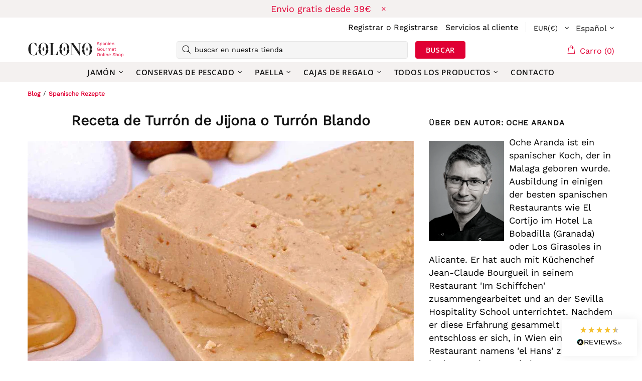

--- FILE ---
content_type: text/html; charset=utf-8
request_url: https://colono.nl/blogs/elblogdeoche/rezept-fur-turron-de-jijona-oder-turron-blando-weicher-nougat
body_size: 108018
content:
<!doctype html>
<!--[if IE 9]> <html class="ie9 no-js supports-no-cookies" lang="es"> <![endif]-->
<!--[if (gt IE 9)|!(IE)]><!--> <html class="no-js supports-no-cookies" lang="es"> <!--<![endif]-->
<head>
  
  <meta charset="utf-8">

















<script>
    if(!window.performance.mark) {
        window.performance.mark = a => a;
    }
    window.performance.mark('theme:DOM:load');window.theme = {};window.page = { default: {} };
</script>
<meta http-equiv="X-UA-Compatible" content="IE=edge">
<meta name="viewport" content="width=device-width, initial-scale=1, shrink-to-fit=no">
<meta name="theme-color" content=""><link rel="canonical" href="https://colono.nl/blogs/elblogdeoche/rezept-fur-turron-de-jijona-oder-turron-blando-weicher-nougat"><link rel="shortcut icon" href="//colono.nl/cdn/shop/files/Component_1_3_32x32.png?v=1650986720" type="image/png"><title>Receta de Turrón de Jijona o Turrón Blando| Colono</title>

        <meta name="description" content="Aprende a cocinar turrón de Jijona o turrón blando en casa con esta sencilla receta">
    
<meta property="og:site_name" content="Colono">
<meta property="og:url" content="https://colono.nl/blogs/elblogdeoche/rezept-fur-turron-de-jijona-oder-turron-blando-weicher-nougat">
<meta property="og:title" content="Receta de Turrón de Jijona o Turrón Blando">
<meta property="og:type" content="article">
<meta property="og:description" content="Aprende a cocinar turrón de Jijona o turrón blando en casa con esta sencilla receta"><meta property="og:image" content="http://colono.nl/cdn/shop/articles/receta_turron_de_jijona_1200x1200.jpg?v=1634394228">
<meta property="og:image:secure_url" content="https://colono.nl/cdn/shop/articles/receta_turron_de_jijona_1200x1200.jpg?v=1634394228">
<meta name="twitter:site" content="@colonogourmet"><meta name="twitter:card" content="summary_large_image">
<meta name="twitter:title" content="Receta de Turrón de Jijona o Turrón Blando">
<meta name="twitter:description" content="Aprende a cocinar turrón de Jijona o turrón blando en casa con esta sencilla receta">
<script type="application/ld+json">
    {
      "@context": "https://schema.org",
      "@type": "Organization",
      "url": "https://colono.nl/blogs/elblogdeoche/rezept-fur-turron-de-jijona-oder-turron-blando-weicher-nougat",
      "logo": "//colono.nl/cdn/shopifycloud/storefront/assets/no-image-2048-a2addb12.gif"
    }
</script>
<script>
  theme.AssetsLoaderSettings = '[base64]';
</script>

<link rel="preconnect" href="https://cdn.shopify.com" crossorigin="">
<script>window.theme.version = {version: '5.0.2', build: 'release 12.01 23:00'};</script>
<!-- Shella Shopify Theme -->
<!-- Version 5.0.2 -->
<!-- https://mpthemes.net/ -->
<!-- Get your license at http://bit.ly/2DOThWb --><script>
    (function() {    
        window.log = console.log;

        document.documentElement.className = document.documentElement.className.replace('no-js', 'js');const ua = window.navigator.userAgent.toLowerCase();

        window.html = document.getElementsByTagName('html')[0];
        window.ie = (/trident/gi).test(ua) || (/msie/gi).test(ua);
        window.edge = document.documentMode || /edge/.test(ua);
        window.ios = navigator.userAgent.match(/like Mac OS X/i);
        window.moz = typeof InstallTrigger !== 'undefined';
        window.touch = 'ontouchstart' in window || navigator.msMaxTouchPoints;

        if(ios) {
            html.classList.add('is-ios');
        } else if(ie) {
            html.classList.add('is-ie');
        } else if(moz) {
            html.classList.add('is-moz');
        } else if(edge) {
            html.classList.add('is-edge');
        }const breakpoint_main = 1025;
        const breakpoint_main_md = 768;

        theme.loadedCartData = {"note":null,"attributes":{},"original_total_price":0,"total_price":0,"total_discount":0,"total_weight":0.0,"item_count":0,"items":[],"requires_shipping":false,"currency":"EUR","items_subtotal_price":0,"cart_level_discount_applications":[],"checkout_charge_amount":0};

        window.theme = Object.assign(window.theme, {
            breakpoints: {
                values: {
                    xs: 0,
                    sm: 541,
                    md: breakpoint_main_md,
                    lg: breakpoint_main,
                    xl: 1260
                },
                main_md: breakpoint_main_md,
                main: breakpoint_main
            },
            strings: {
                general: {
                    popups: {
                        cart: {
                            item_added: "{{ title }} fue añadido al carro de compras.",
                            limit_is_exceeded: "Cantidad máxima de producto en artículos de carrito  {{ limit }} añadidos."
                        },
                        wishlist: {
                            count: "({{ count }})"
                        },
                        compare: {
                            count: "({{ count }})\n"
                        },
                        confirm_transfer_data: {
                            info: "{{ title }}: {{ count }} {{ name }}",
                            wishlist_title: "Lista de deseos",
                            compare_title: "Comparar",
                            name_single: "producto",
                            name_plural: "productos"
                        },
                        search: {
                            empty_html: "Buscar \"\u003cspan\u003e{{ result }}\u003c\/span\u003e\""
                        }
                    },
                    search: {
                        no_results_html: "Su búsqueda de \"{{ terms }}\" no tuvo resultados."
                    },
                    form: {
                        default: {
                            error: "No se enviaron los datos del formulario. Compruebe la exactitud de los datos e inténtelo de nuevo."
                        }
                    }
                },
                layout: {
                    cart: {
                        items_count: {
                            one: "artículo",
                            other: "artículos"
                        }
                    }
                },
                homepage: {
                    sorting_collections: {
                        button_more_products: "Ver todo {{ collection }}"
                    }
                },
                addToCart: "{\u0026quot;title\u0026quot;=\u0026gt;\u0026quot;AÑADIR AL CARRO\u0026quot;, \u0026quot;added\u0026quot;=\u0026gt;\u0026quot;AÑADIDO\u0026quot;, \u0026quot;sold_out\u0026quot;=\u0026gt;\u0026quot;AGOTADO\u0026quot;, \u0026quot;select_options\u0026quot;=\u0026gt;\u0026quot;Seleccione opciones\u0026quot;, \u0026quot;pre_order\u0026quot;=\u0026gt;\u0026quot;Hacer un pedido\u0026quot;, \u0026quot;select_options_mobile\u0026quot;=\u0026gt;\u0026quot;Seleccione Opt\u0026quot;}",
                soldOut: "Agotado",
                unavailable: "No disponible",
                price_sale_separator: "desde",
                unit_price: "Precio unitario",
                unit_price_separator: "per",
                availability_value_in_stock: "En stock ({{ count }} {{ item }})",
                availability_value_out_stock: "Agotado",
                stock_countdown: {
                    title: "¡Prisa! Solamente {{ quantity }} ¡Quedaban en almacenaje!"
                },
                countdown: {
                    years: "AÑOS",
                    months: "MESES",
                    weeks: "SEMANAS",
                    days: "DÍAS",
                    hours: "HRS",
                    minutes: "MIN",
                    seconds: "SEG"
                },
                delivery_countdown: {
                    hours: "Horas",
                    minutes: "Minutos",
                    days_of_week: {
                        sunday: "domingo",
                        monday: "lunes",
                        tuesday: "martes",
                        wednesday: "miércoles",
                        thursday: "jueves",
                        friday: "viernes",
                        saturday: "sábado"
                    }
                },
                header: {
                    cart_count_desktop: "Carro ({{ count }})"
                },
                label: {
                    sale: "-{{ percent }}%"
                },
                cart: {
                    general: {
                        shipping_calculator_data_info: "Hay una tarifa disponible para {{ data }}.",
                        free_shipping_html: "Spend {{ value }} a envío gratis",
                        free_shipping_complete: "Envío gratis"
                    }
                },
                
            },
            moneyFormat: "{{amount_with_comma_separator}}€",
            
            priceShowSaleSeparator: false,
            search_show_only_products: true,
            search_predictive_enabled: true,
            search_result_correction: "0",
            cart_free_shipping_value: "4500",
            permanent_domain: "colono-gourmet.myshopify.com",
            domain: "colonogourmet.at",
            host: "colono.nl",
            tooltips_enable: false,
            customer: false,purchase_code: "7a81b129-8987-4b61-9ce7-39bf9768f1d1",product: {
                hide_options_without_availability_variants: true,
                variant_auto_select: "enable",    
                show_pickup_available: false,
                gallery_zoom_scale_coef: 1.5,
                enable_sticky_gallery: false,
                page_layout: "1"
            },routes: {
                root_url: "/",
                collections_url: "\/collections",
                cart_url: "\/cart",
                search_url: "\/search"
            },
            animations: {
                css: {
                    duration: 0.3
                },
                tooltip: {
                    type: "scale",
                    inertia: true,
                    show_duration: 0.2,
                    hide_duration: 0.1
                },
                sticky_header: {
                    duration: 0.1,
                    opacity: 0.9
                },
                header_tape: {
                    duration: 0
                },
                menu: {
                    duration: 0.4
                },
                dropdown: {
                    duration: 0.3
                },
                accordion: {
                    duration: 0.4
                },
                footbar_product: {
                    duration: 0.4
                },
                tabs: {
                    duration: 0.4,
                    scroll_duration: 0.4
                },
                pagination: {
                    scroll_duration: 1
                },
                backtotop: {
                    scroll_duration: 0.4
                }
            }
        });

        

        window.theme.debounce = function(fn, wait) {
            let t;
            return (...args) => {
                clearTimeout(t);
                t = setTimeout(() => fn.apply(this, args), wait);
            };
        };

        class WindowAnaliz {
            constructor() {
                theme.current = {};
                theme.current.scrollW = 0;
                theme.rtl = html.getAttribute('dir') === 'rtl' ? true : false;
                
                this.checkWindow();
                this.checkBreakpoint();
                window.addEventListener('load', () => {
                    theme.isLoaded = true;
                });
                window.addEventListener('theme.assetsLoader::wasUserAction', () => {
                    window.addEventListener('resize', () => {
                        this.checkWindow();
                        this.checkBreakpoint();
                        this.triggerResizeEvents();
                    });
                    window.addEventListener('theme.changed.breakpoint',() => {
                        this.scrollPaddingStyle();
                    });
                });
            }

            triggerResizeEvents() {
                window.dispatchEvent(new Event('theme.resize'));
                if(window.jQueryTheme) {
                    (function($){
                        $window.trigger('theme.resize');
                    })(jQueryTheme);
                }   
            }

            initScrollPaddingStyle() {
                this.scrollExampleElement = document.querySelector('.scroll-offset-example');
                this.scrollPaddingStyle();
            }

            scrollPaddingStyle() {
                if(!this.scrollExampleElement) return;
                
                let scrollOffsetStyleElement = document.querySelector('style.scroll-offset-style');
                
                theme.current.scrollW = this.scrollExampleElement.offsetWidth - this.scrollExampleElement.clientWidth;

                if(theme.current.scrollW > 0) {
                    if(!scrollOffsetStyleElement) {
                        const scrollOffsetStyleHTML = `body.overflow-hidden.offset-scroll{padding-right: ${theme.current.scrollW}px !important;}.fixed-elem.offset-scroll-padding{padding-right: ${theme.current.scrollW }px !important;}.fixed-elem.offset-scroll-margin{margin-right: ${theme.current.scrollW}px !important;}`;
                        const scrollOffsetStyleElement = document.createElement('style');

                        scrollOffsetStyleElement.classList.add('scroll-offset-style');
                        scrollOffsetStyleElement.innerHTML = scrollOffsetStyleHTML;
                        document.head.appendChild(scrollOffsetStyleElement);
                    }
                } else if(scrollOffsetStyleElement) {
                    scrollOffsetStyleElement.remove();
                }
            }

            checkWindow() {
                theme.current.width = window.innerWidth;
                theme.current.height = window.innerHeight;
                theme.current.aspect_ratio = theme.current.height / (theme.current.width - theme.current.scrollW);
                theme.current.height_percent = theme.current.aspect_ratio * 100;
            }

            checkBreakpoint() {
                theme.current.is_mobile = theme.current.width < theme.breakpoints.main;
                theme.current.is_desktop = !theme.current.is_mobile;
                theme.current.is_mobile_md = theme.current.width < theme.breakpoints.main_md;
                theme.current.is_desktop_md = !theme.current.is_mobile_md;

                for(let key in theme.breakpoints.values) {
                    if(theme.breakpoints.values[key] > theme.current.width) break;

                    theme.current.bp = key;
                }
                if(this.currentBp && this.currentBp != theme.current.bp) {
                    window.dispatchEvent(new Event('theme.changed.breakpoint'));
                }

                this.currentBp = theme.current.bp;
            }
        }

        theme.WindowAnaliz = new WindowAnaliz;

        class AssetsLoader {
            constructor() {
                this.paths = {
                    scripts: {
                        /*plugins*/
                        plugin_slick: '//colono.nl/cdn/shop/t/100/assets/plugin.slick.js?v=91195733441204307671663238564',
                        plugin_instafeed: '//colono.nl/cdn/shop/t/100/assets/plugin.instafeed.js?v=131478850926370871261663238564',
                        plugin_revolution_slider: '//colono.nl/cdn/shop/t/100/assets/plugin.revolution-slider.js?v=242464017683384841663238564',
                        plugin_shipping_rates_calculation: '//colono.nl/cdn/shop/t/100/assets/plugin.shipping-rates-calculation.js?v=103250729928886840351663238564',
                        /*shopify*/
                        shopify_common: '//colono.nl/cdn/shopifycloud/storefront/assets/themes_support/shopify_common-5f594365.js',
                        currency_rates: '//cdn.shopify.com/s/javascripts/currencies.js',
                        currency: '//colono.nl/cdn/shop/t/100/assets/module.currency.js?v=135323464677074706601663238564',
                        handlebars: '//cdnjs.cloudflare.com/ajax/libs/handlebars.js/4.0.10/handlebars.min.js',
                        countries: '/services/javascripts/countries.js',
                        qrcode: '//colono.nl/cdn/shopifycloud/storefront/assets/themes_support/vendor/qrcode-3f2b403b.js',
                        /*global*/
                        theme: '//colono.nl/cdn/shop/t/100/assets/theme.js?v=88812951531978506671663238564',
                        theme_pt2: '//colono.nl/cdn/shop/t/100/assets/theme-pt2.js?v=58360551864754555691663238564',
                        /*modules*/
                        tooltip: '//colono.nl/cdn/shop/t/100/assets/module.tooltip.js?v=79755689566157570151663238564',
                        product_page: '//colono.nl/cdn/shop/t/100/assets/module.product-page.js?v=172056417615825394141663238564',
                        search_ajax: '//colono.nl/cdn/shop/t/100/assets/module.search-ajax.js?v=72214935630234471261663238564',
                        sticky_sidebar: '//colono.nl/cdn/shop/t/100/assets/module.sticky-sidebar.js?v=139951810672614920761663238564',
                        masonry: '//colono.nl/cdn/shop/t/100/assets/module.masonry.js?v=40684217788793854421663238564',
                        notifications: '//colono.nl/cdn/shop/t/100/assets/module.notifications.js?v=143310546160870795031663238564',
                        parallax: '//colono.nl/cdn/shop/t/100/assets/module.parallax.js?v=91941524912941156981663238564',
                        popup_subscription: '//colono.nl/cdn/shop/t/100/assets/module.popup-subscription.js?v=44883481902893774931663238564',
                        popup_send_confirmation: '//colono.nl/cdn/shop/t/100/assets/module.popup-subscription-confirmation.js?v=23449646058083779081663238564',
                        popup_age_confirmation: '//colono.nl/cdn/shop/t/100/assets/module.popup-age-confirmation.js?v=89882771720211531731663238564',
                        product_footbar: '//colono.nl/cdn/shop/t/100/assets/module.product-footbar.js?v=98662445094094572401663238564',
                        range_of_price: '//colono.nl/cdn/shop/t/100/assets/module.range-of-price.js?v=163266616035009976761663238564',
                        shipping_rates_calculation: '//colono.nl/cdn/shop/t/100/assets/module.shipping-rates-calculation.js?v=113219452998947869611663238564',
                        sticky_header: '//colono.nl/cdn/shop/t/100/assets/module.sticky-header.js?v=5784599321273035711663238564',
                        tabs: '//colono.nl/cdn/shop/t/100/assets/module.tabs.js?v=125819397396519319201663238564',
                        presentation: '//colono.nl/cdn/shop/t/100/assets/module.presentation.js?v=183252687310968498721663238564',
                        particles: '//colono.nl/cdn/shop/t/100/assets/module.particles.js?v=97851078733833534341663238564',
                        /*sections*/
                        header: '//colono.nl/cdn/shop/t/100/assets/section.header.js?v=37754505497383667531663238564',
                        collections: '//colono.nl/cdn/shop/t/100/assets/section.collection-filters-form.js?v=117279186994958382581663238564',
                        article_page: '//colono.nl/cdn/shop/t/100/assets/section.article-page.js?v=132362530224212888021663238564',
                        carousel_articles: '//colono.nl/cdn/shop/t/100/assets/section.carousel-articles.js?v=653485215721462801663238564',
                        carousel_brands: '//colono.nl/cdn/shop/t/100/assets/section.carousel-brands.js?v=48924526553513717141663238564',
                        carousel_products: '//colono.nl/cdn/shop/t/100/assets/section.carousel-products.js?v=89383723899780140941663238564',
                        carousel_reviews: '//colono.nl/cdn/shop/t/100/assets/section.carousel-reviews.js?v=42925983738693164961663238564',
                        gallery: '//colono.nl/cdn/shop/t/100/assets/section.gallery.js?v=112160564754835692061663238564',
                        builder: '//colono.nl/cdn/shop/t/100/assets/section.builder.js?v=2003978704440173221663238564',
                        builder_2021: '//colono.nl/cdn/shop/t/100/assets/section.builder-2021.js?v=107756687897370582881663238564',
                        lookbook: '//colono.nl/cdn/shop/t/100/assets/section.lookbook.js?v=50021174525118087281663238564',
                        slider_revolution: '//colono.nl/cdn/shop/t/100/assets/section.slider-revolution.js?v=138404044913965339181663238564',
                        sorting_collections: '//colono.nl/cdn/shop/t/100/assets/section.sorting-collections.js?v=28025075435402965091663238564',
                        brands: '//colono.nl/cdn/shop/t/100/assets/section.brands.js?v=163062217742058845641663238564',
                        footer: '//colono.nl/cdn/shop/t/100/assets/section.footer.js?v=75244284440493806261663238564',
                        /*templates*/
                        customers_addresses: '//colono.nl/cdn/shop/t/100/assets/template.customers-addresses.js?v=48211460086976449171663238564',
                        customers_login: '//colono.nl/cdn/shop/t/100/assets/template.customers-login.js?v=175024818676097740531663238564',
                        giftcard: '//colono.nl/cdn/shop/t/100/assets/template.giftcard.js?v=21858572330320844461663238564',
                        /*custom*/
                        custom: '//colono.nl/cdn/shop/t/100/assets/custom.js?v=111603181540343972631663238564'
                    },
                    styles: {
                        /*plugins*/
                        plugin_tippy: '//colono.nl/cdn/shop/t/100/assets/plugin.tippy.css?v=165624266709964226061663238564',
                        plugin_fotorama: '//colono.nl/cdn/shop/t/100/assets/plugin.fotorama.css?v=120469656191549745571663238564',
                        plugin_ion_range_slider: '//colono.nl/cdn/shop/t/100/assets/plugin.ion-range-slider.css?v=118310465384481119861663238564',
                        plugin_revolution: '//colono.nl/cdn/shop/t/100/assets/plugin.revolution.css?v=170490203406543966461663238564',
                        plugin_slick: '//colono.nl/cdn/shop/t/100/assets/plugin.slick.css?v=100431963982089937591663238564',
                        /*shopify*/
                        /*global*/
                        theme: '//colono.nl/cdn/shop/t/100/assets/theme.css?v=20487',
                        theme_m: '//colono.nl/cdn/shop/t/100/assets/theme-m.css?v=92762259156896515181663238564',
                        theme_d: '//colono.nl/cdn/shop/t/100/assets/theme-d.css?v=100240868340853151501663238564',
                        theme_home_16: '//colono.nl/cdn/shop/t/100/assets/theme-home-16.css?v=44615170901145275711663238564',
                        theme_home_18: '//colono.nl/cdn/shop/t/100/assets/theme-home-18.css?v=175198666834167885661663238564',
                        theme_skin_1: '//colono.nl/cdn/shop/t/100/assets/theme-skin-1.css?v=111912574683986570601663238564',
                        theme_skin_2: '//colono.nl/cdn/shop/t/100/assets/theme-skin-2.css?v=119327944226253317801663238564',
                        theme_skin_3: '//colono.nl/cdn/shop/t/100/assets/theme-skin-3.css?v=5425832444594977141663238564',
                        theme_skin_4: '//colono.nl/cdn/shop/t/100/assets/theme-skin-4.css?v=74108651453658977651663238564',
                        theme_skin_5: '//colono.nl/cdn/shop/t/100/assets/theme-skin-5.css?v=106182476451205559351663238564',
                        theme_skin_6: '//colono.nl/cdn/shop/t/100/assets/theme-skin-6.css?v=1456812443918182391663238564',
                        theme_skin_7: '//colono.nl/cdn/shop/t/100/assets/theme-skin-7.css?v=140282871960312542041663238564',
                        theme_skin_8: '//colono.nl/cdn/shop/t/100/assets/theme-skin-8.css?v=144642820844988840771663238564',
                        theme_skin_9: '//colono.nl/cdn/shop/t/100/assets/theme-skin-9.css?v=166226454540384738421663238564',
                        theme_skin_10: '//colono.nl/cdn/shop/t/100/assets/theme-skin-10.css?v=82077445965161741121663238564',
                        theme_skin_11: '//colono.nl/cdn/shop/t/100/assets/theme-skin-11.css?v=119327944226253317801663238564',
                        theme_skin_12: '//colono.nl/cdn/shop/t/100/assets/theme-skin-12.css?v=165881056079673504071663238564',
                        theme_skin_13: '//colono.nl/cdn/shop/t/100/assets/theme-skin-13.css?v=8208024539077055341663238564',
                        theme_skin_14: '//colono.nl/cdn/shop/t/100/assets/theme-skin-14.css?v=147690238428712431931663238564',
                        theme_skin_15: '//colono.nl/cdn/shop/t/100/assets/theme-skin-15.css?v=173368193589521294241663238564',
                        theme_skin_16: '//colono.nl/cdn/shop/t/100/assets/theme-skin-16.css?v=79616233601393480941663238564',
                        theme_skin_17: '//colono.nl/cdn/shop/t/100/assets/theme-skin-17.css?v=40585569634586531451663238564',
                        theme_skin_18: '//colono.nl/cdn/shop/t/100/assets/theme-skin-18.css?v=12245206429841271581663238564',
                        
                        presentation: '//colono.nl/cdn/shop/t/100/assets/presentation.css?v=102014279143232294871663238564',
                        custom: '//colono.nl/cdn/shop/t/100/assets/custom.css?v=82072076018872722411670064634'
                    }
                };

                this.settings = {
                    scripts: {
                        sticky_sidebar: {
                            media: 'desktop-md'
                        },
                        tooltip: {
                            media: 'desktop'
                        }
                    },
                    styles: {
                        theme_m: {
                            loadedClass: 'css-theme-loaded font-base-loaded'
                        },
                        theme_d: {
                            loadedClass: 'css-theme-loaded font-base-loaded'
                        },
                        font_base: {
                            loadedClass: 'font-base-loaded'
                        },
                        /*
                        theme: {
                            loadedClass: 'css-theme-loaded'
                        },
                        */
                        presentation: {
                            loadedClass: 'css-presentation-loaded'
                        }
                    }
                };

                this.callbacks = {};

                this.requirementList = {
                    scripts: [],
                    styles: []
                };
                this.statuses = {
                    scripts: {},
                    styles: {}
                };
                this.progress = {};

                document.addEventListener('DOMContentLoaded', () => {
                    this.DOMContentLoaded = true;
                    window.dispatchEvent(new Event('theme.assetsLoader::theme.DOMContentLoaded'));
                    if(!this.wasUserAction) this.anticipateUserEvent();
                });

                const userActionList = ['mousemove', 'keydown', 'mousedown', 'mousewheel', 'touchstart'];
                const checkUserAction = event => {
                    this.wasUserAction = true;
                    html.classList.add('css-full-loaded');
                    window.dispatchEvent(new Event('theme.assetsLoader::wasUserAction'));
                    userActionList.forEach(event => document.removeEventListener(event, checkUserAction));
                };

                if(window.ios) this.wasUserAction = true;

                userActionList.forEach(event => document.addEventListener(event, checkUserAction));
                document.fonts.ready.then(e => {
                    this.onLoadedTag('styles', 'font_base');
                });
                /*
                window.addEventListener('load', () => {
                    this.onLoadedTag('styles', 'font_base');
                });
                */
                window.addEventListener('theme.resize', this.onResize);
            }

            anticipateUserEvent() {
                /*
                const optionButtons = document.querySelectorAll('.js-product-options [data-js-option-value]');

                optionButtons.forEach(element => {
                    const onEvent = e => {
                        if(this.getDeepProperty(this.progress, ['scripts', 'theme_pt2']) !== 'finished') {
                            const buttonsWrapper = element.closest('.js-product-options');
                            window.addEventListener('theme.assetsLoader::loaded:scripts:vendor', () => {
                                theme.Preloader.unset(buttonsWrapper);
                            });
                            theme.Preloader.set(buttonsWrapper, {
                                fixed: true
                            });
                        }
                        
                        element.removeEventListener('click', onEvent);
                    };

                    element.addEventListener('click', onEvent);
                });
                */}

            onResize() {
                document.querySelectorAll(`[rel="preload"][as="style"][data-media="${theme.current.is_desktop ? 'desktop' : 'mobile'}"]`)
                    .forEach(element => element.dispatchEvent(new Event('load')));
                document.querySelectorAll('[rel="preload"][as="script"][data-media]')
                    .forEach(element => {
                        const dataMedia = element.dataset.media;

                        if((dataMedia === 'desktop' && window.innerWidth >= theme.breakpoints.main) || (dataMedia === 'desktop-md' && window.innerWidth >= theme.breakpoints.main_md)) {
                            element.dispatchEvent(new Event('load'));
                            element.removeAttribute('rel');
                        }
                    });
            }

            require(namespace, name) {
                if(window.ie || this.requirementList[namespace].indexOf(name) !== -1 || !this.upload) {
                    return;
                }

                this.requirementList[namespace].push(name);
                this.startQueue(namespace);
            }

            loadManually(requires, callback) {
                if(!this.upload || !this.loadManuallyOn) {
                    callback();
                    return;
                }
                if(callback) this.waitFullGroupLoad(requires, callback);
                
                requires.forEach(requireArr => {
                    const [namespace, name] = requireArr;

                    this.require(namespace, name);
                });
            }

            waitFullGroupLoad(requires, callback) {
                const onSomeLoaded = () => {
                    let isFullGroupLoaded = true;

                    requires.forEach(requireArr => {
                        const [namespace, name] = requireArr;
                        
                        if(this.getDeepProperty(this.settings, [namespace, name, 'media']) !== undefined && !this.isActiveMedia(namespace, name)) {
                            return;
                        } else if(this.getDeepProperty(this.progress, [namespace, name]) !== 'finished') {
                            isFullGroupLoaded = false;
                            return false;
                        }
                    });

                    if(isFullGroupLoaded) {
                        window.removeEventListener('theme.assetsLoader::loaded', onSomeLoaded);
                        callback();
                    }

                    return isFullGroupLoaded;
                };

                if(!onSomeLoaded()) window.addEventListener('theme.assetsLoader::loaded', onSomeLoaded);
            }

            isActiveMedia(namespace, name) {
                const media = this.getDeepProperty(this.settings, [namespace, name, 'media']);

                if((media === 'desktop' && window.innerWidth >= theme.breakpoints.main) || (media === 'desktop-md' && window.innerWidth >= theme.breakpoints.main_md)) {
                    return true;
                } else {
                    return false;
                }
            }

            startQueue(namespace) {
                if(this.statuses[namespace].progress) {
                    this.statuses[namespace].needLoading = true;
                    return;
                }

                this.statuses[namespace].progress = true;

                const queue = [];

                this.requirementList[namespace].forEach(name => {
                    if(!this.getDeepProperty(this.progress, [namespace, name])) queue.push(name);
                });
                queue.forEach(name => {
                    this.onLoadTag(namespace, name);
                    this.loadTag(namespace, name);
                });
                this.statuses[namespace].progress = false;

                if(this.statuses[namespace].needLoading) {
                    this.statuses[namespace].needLoading = false;
                    this.startQueue(namespace);
                }
            }

            loadTag(namespace, name, callback) {
                const tag = this[namespace === 'scripts' ? 'buildScriptTag' : 'buildStyleTag'](namespace, name, () => {
                    this.onLoadedTag(namespace, name, callback);
                });
                document.head.insertBefore(tag, document.head.childNodes[document.head.childNodes.length - 1].nextSibling);
            }

            buildScriptTag(namespace, name, onload) {
                const settingsMedia = this.getDeepProperty(this.settings.scripts, [name, 'media']);

                if((settingsMedia === 'desktop' && window.innerWidth < theme.breakpoints.main) || (settingsMedia === 'desktop-md' && window.innerWidth < theme.breakpoints.main_md)) {
                    const link = document.createElement('link');

                    link.onload = () => this.onLoadScriptLinkPreload(name, onload);
                    link.rel = 'preload';
                    link.as = 'script';
                    link.media = settingsMedia === 'desktop' ? `(min-width: ${theme.breakpoints.main}px)` : 
                        settingsMedia === 'desktop-md' ? `(min-width: ${theme.breakpoints.main_md}px)` : `(max-width: ${theme.breakpoints.main - 1}px)`;
                    link.dataset.media = settingsMedia;
                    link.href = this.paths.scripts[name];

                    return link;
                } else {
                    window.performance.mark(`theme:${namespace}:${name}:load`);
                    /*console.debug('start:', namespace, name);*/

                    const script = document.createElement('script');

                    script.onload = onload;
                    script.async = this.asyncStatus !== undefined ? this.asyncStatus : true;
                    script.src = this.paths.scripts[name];

                    return script;
                }
            }

            onLoadScriptLinkPreload(name, callback) {
                this.loadTag('scripts', name, callback);
            }

            buildStyleTag(namespace, name, onload) {
                window.performance.mark(`theme:${namespace}:${name}:load`);
                /*console.debug('start:', namespace, name);*/

                const link = document.createElement('link');

                link.onload = () => this.onLoadStyleLinkPreload(link, name);
                link.rel = 'preload';
                link.as = 'style';
                link.href = this.paths.styles[name];

                return link;
            }

            onLoadStyleLinkPreload(tag, name, callback) {
                tag.onload = null;
                tag.onload = this.onLoadedTag('styles', name, callback);
                tag.rel='stylesheet';
            }

            onLoadTag(namespace, name) {
                this.setDeepProperty(this.progress, [namespace, name], 'process');
            }

            onLoadedTag(namespace, name, callback) {
                this.setDeepProperty(this.progress, [namespace, name], 'finished');
                window.dispatchEvent(new Event('theme.assetsLoader::loaded'), {namespace, name});
                window.dispatchEvent(new Event(`theme.assetsLoader::loaded:${namespace}:${name}`));
                window.performance.mark(`theme:${namespace}:${name}:loaded`);
                /*console.debug('loaded:', namespace, name);*/
                
                const loadedClass = this.getDeepProperty(this.settings, [namespace, name, 'loadedClass']);
                const itemCallbacks = this.getDeepProperty(this.callbacks, [namespace, name]);

                if(loadedClass) loadedClass.split(' ').forEach(className => html.classList.add(className));
                if(itemCallbacks) itemCallbacks.call(this);
                if(callback) callback();
            }

            setDeepProperty(startObj, complexityArray, value) {
                complexityArray.forEach((prop, i) => {
                    if(i < complexityArray.length - 1) {
                         if(!startObj[prop]) startObj[prop] = {};

                         startObj = startObj[prop];
                    } else {
                        startObj[prop] = value;
                    }
                });

                return value;
            }

            getDeepProperty(startObj, complexityArray) {
                let newLevelValue;

                complexityArray.forEach((prop, i) => {
                    if(startObj[prop]) {
                        if(i < complexityArray.length - 1) {
                            startObj = startObj[prop];
                        } else {
                            newLevelValue = startObj[prop];
                        }
                    } else {
                        return false;
                    }
                });

                return newLevelValue;
            }

            loadInlineStyles() {
                const templates = document.body.querySelectorAll('template.js-loader-inline-style');

                for(let template of templates) {
                    
                    if(!document.querySelectorAll(`style.js-loader-inline-style[data-key="${template.dataset.key}"]`).length) {
                        let templateStyle = template.content.cloneNode(true).querySelector('style');
                        let templateStyleInnerHTML = templateStyle.innerHTML;

                        let style = document.createElement('style');

                        for(let key in templateStyle.dataset) {
                            style.dataset[key] = templateStyle.dataset[key];
                        }

                        if(templateStyle.media) style.media = templateStyle.media;
                        if(templateStyle.classList) style.classList = templateStyle.classList;

                        style.classList.add('js-loader-inline-style');
                        style.innerHTML = templateStyleInnerHTML;
    
                        style.dataset.key = template.dataset.key;
                        /*document.head.insertBefore(style, document.head.childNodes[document.head.childNodes.length - 1].nextSibling);*/
                        template.parentNode.insertBefore(style, template);
                    }

                    template.remove();
                }
            }

            onPageLoaded(callback, requires, useLoadManuallyMethod) {
                const DOMContentLoadedCallback = () => {
                    if(requires) {
                        const requiresArray = [];
                        
                        for(let i = 0; i < requires.length; i++) {
                            requiresArray.push([ 'scripts', requires[i] ]);
                        }
                        
                        this[useLoadManuallyMethod ? 'loadManually' : 'waitFullGroupLoad'](requiresArray, function() {
                            setTimeout(() => {
                                callback();
                            }, 0);
                        });
                    } else {
                        callback();
                    }
                };

                this.DOMContentLoaded ? DOMContentLoadedCallback() : document.addEventListener('DOMContentLoaded', DOMContentLoadedCallback);
            }

            onUserAction(callback, requires) {
                const wasUserActionCallback = () => {
                    this.onPageLoaded(callback, requires, true);
                };

                this.wasUserAction ? wasUserActionCallback() : window.addEventListener('theme.assetsLoader::wasUserAction', wasUserActionCallback);
            }

            onScrollOrUserAction(section, callback, requires) {
                let isCallbackCalled = false;
                const isVisible = force => {
                    if(force || (section.getBoundingClientRect().bottom > -200 && section.getBoundingClientRect().top < window.innerHeight + 200)) {
                        window.removeEventListener('mutation', isVisible);
                        if(isCallbackCalled) return;
                        isCallbackCalled = true;
                        this.onPageLoaded(callback, requires, true);
                        return true;
                    }

                    return false;
                };

                if(!isVisible()) window.addEventListener('mutation', isVisible);

                this.onUserAction(() => {
                    isVisible(true);
                }, requires);
            }
        }

        theme.AssetsLoader = new AssetsLoader;

        theme.AssetsLoaderSettings = decodeURIComponent(atob(theme.AssetsLoaderSettings).split('').map(c => {
            return '%' + ('00' + c.charCodeAt(0).toString(16)).slice(-2);
        }).join(''));
        
        class LazyImage {
            constructor() {
                theme.AssetsLoader.onPageLoaded(() => {
                    if(this.api) return;

                    this.checkInlineBg();

                    window.addEventListener('mutation', () => {
                        document.querySelectorAll('.lazyload:not([data-bg]):not(.preloaded):not([data-ll-status])').forEach(element => {
                            this.inlineCheck(element, element.dataset.bg ? 'bg' : null);
                        });
                    });
                });
                window.addEventListener('slider-initialized', e => {
                    e.detail.slider.querySelectorAll('.lazyload:not([data-bg]):not(.preloaded):not([data-ll-status])').forEach(element => {
                        this.inlineCheck(element, element.dataset.bg ? 'bg' : null);
                    });
                });
                theme.AssetsLoader.onPageLoaded(() => {
                    this.checkFullscreenElements();
                });
            }

            buildSrcset(element, url, type) {
                if(type === 'bg') {
                    let width = element.getBoundingClientRect().width;
        
                    if(element.dataset.scale) width *= element.dataset.scale;

                    return width > 0 ? url.replace('{width}', Math.ceil(width)) : element.dataset.bg;
                } else {
                    const parent = element.parentNode;
                    const parentParams = parent.getBoundingClientRect();
                    const height = parentParams.height;
                    const aspectRatioOriginal = element.dataset.aspectRatioOriginal;
                    let width = parentParams.width;
                    let dataSrcset = element.dataset.srcset;

                    if(!dataSrcset) dataSrcset = element.dataset.src;
                    if(aspectRatioOriginal) {
                        const stretchSize = element.dataset.stretchSize;
                        const parentAspectRatio = element.dataset.aspectRatio;

                        if(stretchSize === 'cover') {
                            if(Math.ceil(width / aspectRatioOriginal) < Math.ceil(width / parentAspectRatio)) {
                                width = height * aspectRatioOriginal;
                            } else {
                                width = Math.ceil(Math.max(width, height * parentAspectRatio));
                            }
                        } else if(stretchSize === 'stretch-by-height') {
                            if(Math.ceil(width / aspectRatioOriginal) !== Math.ceil(width / parentAspectRatio)) {
                                width = height * aspectRatioOriginal;
                            }
                        } else if(stretchSize === 'contain') {
                            if(Math.ceil(width / aspectRatioOriginal) > Math.ceil(width / parentAspectRatio)) {
                                width = Math.max(width, height * aspectRatioOriginal);
                            }
                        }
                    }

                    if(window.innerWidth >= theme.breakpoints.main && element.dataset.scalePerspective) {
                        width *= element.dataset.scalePerspective;
                    }
                    if(element.dataset.scale) width *= element.dataset.scale;
                    if(window.devicePixelRatio) width *= window.devicePixelRatio;

                    return width > 0 && url && url.indexOf('{width}') !== -1 ? url.replace('{width}', Math.min(Math.ceil(width), 3840)) : dataSrcset;
                }
            }

            enter(element, loadManually) {
                const srcset = element.getAttribute('srcset');
                const dataMaster = element.dataset.master;
                const dataBg = element.dataset.bg;
                const url = dataBg ? (dataMaster || dataBg) : (dataMaster || element.dataset.srcset);
                const newSrcset = theme.LazyImage.buildSrcset(element, url, (dataBg ? 'bg' : 'srcset'));
                
                if(srcset && srcset === newSrcset) return;
                if(dataBg) {
                    element.style.backgroundImage = newSrcset;
                } else {
                    if(loadManually) {
                        element.dataset.srcset = newSrcset;
                        element.setAttribute('srcset', newSrcset);
                    } else {
                        element.dataset.srcset = newSrcset;
                    }
                }
            }

            onLoadedEvents(element) {
                element.dispatchEvent(new Event('lazyloaded'));
                window.dispatchEvent(new Event('lazyloaded'));
            }

            onLoadInlineCallback(element) {
                element.classList.add('loaded');
                element.classList.add('entered');
                element.dataset.llStatus = 'loaded';
                setTimeout(() => element.classList.add('lazyload'), 1000);
            }

            inlineCheck(element, type) {
                if(element.getBoundingClientRect().width > 5 || element.getBoundingClientRect().bottom > -20 && element.getBoundingClientRect().top < window.innerHeight + 20 && element.offsetWidth > 0 && element.offsetHeight > 0 && !element.closest('.slick-slide:not(.slick-active)')) {
                    element.classList.add('preloaded');
                    element.classList.remove('lazyload');
                    if(type === 'bg') {
                        element.style.backgroundImage = `url('${this.buildSrcset(element, element.dataset.master, type)}')`;
                        this.onLoadInlineCallback(element);
                    } else {
                        element.onload = () => {
                            this.onLoadInlineCallback(element);
                            this.onload = null;
                        };
                        element.setAttribute('srcset', this.buildSrcset(element, element.dataset.master));
                    }
                }
            }

            checkInlineBg() {
                document.querySelectorAll('.lazyload[data-bg]:not(.preloaded):not([data-ll-status])').forEach(element => {
                    this.inlineCheck(element, 'bg');
                });
            }

            update(element) {
                if(!element && this.api) {
                    this.api.update();
                    return;
                }
                if(element && !element.classList.contains('entered') && !element.dataset.llStatus) {
                    const onElementLoad = () => {
                        element.removeEventListener('load', onElementLoad);
                        element.classList.add('loaded');
                        element.dataset.llStatus = 'loaded';
                        this.onLoadedEvents(element);
                    };

                    element.addEventListener('load', onElementLoad);
                    element.classList.add('entered');
                    this.enter(element, true);
                }
            }

            checkFullscreenElements() {
                const fullscreenElements = document.querySelectorAll('.lazyload-fullscreen');
                const fullscreenHeaderElements = document.querySelectorAll('.lazyload-fullscreen-header');

                if(fullscreenElements.length) {
                    const updateFullscreenSlick = () => {
                        fullscreenElements.forEach(element => {
                            var slick = element.closest('.slick-initialized');
            
                            if(slick) slick.slick('setPosition');
                        });
                    };
                    const setFullscreenSize = () => {
                        fullscreenElements.forEach(element => {
                            element.style.paddingTop = this.fullscreenElementCalculate() + '%';
                            element.classList.remove('invisible');
                        });
                        updateFullscreenSlick();
                    };

                    setFullscreenSize();
                    window.addEventListener('theme.resize', setFullscreenSize);
                }
                if(fullscreenHeaderElements.length) {
                    const setFullscreenHeaderSize = () => {
                        fullscreenHeaderElements.forEach(element => {
                            element.style.paddingTop = this.fullscreenElementCalculate(true) + '%';
                            element.classList.remove('invisible');
                        });

                        if(fullscreenElements.length) updateFullscreenSlick();
                    };

                    setFullscreenHeaderSize();
                    window.addEventListener('theme.resize', setFullscreenHeaderSize);
                    window.addEventListener('fullscreenimage.update', setFullscreenHeaderSize);
                }
            }
            
            fullscreenElementCalculate(excludingHeader) {
                if(excludingHeader) {
                    const header = document.querySelector('header-section');
                    const headerOffsetTop = header ? header.getBoundingClientRect().height : 0;
                    
                    return (theme.current.height - headerOffsetTop) / (theme.current.width - theme.current.scrollW) * 100;
                } else {
                    return theme.current.height / (theme.current.width - theme.current.scrollW) * 100;
                }
            }
        }

        theme.LazyImage = new LazyImage;

        theme.AssetsLoader.onPageLoaded(() => {
            if(this.wasUserAction) return;

            const observer = new MutationObserver(() => window.dispatchEvent(new Event('mutation')));

            observer.observe(document.body, { attributes: true, subtree: true });
            theme.AssetsLoader.onUserAction(() => observer.disconnect());
        });

        theme.AssetsLoaderSettings = theme.AssetsLoaderSettings.replace(/b/g, '@b@').replace(/a/g, 'b').replace(/@b@/g, 'a');
    })();
</script>

















<style>
    *,::after,::before{box-sizing:border-box}html{font-family:sans-serif;line-height:1.15;-webkit-text-size-adjust:100%;-ms-text-size-adjust:100%;-ms-overflow-style:scrollbar;-webkit-tap-highlight-color:transparent}@-ms-viewport{width:device-width}article,aside,figcaption,figure,footer,header,hgroup,main,nav,section{display:block}body{margin:0;text-align:left}[tabindex="-1"]:focus{outline:0!important}hr{box-sizing:content-box;height:0;overflow:visible}h1,h2,h3,h4,h5,h6{margin-top:0}p{margin-top:0}abbr[data-original-title],abbr[title]{text-decoration:underline;text-decoration:underline dotted;cursor:help;border-bottom:0}address{margin-bottom:1rem;font-style:normal;line-height:inherit}dl,ol,ul{margin-top:0}ol ol,ol ul,ul ol,ul ul{margin-bottom:0}dt{font-weight:700}dd{margin-bottom:.5rem;margin-left:0}blockquote{margin:0 0 1rem}dfn{font-style:italic}b,strong{font-weight:bolder}small{font-size:80%}sub,sup{position:relative;font-size:75%;line-height:0;vertical-align:baseline}sub{bottom:-.25em}sup{top:-.5em}a{text-decoration:none;background-color:transparent;-webkit-text-decoration-skip:objects}a:hover{text-decoration:underline}a:not([href]):not([tabindex]){text-decoration:none}a:not([href]):not([tabindex]):focus,a:not([href]):not([tabindex]):hover{text-decoration:none}a:not([href]):not([tabindex]):focus{outline:0}code,kbd,pre,samp{font-family:SFMono-Regular,Menlo,Monaco,Consolas,"Liberation Mono","Courier New",monospace;font-size:1em}pre{margin-top:0;margin-bottom:1rem;overflow:auto;-ms-overflow-style:scrollbar}figure{margin:0 0 1rem}img{vertical-align:middle;border-style:none}svg:not(:root){overflow:hidden}table{border-collapse:collapse}caption{padding-top:15px;padding-bottom:15px;color:#6c757d;text-align:left;caption-side:bottom}th{text-align:inherit}label{display:inline-block}button{border-radius:0}button:focus{outline:1px dotted;outline:5px auto -webkit-focus-ring-color}button,input,optgroup,select,textarea{margin:0;font-family:inherit;font-size:inherit;line-height:inherit}button,input{overflow:visible}button,select{text-transform:none}[type=reset],[type=submit],button,html [type=button]{-webkit-appearance:button}[type=button]::-moz-focus-inner,[type=reset]::-moz-focus-inner,[type=submit]::-moz-focus-inner,button::-moz-focus-inner{padding:0;border-style:none}input[type=checkbox],input[type=radio]{box-sizing:border-box;padding:0}input[type=date],input[type=datetime-local],input[type=month],input[type=time]{-webkit-appearance:listbox}textarea{overflow:auto;resize:vertical}fieldset{min-width:0;padding:0;margin:0;border:0}legend{display:block;width:100%;max-width:100%;padding:0;margin-bottom:.5rem;font-size:1.5rem;line-height:inherit;color:inherit;white-space:normal}progress{vertical-align:baseline}[type=number]::-webkit-inner-spin-button,[type=number]::-webkit-outer-spin-button{height:auto}[type=search]{outline-offset:-2px;-webkit-appearance:none}[type=search]::-webkit-search-cancel-button,[type=search]::-webkit-search-decoration{-webkit-appearance:none}::-webkit-file-upload-button{font:inherit;-webkit-appearance:button}output{display:inline-block}summary{display:list-item;cursor:pointer}template{display:none}[hidden]{display:none!important}.container{width:100%;padding-left:10px;padding-right:10px;margin-right:auto;margin-left:auto}@media (min-width:1025px){.container{padding-right:15px;padding-left:15px}}@media (min-width:541px){.container{max-width:540px}}@media (min-width:768px){.container{max-width:100%}}@media (min-width:1025px){.container{max-width:980px}}@media (min-width:1260px){.container{max-width:1200px}}.container-fluid{width:100%;padding-left:10px;padding-right:10px;margin-right:auto;margin-left:auto}@media (min-width:1025px){.container-fluid{padding-right:15px;padding-left:15px}}.row{display:flex;flex-wrap:wrap;margin-left:-10px;margin-right:-10px}@media (min-width:1025px){.row{margin-right:-15px;margin-left:-15px}}.no-gutters{margin-right:0;margin-left:0}.no-gutters>.col,.no-gutters>[class*=col-]{padding-right:0;padding-left:0}.col,.col-1,.col-10,.col-11,.col-12,.col-2,.col-3,.col-4,.col-5,.col-6,.col-7,.col-8,.col-9,.col-auto,.col-lg,.col-lg-1,.col-lg-10,.col-lg-11,.col-lg-12,.col-lg-2,.col-lg-3,.col-lg-4,.col-lg-5,.col-lg-6,.col-lg-7,.col-lg-8,.col-lg-9,.col-lg-auto,.col-md,.col-md-1,.col-md-10,.col-md-11,.col-md-12,.col-md-2,.col-md-3,.col-md-4,.col-md-5,.col-md-6,.col-md-7,.col-md-8,.col-md-9,.col-md-auto,.col-sm,.col-sm-1,.col-sm-10,.col-sm-11,.col-sm-12,.col-sm-2,.col-sm-3,.col-sm-4,.col-sm-5,.col-sm-6,.col-sm-7,.col-sm-8,.col-sm-9,.col-sm-auto,.col-xl,.col-xl-1,.col-xl-10,.col-xl-11,.col-xl-12,.col-xl-2,.col-xl-3,.col-xl-4,.col-xl-5,.col-xl-6,.col-xl-7,.col-xl-8,.col-xl-9,.col-xl-auto{position:relative;width:100%;min-height:1px;padding-left:10px;padding-right:10px}@media (min-width:1025px){.col,.col-1,.col-10,.col-11,.col-12,.col-2,.col-3,.col-4,.col-5,.col-6,.col-7,.col-8,.col-9,.col-auto,.col-lg,.col-lg-1,.col-lg-10,.col-lg-11,.col-lg-12,.col-lg-2,.col-lg-3,.col-lg-4,.col-lg-5,.col-lg-6,.col-lg-7,.col-lg-8,.col-lg-9,.col-lg-auto,.col-md,.col-md-1,.col-md-10,.col-md-11,.col-md-12,.col-md-2,.col-md-3,.col-md-4,.col-md-5,.col-md-6,.col-md-7,.col-md-8,.col-md-9,.col-md-auto,.col-sm,.col-sm-1,.col-sm-10,.col-sm-11,.col-sm-12,.col-sm-2,.col-sm-3,.col-sm-4,.col-sm-5,.col-sm-6,.col-sm-7,.col-sm-8,.col-sm-9,.col-sm-auto,.col-xl,.col-xl-1,.col-xl-10,.col-xl-11,.col-xl-12,.col-xl-2,.col-xl-3,.col-xl-4,.col-xl-5,.col-xl-6,.col-xl-7,.col-xl-8,.col-xl-9,.col-xl-auto{padding-right:15px;padding-left:15px}}.col{flex-basis:0;flex-grow:1;max-width:100%}.col-auto{flex:0 0 auto;width:auto;max-width:none}.col-1{flex:0 0 8.33333%;max-width:8.33333%}.col-2{flex:0 0 16.66667%;max-width:16.66667%}.col-3{flex:0 0 25%;max-width:25%}.col-4{flex:0 0 33.33333%;max-width:33.33333%}.col-5{flex:0 0 41.66667%;max-width:41.66667%}.col-6{flex:0 0 50%;max-width:50%}.col-7{flex:0 0 58.33333%;max-width:58.33333%}.col-8{flex:0 0 66.66667%;max-width:66.66667%}.col-9{flex:0 0 75%;max-width:75%}.col-10{flex:0 0 83.33333%;max-width:83.33333%}.col-11{flex:0 0 91.66667%;max-width:91.66667%}.col-12{flex:0 0 100%;max-width:100%}.order-first{order:-1}.order-last{order:13}.order-0{order:0}.order-1{order:1}.order-2{order:2}.order-3{order:3}.order-4{order:4}.order-5{order:5}.order-6{order:6}.order-7{order:7}.order-8{order:8}.order-9{order:9}.order-10{order:10}.order-11{order:11}.order-12{order:12}.offset-1{margin-left:8.33333%}.offset-2{margin-left:16.66667%}.offset-3{margin-left:25%}.offset-4{margin-left:33.33333%}.offset-5{margin-left:41.66667%}.offset-6{margin-left:50%}.offset-7{margin-left:58.33333%}.offset-8{margin-left:66.66667%}.offset-9{margin-left:75%}.offset-10{margin-left:83.33333%}.offset-11{margin-left:91.66667%}@media (min-width:541px){.col-sm{flex-basis:0;flex-grow:1;max-width:100%}.col-sm-auto{flex:0 0 auto;width:auto;max-width:none}.col-sm-1{flex:0 0 8.33333%;max-width:8.33333%}.col-sm-2{flex:0 0 16.66667%;max-width:16.66667%}.col-sm-3{flex:0 0 25%;max-width:25%}.col-sm-4{flex:0 0 33.33333%;max-width:33.33333%}.col-sm-5{flex:0 0 41.66667%;max-width:41.66667%}.col-sm-6{flex:0 0 50%;max-width:50%}.col-sm-7{flex:0 0 58.33333%;max-width:58.33333%}.col-sm-8{flex:0 0 66.66667%;max-width:66.66667%}.col-sm-9{flex:0 0 75%;max-width:75%}.col-sm-10{flex:0 0 83.33333%;max-width:83.33333%}.col-sm-11{flex:0 0 91.66667%;max-width:91.66667%}.col-sm-12{flex:0 0 100%;max-width:100%}.order-sm-first{order:-1}.order-sm-last{order:13}.order-sm-0{order:0}.order-sm-1{order:1}.order-sm-2{order:2}.order-sm-3{order:3}.order-sm-4{order:4}.order-sm-5{order:5}.order-sm-6{order:6}.order-sm-7{order:7}.order-sm-8{order:8}.order-sm-9{order:9}.order-sm-10{order:10}.order-sm-11{order:11}.order-sm-12{order:12}.offset-sm-0{margin-left:0}.offset-sm-1{margin-left:8.33333%}.offset-sm-2{margin-left:16.66667%}.offset-sm-3{margin-left:25%}.offset-sm-4{margin-left:33.33333%}.offset-sm-5{margin-left:41.66667%}.offset-sm-6{margin-left:50%}.offset-sm-7{margin-left:58.33333%}.offset-sm-8{margin-left:66.66667%}.offset-sm-9{margin-left:75%}.offset-sm-10{margin-left:83.33333%}.offset-sm-11{margin-left:91.66667%}}@media (min-width:768px){.col-md{flex-basis:0;flex-grow:1;max-width:100%}.col-md-auto{flex:0 0 auto;width:auto;max-width:none}.col-md-1{flex:0 0 8.33333%;max-width:8.33333%}.col-md-2{flex:0 0 16.66667%;max-width:16.66667%}.col-md-3{flex:0 0 25%;max-width:25%}.col-md-4{flex:0 0 33.33333%;max-width:33.33333%}.col-md-5{flex:0 0 41.66667%;max-width:41.66667%}.col-md-6{flex:0 0 50%;max-width:50%}.col-md-7{flex:0 0 58.33333%;max-width:58.33333%}.col-md-8{flex:0 0 66.66667%;max-width:66.66667%}.col-md-9{flex:0 0 75%;max-width:75%}.col-md-10{flex:0 0 83.33333%;max-width:83.33333%}.col-md-11{flex:0 0 91.66667%;max-width:91.66667%}.col-md-12{flex:0 0 100%;max-width:100%}.order-md-first{order:-1}.order-md-last{order:13}.order-md-0{order:0}.order-md-1{order:1}.order-md-2{order:2}.order-md-3{order:3}.order-md-4{order:4}.order-md-5{order:5}.order-md-6{order:6}.order-md-7{order:7}.order-md-8{order:8}.order-md-9{order:9}.order-md-10{order:10}.order-md-11{order:11}.order-md-12{order:12}.offset-md-0{margin-left:0}.offset-md-1{margin-left:8.33333%}.offset-md-2{margin-left:16.66667%}.offset-md-3{margin-left:25%}.offset-md-4{margin-left:33.33333%}.offset-md-5{margin-left:41.66667%}.offset-md-6{margin-left:50%}.offset-md-7{margin-left:58.33333%}.offset-md-8{margin-left:66.66667%}.offset-md-9{margin-left:75%}.offset-md-10{margin-left:83.33333%}.offset-md-11{margin-left:91.66667%}}@media (min-width:1025px){.col-lg{flex-basis:0;flex-grow:1;max-width:100%}.col-lg-auto{flex:0 0 auto;width:auto;max-width:none}.col-lg-1{flex:0 0 8.33333%;max-width:8.33333%}.col-lg-2{flex:0 0 16.66667%;max-width:16.66667%}.col-lg-3{flex:0 0 25%;max-width:25%}.col-lg-4{flex:0 0 33.33333%;max-width:33.33333%}.col-lg-5{flex:0 0 41.66667%;max-width:41.66667%}.col-lg-6{flex:0 0 50%;max-width:50%}.col-lg-7{flex:0 0 58.33333%;max-width:58.33333%}.col-lg-8{flex:0 0 66.66667%;max-width:66.66667%}.col-lg-9{flex:0 0 75%;max-width:75%}.col-lg-10{flex:0 0 83.33333%;max-width:83.33333%}.col-lg-11{flex:0 0 91.66667%;max-width:91.66667%}.col-lg-12{flex:0 0 100%;max-width:100%}.order-lg-first{order:-1}.order-lg-last{order:13}.order-lg-0{order:0}.order-lg-1{order:1}.order-lg-2{order:2}.order-lg-3{order:3}.order-lg-4{order:4}.order-lg-5{order:5}.order-lg-6{order:6}.order-lg-7{order:7}.order-lg-8{order:8}.order-lg-9{order:9}.order-lg-10{order:10}.order-lg-11{order:11}.order-lg-12{order:12}.offset-lg-0{margin-left:0}.offset-lg-1{margin-left:8.33333%}.offset-lg-2{margin-left:16.66667%}.offset-lg-3{margin-left:25%}.offset-lg-4{margin-left:33.33333%}.offset-lg-5{margin-left:41.66667%}.offset-lg-6{margin-left:50%}.offset-lg-7{margin-left:58.33333%}.offset-lg-8{margin-left:66.66667%}.offset-lg-9{margin-left:75%}.offset-lg-10{margin-left:83.33333%}.offset-lg-11{margin-left:91.66667%}}@media (min-width:1260px){.col-xl{flex-basis:0;flex-grow:1;max-width:100%}.col-xl-auto{flex:0 0 auto;width:auto;max-width:none}.col-xl-1{flex:0 0 8.33333%;max-width:8.33333%}.col-xl-2{flex:0 0 16.66667%;max-width:16.66667%}.col-xl-3{flex:0 0 25%;max-width:25%}.col-xl-4{flex:0 0 33.33333%;max-width:33.33333%}.col-xl-5{flex:0 0 41.66667%;max-width:41.66667%}.col-xl-6{flex:0 0 50%;max-width:50%}.col-xl-7{flex:0 0 58.33333%;max-width:58.33333%}.col-xl-8{flex:0 0 66.66667%;max-width:66.66667%}.col-xl-9{flex:0 0 75%;max-width:75%}.col-xl-10{flex:0 0 83.33333%;max-width:83.33333%}.col-xl-11{flex:0 0 91.66667%;max-width:91.66667%}.col-xl-12{flex:0 0 100%;max-width:100%}.order-xl-first{order:-1}.order-xl-last{order:13}.order-xl-0{order:0}.order-xl-1{order:1}.order-xl-2{order:2}.order-xl-3{order:3}.order-xl-4{order:4}.order-xl-5{order:5}.order-xl-6{order:6}.order-xl-7{order:7}.order-xl-8{order:8}.order-xl-9{order:9}.order-xl-10{order:10}.order-xl-11{order:11}.order-xl-12{order:12}.offset-xl-0{margin-left:0}.offset-xl-1{margin-left:8.33333%}.offset-xl-2{margin-left:16.66667%}.offset-xl-3{margin-left:25%}.offset-xl-4{margin-left:33.33333%}.offset-xl-5{margin-left:41.66667%}.offset-xl-6{margin-left:50%}.offset-xl-7{margin-left:58.33333%}.offset-xl-8{margin-left:66.66667%}.offset-xl-9{margin-left:75%}.offset-xl-10{margin-left:83.33333%}.offset-xl-11{margin-left:91.66667%}}.responsive-table,.table{width:100%;max-width:100%;margin-bottom:5px;background-color:transparent}.responsive-table td,.responsive-table th,.table td,.table th{padding:15px;vertical-align:top;border-top:1px solid #dee2e6}.responsive-table thead th,.table thead th{vertical-align:bottom;border-bottom:2px solid #dee2e6}.responsive-table tbody+tbody,.table tbody+tbody{border-top:2px solid #dee2e6}.responsive-table .table,.table .table{background-color:#fff}.table-responsive{display:block;width:100%;overflow-x:auto;-webkit-overflow-scrolling:touch;-ms-overflow-style:-ms-autohiding-scrollbar}.table-responsive>.table-bordered{border:0}.form-control,input[type=email],input[type=number],input[type=password],input[type=search],input[type=text],select,textarea{display:block;width:100%;background-clip:padding-box}.form-control:focus,input[type=email]:focus,input[type=number]:focus,input[type=password]:focus,input[type=search]:focus,input[type=text]:focus,select:focus,textarea:focus{outline:0}.form-control::placeholder,input[type=email]::placeholder,input[type=number]::placeholder,input[type=password]::placeholder,input[type=search]::placeholder,input[type=text]::placeholder,select::placeholder,textarea::placeholder{opacity:1}.form-control:disabled,.form-control[disabled],.form-control[readonly],input[type=email]:disabled,input[type=email][disabled],input[type=email][readonly],input[type=number]:disabled,input[type=number][disabled],input[type=number][readonly],input[type=password]:disabled,input[type=password][disabled],input[type=password][readonly],input[type=search]:disabled,input[type=search][disabled],input[type=search][readonly],input[type=text]:disabled,input[type=text][disabled],input[type=text][readonly],select:disabled,select[disabled],select[readonly],textarea:disabled,textarea[disabled],textarea[readonly]{opacity:1}.form-control::-ms-expand,input[type=email]::-ms-expand,input[type=number]::-ms-expand,input[type=password]::-ms-expand,input[type=search]::-ms-expand,input[type=text]::-ms-expand,select::-ms-expand,textarea::-ms-expand{background-color:transparent;border:0}.form-group{margin-bottom:1rem}.form-text{display:block;margin-top:.25rem}.btn{font-weight:400;text-align:center;white-space:nowrap;vertical-align:middle;user-select:none}.btn:focus,.btn:hover{text-decoration:none}.btn.focus,.btn:focus{outline:0}.btn:not(:disabled):not(.disabled){cursor:pointer}.btn:not(:disabled):not(.disabled).active,.btn:not(:disabled):not(.disabled):active{background-image:none}a.btn.disabled,fieldset:disabled a.btn{pointer-events:none}.btn-link.disabled,.btn-link:disabled{pointer-events:none}.btn--full,.btn-block{display:block;width:100%}input[type=button].btn-block,input[type=reset].btn-block,input[type=submit].btn-block{width:100%}.media{display:flex;align-items:flex-start}.media-body{flex:1}.align-baseline{vertical-align:baseline!important}.align-top{vertical-align:top!important}.align-middle{vertical-align:middle!important}.align-bottom{vertical-align:bottom!important}.align-text-bottom{vertical-align:text-bottom!important}.align-text-top{vertical-align:text-top!important}.bg-transparent{background-color:transparent!important}.border{border:1px solid transparent!important}.border-top{border-top:1px solid transparent!important}.border-bottom{border-bottom:1px solid transparent!important}.border-0{border:0!important}.border-top-0{border-top:0!important}.border-bottom-0{border-bottom:0!important}body:not([dir=rtl]) .border-right{border-right:1px solid transparent}body:not([dir=rtl]) .border-left{border-left:1px solid transparent}body:not([dir=rtl]) .border-right-0{border-right:0!important}body:not([dir=rtl]) .border-left-0{border-left:0!important}[dir=rtl] .border-right{border-left:1px solid transparent}[dir=rtl] .border-left{border-right:1px solid transparent}[dir=rtl] .border-right-0{border-left:0!important}[dir=rtl] .border-left-0{border-right:0!important}.rounded{border-radius:.25rem!important}.rounded-top{border-top-left-radius:.25rem!important;border-top-right-radius:.25rem!important}.rounded-right{border-top-right-radius:.25rem!important;border-bottom-right-radius:.25rem!important}.rounded-bottom{border-bottom-right-radius:.25rem!important;border-bottom-left-radius:.25rem!important}.rounded-left{border-top-left-radius:.25rem!important;border-bottom-left-radius:.25rem!important}.rounded-circle{border-radius:50%!important}.rounded-0{border-radius:0!important}.clearfix::after{display:block;clear:both;content:""}.d-none{display:none!important}.d-inline{display:inline!important}.d-inline-block{display:inline-block!important}.d-block{display:block!important}.d-table{display:table!important}.d-table-row{display:table-row!important}.d-table-cell{display:table-cell!important}.d-flex{display:flex!important}.d-inline-flex{display:inline-flex!important}@media (min-width:541px){.d-sm-none{display:none!important}.d-sm-inline{display:inline!important}.d-sm-inline-block{display:inline-block!important}.d-sm-block{display:block!important}.d-sm-table{display:table!important}.d-sm-table-row{display:table-row!important}.d-sm-table-cell{display:table-cell!important}.d-sm-flex{display:flex!important}.d-sm-inline-flex{display:inline-flex!important}}@media (min-width:768px){.d-md-none{display:none!important}.d-md-inline{display:inline!important}.d-md-inline-block{display:inline-block!important}.d-md-block{display:block!important}.d-md-table{display:table!important}.d-md-table-row{display:table-row!important}.d-md-table-cell{display:table-cell!important}.d-md-flex{display:flex!important}.d-md-inline-flex{display:inline-flex!important}}@media (min-width:1025px){.d-lg-none{display:none!important}.d-lg-inline{display:inline!important}.d-lg-inline-block{display:inline-block!important}.d-lg-block{display:block!important}.d-lg-table{display:table!important}.d-lg-table-row{display:table-row!important}.d-lg-table-cell{display:table-cell!important}.d-lg-flex{display:flex!important}.d-lg-inline-flex{display:inline-flex!important}}@media (min-width:1260px){.d-xl-none{display:none!important}.d-xl-inline{display:inline!important}.d-xl-inline-block{display:inline-block!important}.d-xl-block{display:block!important}.d-xl-table{display:table!important}.d-xl-table-row{display:table-row!important}.d-xl-table-cell{display:table-cell!important}.d-xl-flex{display:flex!important}.d-xl-inline-flex{display:inline-flex!important}}.embed-responsive{position:relative;display:block;width:100%;padding:0;overflow:hidden}.embed-responsive::before{display:block;content:""}.embed-responsive .embed-responsive-item,.embed-responsive embed,.embed-responsive iframe,.embed-responsive object,.embed-responsive video{position:absolute;top:0;bottom:0;left:0;width:100%;height:100%;border:0}.embed-responsive-21by9::before{padding-top:42.85714%}.embed-responsive-16by9::before{padding-top:56.25%}.embed-responsive-4by3::before{padding-top:75%}.embed-responsive-1by1::before{padding-top:100%}.flex-row{flex-direction:row!important}.flex-column{flex-direction:column!important}.flex-row-reverse{flex-direction:row-reverse!important}.flex-column-reverse{flex-direction:column-reverse!important}.flex-wrap{flex-wrap:wrap!important}.flex-nowrap{flex-wrap:nowrap!important}.flex-wrap-reverse{flex-wrap:wrap-reverse!important}.flex-fill{flex:1 1 auto!important}.flex-grow-0{flex-grow:0!important}.flex-grow-1{flex-grow:1!important}.flex-shrink-0{flex-shrink:0!important}.flex-shrink-1{flex-shrink:1!important}.flex-center{justify-content:center!important;align-items:center!important}.justify-content-start{justify-content:flex-start!important}.justify-content-end{justify-content:flex-end!important}.justify-content-center{justify-content:center!important}.justify-content-between{justify-content:space-between!important}.justify-content-around{justify-content:space-around!important}.align-items-start{align-items:flex-start!important}.align-items-end{align-items:flex-end!important}.align-items-center{align-items:center!important}.align-items-baseline{align-items:baseline!important}.align-items-stretch{align-items:stretch!important}.align-content-start{align-content:flex-start!important}.align-content-end{align-content:flex-end!important}.align-content-center{align-content:center!important}.align-content-between{align-content:space-between!important}.align-content-around{align-content:space-around!important}.align-content-stretch{align-content:stretch!important}.align-self-auto{align-self:auto!important}.align-self-start{align-self:flex-start!important}.align-self-end{align-self:flex-end!important}.align-self-center{align-self:center!important}.align-self-baseline{align-self:baseline!important}.align-self-stretch{align-self:stretch!important}@media (min-width:541px){.flex-sm-row{flex-direction:row!important}.flex-sm-column{flex-direction:column!important}.flex-sm-row-reverse{flex-direction:row-reverse!important}.flex-sm-column-reverse{flex-direction:column-reverse!important}.flex-sm-wrap{flex-wrap:wrap!important}.flex-sm-nowrap{flex-wrap:nowrap!important}.flex-sm-wrap-reverse{flex-wrap:wrap-reverse!important}.flex-sm-fill{flex:1 1 auto!important}.flex-sm-grow-0{flex-grow:0!important}.flex-sm-grow-1{flex-grow:1!important}.flex-sm-shrink-0{flex-shrink:0!important}.flex-sm-shrink-1{flex-shrink:1!important}.flex-sm-center{justify-content:center!important;align-items:center!important}.justify-content-sm-start{justify-content:flex-start!important}.justify-content-sm-end{justify-content:flex-end!important}.justify-content-sm-center{justify-content:center!important}.justify-content-sm-between{justify-content:space-between!important}.justify-content-sm-around{justify-content:space-around!important}.align-items-sm-start{align-items:flex-start!important}.align-items-sm-end{align-items:flex-end!important}.align-items-sm-center{align-items:center!important}.align-items-sm-baseline{align-items:baseline!important}.align-items-sm-stretch{align-items:stretch!important}.align-content-sm-start{align-content:flex-start!important}.align-content-sm-end{align-content:flex-end!important}.align-content-sm-center{align-content:center!important}.align-content-sm-between{align-content:space-between!important}.align-content-sm-around{align-content:space-around!important}.align-content-sm-stretch{align-content:stretch!important}.align-self-sm-auto{align-self:auto!important}.align-self-sm-start{align-self:flex-start!important}.align-self-sm-end{align-self:flex-end!important}.align-self-sm-center{align-self:center!important}.align-self-sm-baseline{align-self:baseline!important}.align-self-sm-stretch{align-self:stretch!important}}@media (min-width:768px){.flex-md-row{flex-direction:row!important}.flex-md-column{flex-direction:column!important}.flex-md-row-reverse{flex-direction:row-reverse!important}.flex-md-column-reverse{flex-direction:column-reverse!important}.flex-md-wrap{flex-wrap:wrap!important}.flex-md-nowrap{flex-wrap:nowrap!important}.flex-md-wrap-reverse{flex-wrap:wrap-reverse!important}.flex-md-fill{flex:1 1 auto!important}.flex-md-grow-0{flex-grow:0!important}.flex-md-grow-1{flex-grow:1!important}.flex-md-shrink-0{flex-shrink:0!important}.flex-md-shrink-1{flex-shrink:1!important}.flex-md-center{justify-content:center!important;align-items:center!important}.justify-content-md-start{justify-content:flex-start!important}.justify-content-md-end{justify-content:flex-end!important}.justify-content-md-center{justify-content:center!important}.justify-content-md-between{justify-content:space-between!important}.justify-content-md-around{justify-content:space-around!important}.align-items-md-start{align-items:flex-start!important}.align-items-md-end{align-items:flex-end!important}.align-items-md-center{align-items:center!important}.align-items-md-baseline{align-items:baseline!important}.align-items-md-stretch{align-items:stretch!important}.align-content-md-start{align-content:flex-start!important}.align-content-md-end{align-content:flex-end!important}.align-content-md-center{align-content:center!important}.align-content-md-between{align-content:space-between!important}.align-content-md-around{align-content:space-around!important}.align-content-md-stretch{align-content:stretch!important}.align-self-md-auto{align-self:auto!important}.align-self-md-start{align-self:flex-start!important}.align-self-md-end{align-self:flex-end!important}.align-self-md-center{align-self:center!important}.align-self-md-baseline{align-self:baseline!important}.align-self-md-stretch{align-self:stretch!important}}@media (min-width:1025px){.flex-lg-row{flex-direction:row!important}.flex-lg-column{flex-direction:column!important}.flex-lg-row-reverse{flex-direction:row-reverse!important}.flex-lg-column-reverse{flex-direction:column-reverse!important}.flex-lg-wrap{flex-wrap:wrap!important}.flex-lg-nowrap{flex-wrap:nowrap!important}.flex-lg-wrap-reverse{flex-wrap:wrap-reverse!important}.flex-lg-fill{flex:1 1 auto!important}.flex-lg-grow-0{flex-grow:0!important}.flex-lg-grow-1{flex-grow:1!important}.flex-lg-shrink-0{flex-shrink:0!important}.flex-lg-shrink-1{flex-shrink:1!important}.flex-lg-center{justify-content:center!important;align-items:center!important}.justify-content-lg-start{justify-content:flex-start!important}.justify-content-lg-end{justify-content:flex-end!important}.justify-content-lg-center{justify-content:center!important}.justify-content-lg-between{justify-content:space-between!important}.justify-content-lg-around{justify-content:space-around!important}.align-items-lg-start{align-items:flex-start!important}.align-items-lg-end{align-items:flex-end!important}.align-items-lg-center{align-items:center!important}.align-items-lg-baseline{align-items:baseline!important}.align-items-lg-stretch{align-items:stretch!important}.align-content-lg-start{align-content:flex-start!important}.align-content-lg-end{align-content:flex-end!important}.align-content-lg-center{align-content:center!important}.align-content-lg-between{align-content:space-between!important}.align-content-lg-around{align-content:space-around!important}.align-content-lg-stretch{align-content:stretch!important}.align-self-lg-auto{align-self:auto!important}.align-self-lg-start{align-self:flex-start!important}.align-self-lg-end{align-self:flex-end!important}.align-self-lg-center{align-self:center!important}.align-self-lg-baseline{align-self:baseline!important}.align-self-lg-stretch{align-self:stretch!important}}@media (min-width:1260px){.flex-xl-row{flex-direction:row!important}.flex-xl-column{flex-direction:column!important}.flex-xl-row-reverse{flex-direction:row-reverse!important}.flex-xl-column-reverse{flex-direction:column-reverse!important}.flex-xl-wrap{flex-wrap:wrap!important}.flex-xl-nowrap{flex-wrap:nowrap!important}.flex-xl-wrap-reverse{flex-wrap:wrap-reverse!important}.flex-xl-fill{flex:1 1 auto!important}.flex-xl-grow-0{flex-grow:0!important}.flex-xl-grow-1{flex-grow:1!important}.flex-xl-shrink-0{flex-shrink:0!important}.flex-xl-shrink-1{flex-shrink:1!important}.flex-xl-center{justify-content:center!important;align-items:center!important}.justify-content-xl-start{justify-content:flex-start!important}.justify-content-xl-end{justify-content:flex-end!important}.justify-content-xl-center{justify-content:center!important}.justify-content-xl-between{justify-content:space-between!important}.justify-content-xl-around{justify-content:space-around!important}.align-items-xl-start{align-items:flex-start!important}.align-items-xl-end{align-items:flex-end!important}.align-items-xl-center{align-items:center!important}.align-items-xl-baseline{align-items:baseline!important}.align-items-xl-stretch{align-items:stretch!important}.align-content-xl-start{align-content:flex-start!important}.align-content-xl-end{align-content:flex-end!important}.align-content-xl-center{align-content:center!important}.align-content-xl-between{align-content:space-between!important}.align-content-xl-around{align-content:space-around!important}.align-content-xl-stretch{align-content:stretch!important}.align-self-xl-auto{align-self:auto!important}.align-self-xl-start{align-self:flex-start!important}.align-self-xl-end{align-self:flex-end!important}.align-self-xl-center{align-self:center!important}.align-self-xl-baseline{align-self:baseline!important}.align-self-xl-stretch{align-self:stretch!important}}.float-left{float:left!important}.float-right{float:right!important}.float-none{float:none!important}@media (min-width:541px){.float-sm-left{float:left!important}.float-sm-right{float:right!important}.float-sm-none{float:none!important}}@media (min-width:768px){.float-md-left{float:left!important}.float-md-right{float:right!important}.float-md-none{float:none!important}}@media (min-width:1025px){.float-lg-left{float:left!important}.float-lg-right{float:right!important}.float-lg-none{float:none!important}}@media (min-width:1260px){.float-xl-left{float:left!important}.float-xl-right{float:right!important}.float-xl-none{float:none!important}}.fixed-top{position:fixed;top:0;right:0;left:0}.fixed-bottom{position:fixed;right:0;bottom:0;left:0}.fixed-left{position:fixed;top:0;bottom:0;left:0}.fixed-left [dir=rtl]{left:0;right:0}.fixed-right{position:fixed;top:0;bottom:0;right:0}.fixed-right [dir=rtl]{right:auto;left:0}@supports (position:sticky){.sticky-top{position:sticky;top:0}}.shadow-none{box-shadow:none!important}.w-0{width:0!important}.w-25{width:25%!important}.w-50{width:50%!important}.w-75{width:75%!important}.w-100{width:100%!important}.w-auto{width:auto!important}.h-0{height:0!important}.h-25{height:25%!important}.h-50{height:50%!important}.h-75{height:75%!important}.h-100{height:100%!important}.h-auto{height:auto!important}.mw-100{max-width:100%!important}.mh-100{max-height:100%!important}.m-0{margin:0!important}.mt-0,.my-0{margin-top:0!important}.mr-0,.mx-0{margin-right:0!important}.mb-0,.my-0{margin-bottom:0!important}.ml-0,.mx-0{margin-left:0!important}[dir=rtl] .mr-0{margin-left:0!important;margin-right:0!important}[dir=rtl] .ml-0{margin-left:0!important;margin-right:0!important}.m-1{margin:1px!important}.mt-1,.my-1{margin-top:1px!important}.mr-1,.mx-1{margin-right:1px!important}.mb-1,.my-1{margin-bottom:1px!important}.ml-1,.mx-1{margin-left:1px!important}[dir=rtl] .mr-1{margin-left:1px!important;margin-right:0!important}[dir=rtl] .ml-1{margin-left:0!important;margin-right:1px!important}.m-2{margin:2px!important}.mt-2,.my-2{margin-top:2px!important}.mr-2,.mx-2{margin-right:2px!important}.mb-2,.my-2{margin-bottom:2px!important}.ml-2,.mx-2{margin-left:2px!important}[dir=rtl] .mr-2{margin-left:2px!important;margin-right:0!important}[dir=rtl] .ml-2{margin-left:0!important;margin-right:2px!important}.m-3{margin:3px!important}.mt-3,.my-3{margin-top:3px!important}.mr-3,.mx-3{margin-right:3px!important}.mb-3,.my-3{margin-bottom:3px!important}.ml-3,.mx-3{margin-left:3px!important}[dir=rtl] .mr-3{margin-left:3px!important;margin-right:0!important}[dir=rtl] .ml-3{margin-left:0!important;margin-right:3px!important}.m-4{margin:4px!important}.mt-4,.my-4{margin-top:4px!important}.mr-4,.mx-4{margin-right:4px!important}.mb-4,.my-4{margin-bottom:4px!important}.ml-4,.mx-4{margin-left:4px!important}[dir=rtl] .mr-4{margin-left:4px!important;margin-right:0!important}[dir=rtl] .ml-4{margin-left:0!important;margin-right:4px!important}.m-5{margin:5px!important}.mt-5,.my-5{margin-top:5px!important}.mr-5,.mx-5{margin-right:5px!important}.mb-5,.my-5{margin-bottom:5px!important}.ml-5,.mx-5{margin-left:5px!important}[dir=rtl] .mr-5{margin-left:5px!important;margin-right:0!important}[dir=rtl] .ml-5{margin-left:0!important;margin-right:5px!important}.m-6{margin:6px!important}.mt-6,.my-6{margin-top:6px!important}.mr-6,.mx-6{margin-right:6px!important}.mb-6,.my-6{margin-bottom:6px!important}.ml-6,.mx-6{margin-left:6px!important}[dir=rtl] .mr-6{margin-left:6px!important;margin-right:0!important}[dir=rtl] .ml-6{margin-left:0!important;margin-right:6px!important}.m-7{margin:7px!important}.mt-7,.my-7{margin-top:7px!important}.mr-7,.mx-7{margin-right:7px!important}.mb-7,.my-7{margin-bottom:7px!important}.ml-7,.mx-7{margin-left:7px!important}[dir=rtl] .mr-7{margin-left:7px!important;margin-right:0!important}[dir=rtl] .ml-7{margin-left:0!important;margin-right:7px!important}.m-8{margin:8px!important}.mt-8,.my-8{margin-top:8px!important}.mr-8,.mx-8{margin-right:8px!important}.mb-8,.my-8{margin-bottom:8px!important}.ml-8,.mx-8{margin-left:8px!important}[dir=rtl] .mr-8{margin-left:8px!important;margin-right:0!important}[dir=rtl] .ml-8{margin-left:0!important;margin-right:8px!important}.m-9{margin:9px!important}.mt-9,.my-9{margin-top:9px!important}.mr-9,.mx-9{margin-right:9px!important}.mb-9,.my-9{margin-bottom:9px!important}.ml-9,.mx-9{margin-left:9px!important}[dir=rtl] .mr-9{margin-left:9px!important;margin-right:0!important}[dir=rtl] .ml-9{margin-left:0!important;margin-right:9px!important}.m-10{margin:10px!important}.mt-10,.my-10{margin-top:10px!important}.mr-10,.mx-10{margin-right:10px!important}.mb-10,.my-10{margin-bottom:10px!important}.ml-10,.mx-10{margin-left:10px!important}[dir=rtl] .mr-10{margin-left:10px!important;margin-right:0!important}[dir=rtl] .ml-10{margin-left:0!important;margin-right:10px!important}.m-15{margin:15px!important}.mt-15,.my-15{margin-top:15px!important}.mr-15,.mx-15{margin-right:15px!important}.mb-15,.my-15{margin-bottom:15px!important}.ml-15,.mx-15{margin-left:15px!important}[dir=rtl] .mr-15{margin-left:15px!important;margin-right:0!important}[dir=rtl] .ml-15{margin-left:0!important;margin-right:15px!important}.m-20{margin:20px!important}.mt-20,.my-20{margin-top:20px!important}.mr-20,.mx-20{margin-right:20px!important}.mb-20,.my-20{margin-bottom:20px!important}.ml-20,.mx-20{margin-left:20px!important}[dir=rtl] .mr-20{margin-left:20px!important;margin-right:0!important}[dir=rtl] .ml-20{margin-left:0!important;margin-right:20px!important}.m-25{margin:25px!important}.mt-25,.my-25{margin-top:25px!important}.mr-25,.mx-25{margin-right:25px!important}.mb-25,.my-25{margin-bottom:25px!important}.ml-25,.mx-25{margin-left:25px!important}[dir=rtl] .mr-25{margin-left:25px!important;margin-right:0!important}[dir=rtl] .ml-25{margin-left:0!important;margin-right:25px!important}.m-30{margin:30px!important}.mt-30,.my-30{margin-top:30px!important}.mr-30,.mx-30{margin-right:30px!important}.mb-30,.my-30{margin-bottom:30px!important}.ml-30,.mx-30{margin-left:30px!important}[dir=rtl] .mr-30{margin-left:30px!important;margin-right:0!important}[dir=rtl] .ml-30{margin-left:0!important;margin-right:30px!important}.m-35{margin:35px!important}.mt-35,.my-35{margin-top:35px!important}.mr-35,.mx-35{margin-right:35px!important}.mb-35,.my-35{margin-bottom:35px!important}.ml-35,.mx-35{margin-left:35px!important}[dir=rtl] .mr-35{margin-left:35px!important;margin-right:0!important}[dir=rtl] .ml-35{margin-left:0!important;margin-right:35px!important}.m-40{margin:40px!important}.mt-40,.my-40{margin-top:40px!important}.mr-40,.mx-40{margin-right:40px!important}.mb-40,.my-40{margin-bottom:40px!important}.ml-40,.mx-40{margin-left:40px!important}[dir=rtl] .mr-40{margin-left:40px!important;margin-right:0!important}[dir=rtl] .ml-40{margin-left:0!important;margin-right:40px!important}.m-45{margin:45px!important}.mt-45,.my-45{margin-top:45px!important}.mr-45,.mx-45{margin-right:45px!important}.mb-45,.my-45{margin-bottom:45px!important}.ml-45,.mx-45{margin-left:45px!important}[dir=rtl] .mr-45{margin-left:45px!important;margin-right:0!important}[dir=rtl] .ml-45{margin-left:0!important;margin-right:45px!important}.m-50{margin:50px!important}.mt-50,.my-50{margin-top:50px!important}.mr-50,.mx-50{margin-right:50px!important}.mb-50,.my-50{margin-bottom:50px!important}.ml-50,.mx-50{margin-left:50px!important}[dir=rtl] .mr-50{margin-left:50px!important;margin-right:0!important}[dir=rtl] .ml-50{margin-left:0!important;margin-right:50px!important}.m-55{margin:55px!important}.mt-55,.my-55{margin-top:55px!important}.mr-55,.mx-55{margin-right:55px!important}.mb-55,.my-55{margin-bottom:55px!important}.ml-55,.mx-55{margin-left:55px!important}[dir=rtl] .mr-55{margin-left:55px!important;margin-right:0!important}[dir=rtl] .ml-55{margin-left:0!important;margin-right:55px!important}.m-60{margin:60px!important}.mt-60,.my-60{margin-top:60px!important}.mr-60,.mx-60{margin-right:60px!important}.mb-60,.my-60{margin-bottom:60px!important}.ml-60,.mx-60{margin-left:60px!important}[dir=rtl] .mr-60{margin-left:60px!important;margin-right:0!important}[dir=rtl] .ml-60{margin-left:0!important;margin-right:60px!important}.m-65{margin:65px!important}.mt-65,.my-65{margin-top:65px!important}.mr-65,.mx-65{margin-right:65px!important}.mb-65,.my-65{margin-bottom:65px!important}.ml-65,.mx-65{margin-left:65px!important}[dir=rtl] .mr-65{margin-left:65px!important;margin-right:0!important}[dir=rtl] .ml-65{margin-left:0!important;margin-right:65px!important}.m-70{margin:70px!important}.mt-70,.my-70{margin-top:70px!important}.mr-70,.mx-70{margin-right:70px!important}.mb-70,.my-70{margin-bottom:70px!important}.ml-70,.mx-70{margin-left:70px!important}[dir=rtl] .mr-70{margin-left:70px!important;margin-right:0!important}[dir=rtl] .ml-70{margin-left:0!important;margin-right:70px!important}.m-75{margin:75px!important}.mt-75,.my-75{margin-top:75px!important}.mr-75,.mx-75{margin-right:75px!important}.mb-75,.my-75{margin-bottom:75px!important}.ml-75,.mx-75{margin-left:75px!important}[dir=rtl] .mr-75{margin-left:75px!important;margin-right:0!important}[dir=rtl] .ml-75{margin-left:0!important;margin-right:75px!important}.m-80{margin:80px!important}.mt-80,.my-80{margin-top:80px!important}.mr-80,.mx-80{margin-right:80px!important}.mb-80,.my-80{margin-bottom:80px!important}.ml-80,.mx-80{margin-left:80px!important}[dir=rtl] .mr-80{margin-left:80px!important;margin-right:0!important}[dir=rtl] .ml-80{margin-left:0!important;margin-right:80px!important}.m-85{margin:85px!important}.mt-85,.my-85{margin-top:85px!important}.mr-85,.mx-85{margin-right:85px!important}.mb-85,.my-85{margin-bottom:85px!important}.ml-85,.mx-85{margin-left:85px!important}[dir=rtl] .mr-85{margin-left:85px!important;margin-right:0!important}[dir=rtl] .ml-85{margin-left:0!important;margin-right:85px!important}.m-90{margin:90px!important}.mt-90,.my-90{margin-top:90px!important}.mr-90,.mx-90{margin-right:90px!important}.mb-90,.my-90{margin-bottom:90px!important}.ml-90,.mx-90{margin-left:90px!important}[dir=rtl] .mr-90{margin-left:90px!important;margin-right:0!important}[dir=rtl] .ml-90{margin-left:0!important;margin-right:90px!important}.m-95{margin:95px!important}.mt-95,.my-95{margin-top:95px!important}.mr-95,.mx-95{margin-right:95px!important}.mb-95,.my-95{margin-bottom:95px!important}.ml-95,.mx-95{margin-left:95px!important}[dir=rtl] .mr-95{margin-left:95px!important;margin-right:0!important}[dir=rtl] .ml-95{margin-left:0!important;margin-right:95px!important}.m-100{margin:100px!important}.mt-100,.my-100{margin-top:100px!important}.mr-100,.mx-100{margin-right:100px!important}.mb-100,.my-100{margin-bottom:100px!important}.ml-100,.mx-100{margin-left:100px!important}[dir=rtl] .mr-100{margin-left:100px!important;margin-right:0!important}[dir=rtl] .ml-100{margin-left:0!important;margin-right:100px!important}.p-0{padding:0!important}.pt-0,.py-0{padding-top:0!important}.pr-0,.px-0{padding-right:0!important}.pb-0,.py-0{padding-bottom:0!important}.pl-0,.px-0{padding-left:0!important}[dir=rtl] .pr-0{padding-left:0!important;padding-right:0!important}[dir=rtl] .pl-0{padding-left:0!important;padding-right:0!important}.p-1{padding:1px!important}.pt-1,.py-1{padding-top:1px!important}.pr-1,.px-1{padding-right:1px!important}.pb-1,.py-1{padding-bottom:1px!important}.pl-1,.px-1{padding-left:1px!important}[dir=rtl] .pr-1{padding-left:1px!important;padding-right:0!important}[dir=rtl] .pl-1{padding-left:0!important;padding-right:1px!important}.p-2{padding:2px!important}.pt-2,.py-2{padding-top:2px!important}.pr-2,.px-2{padding-right:2px!important}.pb-2,.py-2{padding-bottom:2px!important}.pl-2,.px-2{padding-left:2px!important}[dir=rtl] .pr-2{padding-left:2px!important;padding-right:0!important}[dir=rtl] .pl-2{padding-left:0!important;padding-right:2px!important}.p-3{padding:3px!important}.pt-3,.py-3{padding-top:3px!important}.pr-3,.px-3{padding-right:3px!important}.pb-3,.py-3{padding-bottom:3px!important}.pl-3,.px-3{padding-left:3px!important}[dir=rtl] .pr-3{padding-left:3px!important;padding-right:0!important}[dir=rtl] .pl-3{padding-left:0!important;padding-right:3px!important}.p-4{padding:4px!important}.pt-4,.py-4{padding-top:4px!important}.pr-4,.px-4{padding-right:4px!important}.pb-4,.py-4{padding-bottom:4px!important}.pl-4,.px-4{padding-left:4px!important}[dir=rtl] .pr-4{padding-left:4px!important;padding-right:0!important}[dir=rtl] .pl-4{padding-left:0!important;padding-right:4px!important}.p-5{padding:5px!important}.pt-5,.py-5{padding-top:5px!important}.pr-5,.px-5{padding-right:5px!important}.pb-5,.py-5{padding-bottom:5px!important}.pl-5,.px-5{padding-left:5px!important}[dir=rtl] .pr-5{padding-left:5px!important;padding-right:0!important}[dir=rtl] .pl-5{padding-left:0!important;padding-right:5px!important}.p-6{padding:6px!important}.pt-6,.py-6{padding-top:6px!important}.pr-6,.px-6{padding-right:6px!important}.pb-6,.py-6{padding-bottom:6px!important}.pl-6,.px-6{padding-left:6px!important}[dir=rtl] .pr-6{padding-left:6px!important;padding-right:0!important}[dir=rtl] .pl-6{padding-left:0!important;padding-right:6px!important}.p-7{padding:7px!important}.pt-7,.py-7{padding-top:7px!important}.pr-7,.px-7{padding-right:7px!important}.pb-7,.py-7{padding-bottom:7px!important}.pl-7,.px-7{padding-left:7px!important}[dir=rtl] .pr-7{padding-left:7px!important;padding-right:0!important}[dir=rtl] .pl-7{padding-left:0!important;padding-right:7px!important}.p-8{padding:8px!important}.pt-8,.py-8{padding-top:8px!important}.pr-8,.px-8{padding-right:8px!important}.pb-8,.py-8{padding-bottom:8px!important}.pl-8,.px-8{padding-left:8px!important}[dir=rtl] .pr-8{padding-left:8px!important;padding-right:0!important}[dir=rtl] .pl-8{padding-left:0!important;padding-right:8px!important}.p-9{padding:9px!important}.pt-9,.py-9{padding-top:9px!important}.pr-9,.px-9{padding-right:9px!important}.pb-9,.py-9{padding-bottom:9px!important}.pl-9,.px-9{padding-left:9px!important}[dir=rtl] .pr-9{padding-left:9px!important;padding-right:0!important}[dir=rtl] .pl-9{padding-left:0!important;padding-right:9px!important}.p-10{padding:10px!important}.pt-10,.py-10{padding-top:10px!important}.pr-10,.px-10{padding-right:10px!important}.pb-10,.py-10{padding-bottom:10px!important}.pl-10,.px-10{padding-left:10px!important}[dir=rtl] .pr-10{padding-left:10px!important;padding-right:0!important}[dir=rtl] .pl-10{padding-left:0!important;padding-right:10px!important}.p-15{padding:15px!important}.pt-15,.py-15{padding-top:15px!important}.pr-15,.px-15{padding-right:15px!important}.pb-15,.py-15{padding-bottom:15px!important}.pl-15,.px-15{padding-left:15px!important}[dir=rtl] .pr-15{padding-left:15px!important;padding-right:0!important}[dir=rtl] .pl-15{padding-left:0!important;padding-right:15px!important}.p-20{padding:20px!important}.pt-20,.py-20{padding-top:20px!important}.pr-20,.px-20{padding-right:20px!important}.pb-20,.py-20{padding-bottom:20px!important}.pl-20,.px-20{padding-left:20px!important}[dir=rtl] .pr-20{padding-left:20px!important;padding-right:0!important}[dir=rtl] .pl-20{padding-left:0!important;padding-right:20px!important}.p-25{padding:25px!important}.pt-25,.py-25{padding-top:25px!important}.pr-25,.px-25{padding-right:25px!important}.pb-25,.py-25{padding-bottom:25px!important}.pl-25,.px-25{padding-left:25px!important}[dir=rtl] .pr-25{padding-left:25px!important;padding-right:0!important}[dir=rtl] .pl-25{padding-left:0!important;padding-right:25px!important}.p-30{padding:30px!important}.pt-30,.py-30{padding-top:30px!important}.pr-30,.px-30{padding-right:30px!important}.pb-30,.py-30{padding-bottom:30px!important}.pl-30,.px-30{padding-left:30px!important}[dir=rtl] .pr-30{padding-left:30px!important;padding-right:0!important}[dir=rtl] .pl-30{padding-left:0!important;padding-right:30px!important}.p-35{padding:35px!important}.pt-35,.py-35{padding-top:35px!important}.pr-35,.px-35{padding-right:35px!important}.pb-35,.py-35{padding-bottom:35px!important}.pl-35,.px-35{padding-left:35px!important}[dir=rtl] .pr-35{padding-left:35px!important;padding-right:0!important}[dir=rtl] .pl-35{padding-left:0!important;padding-right:35px!important}.p-40{padding:40px!important}.pt-40,.py-40{padding-top:40px!important}.pr-40,.px-40{padding-right:40px!important}.pb-40,.py-40{padding-bottom:40px!important}.pl-40,.px-40{padding-left:40px!important}[dir=rtl] .pr-40{padding-left:40px!important;padding-right:0!important}[dir=rtl] .pl-40{padding-left:0!important;padding-right:40px!important}.p-45{padding:45px!important}.pt-45,.py-45{padding-top:45px!important}.pr-45,.px-45{padding-right:45px!important}.pb-45,.py-45{padding-bottom:45px!important}.pl-45,.px-45{padding-left:45px!important}[dir=rtl] .pr-45{padding-left:45px!important;padding-right:0!important}[dir=rtl] .pl-45{padding-left:0!important;padding-right:45px!important}.p-50{padding:50px!important}.pt-50,.py-50{padding-top:50px!important}.pr-50,.px-50{padding-right:50px!important}.pb-50,.py-50{padding-bottom:50px!important}.pl-50,.px-50{padding-left:50px!important}[dir=rtl] .pr-50{padding-left:50px!important;padding-right:0!important}[dir=rtl] .pl-50{padding-left:0!important;padding-right:50px!important}.p-55{padding:55px!important}.pt-55,.py-55{padding-top:55px!important}.pr-55,.px-55{padding-right:55px!important}.pb-55,.py-55{padding-bottom:55px!important}.pl-55,.px-55{padding-left:55px!important}[dir=rtl] .pr-55{padding-left:55px!important;padding-right:0!important}[dir=rtl] .pl-55{padding-left:0!important;padding-right:55px!important}.p-60{padding:60px!important}.pt-60,.py-60{padding-top:60px!important}.pr-60,.px-60{padding-right:60px!important}.pb-60,.py-60{padding-bottom:60px!important}.pl-60,.px-60{padding-left:60px!important}[dir=rtl] .pr-60{padding-left:60px!important;padding-right:0!important}[dir=rtl] .pl-60{padding-left:0!important;padding-right:60px!important}.p-65{padding:65px!important}.pt-65,.py-65{padding-top:65px!important}.pr-65,.px-65{padding-right:65px!important}.pb-65,.py-65{padding-bottom:65px!important}.pl-65,.px-65{padding-left:65px!important}[dir=rtl] .pr-65{padding-left:65px!important;padding-right:0!important}[dir=rtl] .pl-65{padding-left:0!important;padding-right:65px!important}.p-70{padding:70px!important}.pt-70,.py-70{padding-top:70px!important}.pr-70,.px-70{padding-right:70px!important}.pb-70,.py-70{padding-bottom:70px!important}.pl-70,.px-70{padding-left:70px!important}[dir=rtl] .pr-70{padding-left:70px!important;padding-right:0!important}[dir=rtl] .pl-70{padding-left:0!important;padding-right:70px!important}.p-75{padding:75px!important}.pt-75,.py-75{padding-top:75px!important}.pr-75,.px-75{padding-right:75px!important}.pb-75,.py-75{padding-bottom:75px!important}.pl-75,.px-75{padding-left:75px!important}[dir=rtl] .pr-75{padding-left:75px!important;padding-right:0!important}[dir=rtl] .pl-75{padding-left:0!important;padding-right:75px!important}.p-80{padding:80px!important}.pt-80,.py-80{padding-top:80px!important}.pr-80,.px-80{padding-right:80px!important}.pb-80,.py-80{padding-bottom:80px!important}.pl-80,.px-80{padding-left:80px!important}[dir=rtl] .pr-80{padding-left:80px!important;padding-right:0!important}[dir=rtl] .pl-80{padding-left:0!important;padding-right:80px!important}.p-85{padding:85px!important}.pt-85,.py-85{padding-top:85px!important}.pr-85,.px-85{padding-right:85px!important}.pb-85,.py-85{padding-bottom:85px!important}.pl-85,.px-85{padding-left:85px!important}[dir=rtl] .pr-85{padding-left:85px!important;padding-right:0!important}[dir=rtl] .pl-85{padding-left:0!important;padding-right:85px!important}.p-90{padding:90px!important}.pt-90,.py-90{padding-top:90px!important}.pr-90,.px-90{padding-right:90px!important}.pb-90,.py-90{padding-bottom:90px!important}.pl-90,.px-90{padding-left:90px!important}[dir=rtl] .pr-90{padding-left:90px!important;padding-right:0!important}[dir=rtl] .pl-90{padding-left:0!important;padding-right:90px!important}.p-95{padding:95px!important}.pt-95,.py-95{padding-top:95px!important}.pr-95,.px-95{padding-right:95px!important}.pb-95,.py-95{padding-bottom:95px!important}.pl-95,.px-95{padding-left:95px!important}[dir=rtl] .pr-95{padding-left:95px!important;padding-right:0!important}[dir=rtl] .pl-95{padding-left:0!important;padding-right:95px!important}.p-100{padding:100px!important}.pt-100,.py-100{padding-top:100px!important}.pr-100,.px-100{padding-right:100px!important}.pb-100,.py-100{padding-bottom:100px!important}.pl-100,.px-100{padding-left:100px!important}[dir=rtl] .pr-100{padding-left:100px!important;padding-right:0!important}[dir=rtl] .pl-100{padding-left:0!important;padding-right:100px!important}.m-auto{margin:auto!important}.mt-auto,.my-auto{margin-top:auto!important}.mr-auto,.mx-auto{margin-right:auto!important}.mb-auto,.my-auto{margin-bottom:auto!important}.ml-auto,.mx-auto{margin-left:auto!important}[dir=rtl] .mr-auto{margin-left:auto!important;margin-right:0!important}[dir=rtl] .ml-auto{margin-left:0!important;margin-right:auto!important}@media (min-width:541px){.m-sm-0{margin:0!important}.mt-sm-0,.my-sm-0{margin-top:0!important}.mr-sm-0,.mx-sm-0{margin-right:0!important}.mb-sm-0,.my-sm-0{margin-bottom:0!important}.ml-sm-0,.mx-sm-0{margin-left:0!important}[dir=rtl] .mr-sm-0{margin-left:0!important;margin-right:0!important}[dir=rtl] .ml-sm-0{margin-left:0!important;margin-right:0!important}.m-sm-1{margin:1px!important}.mt-sm-1,.my-sm-1{margin-top:1px!important}.mr-sm-1,.mx-sm-1{margin-right:1px!important}.mb-sm-1,.my-sm-1{margin-bottom:1px!important}.ml-sm-1,.mx-sm-1{margin-left:1px!important}[dir=rtl] .mr-sm-1{margin-left:1px!important;margin-right:0!important}[dir=rtl] .ml-sm-1{margin-left:0!important;margin-right:1px!important}.m-sm-2{margin:2px!important}.mt-sm-2,.my-sm-2{margin-top:2px!important}.mr-sm-2,.mx-sm-2{margin-right:2px!important}.mb-sm-2,.my-sm-2{margin-bottom:2px!important}.ml-sm-2,.mx-sm-2{margin-left:2px!important}[dir=rtl] .mr-sm-2{margin-left:2px!important;margin-right:0!important}[dir=rtl] .ml-sm-2{margin-left:0!important;margin-right:2px!important}.m-sm-3{margin:3px!important}.mt-sm-3,.my-sm-3{margin-top:3px!important}.mr-sm-3,.mx-sm-3{margin-right:3px!important}.mb-sm-3,.my-sm-3{margin-bottom:3px!important}.ml-sm-3,.mx-sm-3{margin-left:3px!important}[dir=rtl] .mr-sm-3{margin-left:3px!important;margin-right:0!important}[dir=rtl] .ml-sm-3{margin-left:0!important;margin-right:3px!important}.m-sm-4{margin:4px!important}.mt-sm-4,.my-sm-4{margin-top:4px!important}.mr-sm-4,.mx-sm-4{margin-right:4px!important}.mb-sm-4,.my-sm-4{margin-bottom:4px!important}.ml-sm-4,.mx-sm-4{margin-left:4px!important}[dir=rtl] .mr-sm-4{margin-left:4px!important;margin-right:0!important}[dir=rtl] .ml-sm-4{margin-left:0!important;margin-right:4px!important}.m-sm-5{margin:5px!important}.mt-sm-5,.my-sm-5{margin-top:5px!important}.mr-sm-5,.mx-sm-5{margin-right:5px!important}.mb-sm-5,.my-sm-5{margin-bottom:5px!important}.ml-sm-5,.mx-sm-5{margin-left:5px!important}[dir=rtl] .mr-sm-5{margin-left:5px!important;margin-right:0!important}[dir=rtl] .ml-sm-5{margin-left:0!important;margin-right:5px!important}.m-sm-6{margin:6px!important}.mt-sm-6,.my-sm-6{margin-top:6px!important}.mr-sm-6,.mx-sm-6{margin-right:6px!important}.mb-sm-6,.my-sm-6{margin-bottom:6px!important}.ml-sm-6,.mx-sm-6{margin-left:6px!important}[dir=rtl] .mr-sm-6{margin-left:6px!important;margin-right:0!important}[dir=rtl] .ml-sm-6{margin-left:0!important;margin-right:6px!important}.m-sm-7{margin:7px!important}.mt-sm-7,.my-sm-7{margin-top:7px!important}.mr-sm-7,.mx-sm-7{margin-right:7px!important}.mb-sm-7,.my-sm-7{margin-bottom:7px!important}.ml-sm-7,.mx-sm-7{margin-left:7px!important}[dir=rtl] .mr-sm-7{margin-left:7px!important;margin-right:0!important}[dir=rtl] .ml-sm-7{margin-left:0!important;margin-right:7px!important}.m-sm-8{margin:8px!important}.mt-sm-8,.my-sm-8{margin-top:8px!important}.mr-sm-8,.mx-sm-8{margin-right:8px!important}.mb-sm-8,.my-sm-8{margin-bottom:8px!important}.ml-sm-8,.mx-sm-8{margin-left:8px!important}[dir=rtl] .mr-sm-8{margin-left:8px!important;margin-right:0!important}[dir=rtl] .ml-sm-8{margin-left:0!important;margin-right:8px!important}.m-sm-9{margin:9px!important}.mt-sm-9,.my-sm-9{margin-top:9px!important}.mr-sm-9,.mx-sm-9{margin-right:9px!important}.mb-sm-9,.my-sm-9{margin-bottom:9px!important}.ml-sm-9,.mx-sm-9{margin-left:9px!important}[dir=rtl] .mr-sm-9{margin-left:9px!important;margin-right:0!important}[dir=rtl] .ml-sm-9{margin-left:0!important;margin-right:9px!important}.m-sm-10{margin:10px!important}.mt-sm-10,.my-sm-10{margin-top:10px!important}.mr-sm-10,.mx-sm-10{margin-right:10px!important}.mb-sm-10,.my-sm-10{margin-bottom:10px!important}.ml-sm-10,.mx-sm-10{margin-left:10px!important}[dir=rtl] .mr-sm-10{margin-left:10px!important;margin-right:0!important}[dir=rtl] .ml-sm-10{margin-left:0!important;margin-right:10px!important}.m-sm-15{margin:15px!important}.mt-sm-15,.my-sm-15{margin-top:15px!important}.mr-sm-15,.mx-sm-15{margin-right:15px!important}.mb-sm-15,.my-sm-15{margin-bottom:15px!important}.ml-sm-15,.mx-sm-15{margin-left:15px!important}[dir=rtl] .mr-sm-15{margin-left:15px!important;margin-right:0!important}[dir=rtl] .ml-sm-15{margin-left:0!important;margin-right:15px!important}.m-sm-20{margin:20px!important}.mt-sm-20,.my-sm-20{margin-top:20px!important}.mr-sm-20,.mx-sm-20{margin-right:20px!important}.mb-sm-20,.my-sm-20{margin-bottom:20px!important}.ml-sm-20,.mx-sm-20{margin-left:20px!important}[dir=rtl] .mr-sm-20{margin-left:20px!important;margin-right:0!important}[dir=rtl] .ml-sm-20{margin-left:0!important;margin-right:20px!important}.m-sm-25{margin:25px!important}.mt-sm-25,.my-sm-25{margin-top:25px!important}.mr-sm-25,.mx-sm-25{margin-right:25px!important}.mb-sm-25,.my-sm-25{margin-bottom:25px!important}.ml-sm-25,.mx-sm-25{margin-left:25px!important}[dir=rtl] .mr-sm-25{margin-left:25px!important;margin-right:0!important}[dir=rtl] .ml-sm-25{margin-left:0!important;margin-right:25px!important}.m-sm-30{margin:30px!important}.mt-sm-30,.my-sm-30{margin-top:30px!important}.mr-sm-30,.mx-sm-30{margin-right:30px!important}.mb-sm-30,.my-sm-30{margin-bottom:30px!important}.ml-sm-30,.mx-sm-30{margin-left:30px!important}[dir=rtl] .mr-sm-30{margin-left:30px!important;margin-right:0!important}[dir=rtl] .ml-sm-30{margin-left:0!important;margin-right:30px!important}.m-sm-35{margin:35px!important}.mt-sm-35,.my-sm-35{margin-top:35px!important}.mr-sm-35,.mx-sm-35{margin-right:35px!important}.mb-sm-35,.my-sm-35{margin-bottom:35px!important}.ml-sm-35,.mx-sm-35{margin-left:35px!important}[dir=rtl] .mr-sm-35{margin-left:35px!important;margin-right:0!important}[dir=rtl] .ml-sm-35{margin-left:0!important;margin-right:35px!important}.m-sm-40{margin:40px!important}.mt-sm-40,.my-sm-40{margin-top:40px!important}.mr-sm-40,.mx-sm-40{margin-right:40px!important}.mb-sm-40,.my-sm-40{margin-bottom:40px!important}.ml-sm-40,.mx-sm-40{margin-left:40px!important}[dir=rtl] .mr-sm-40{margin-left:40px!important;margin-right:0!important}[dir=rtl] .ml-sm-40{margin-left:0!important;margin-right:40px!important}.m-sm-45{margin:45px!important}.mt-sm-45,.my-sm-45{margin-top:45px!important}.mr-sm-45,.mx-sm-45{margin-right:45px!important}.mb-sm-45,.my-sm-45{margin-bottom:45px!important}.ml-sm-45,.mx-sm-45{margin-left:45px!important}[dir=rtl] .mr-sm-45{margin-left:45px!important;margin-right:0!important}[dir=rtl] .ml-sm-45{margin-left:0!important;margin-right:45px!important}.m-sm-50{margin:50px!important}.mt-sm-50,.my-sm-50{margin-top:50px!important}.mr-sm-50,.mx-sm-50{margin-right:50px!important}.mb-sm-50,.my-sm-50{margin-bottom:50px!important}.ml-sm-50,.mx-sm-50{margin-left:50px!important}[dir=rtl] .mr-sm-50{margin-left:50px!important;margin-right:0!important}[dir=rtl] .ml-sm-50{margin-left:0!important;margin-right:50px!important}.m-sm-55{margin:55px!important}.mt-sm-55,.my-sm-55{margin-top:55px!important}.mr-sm-55,.mx-sm-55{margin-right:55px!important}.mb-sm-55,.my-sm-55{margin-bottom:55px!important}.ml-sm-55,.mx-sm-55{margin-left:55px!important}[dir=rtl] .mr-sm-55{margin-left:55px!important;margin-right:0!important}[dir=rtl] .ml-sm-55{margin-left:0!important;margin-right:55px!important}.m-sm-60{margin:60px!important}.mt-sm-60,.my-sm-60{margin-top:60px!important}.mr-sm-60,.mx-sm-60{margin-right:60px!important}.mb-sm-60,.my-sm-60{margin-bottom:60px!important}.ml-sm-60,.mx-sm-60{margin-left:60px!important}[dir=rtl] .mr-sm-60{margin-left:60px!important;margin-right:0!important}[dir=rtl] .ml-sm-60{margin-left:0!important;margin-right:60px!important}.m-sm-65{margin:65px!important}.mt-sm-65,.my-sm-65{margin-top:65px!important}.mr-sm-65,.mx-sm-65{margin-right:65px!important}.mb-sm-65,.my-sm-65{margin-bottom:65px!important}.ml-sm-65,.mx-sm-65{margin-left:65px!important}[dir=rtl] .mr-sm-65{margin-left:65px!important;margin-right:0!important}[dir=rtl] .ml-sm-65{margin-left:0!important;margin-right:65px!important}.m-sm-70{margin:70px!important}.mt-sm-70,.my-sm-70{margin-top:70px!important}.mr-sm-70,.mx-sm-70{margin-right:70px!important}.mb-sm-70,.my-sm-70{margin-bottom:70px!important}.ml-sm-70,.mx-sm-70{margin-left:70px!important}[dir=rtl] .mr-sm-70{margin-left:70px!important;margin-right:0!important}[dir=rtl] .ml-sm-70{margin-left:0!important;margin-right:70px!important}.m-sm-75{margin:75px!important}.mt-sm-75,.my-sm-75{margin-top:75px!important}.mr-sm-75,.mx-sm-75{margin-right:75px!important}.mb-sm-75,.my-sm-75{margin-bottom:75px!important}.ml-sm-75,.mx-sm-75{margin-left:75px!important}[dir=rtl] .mr-sm-75{margin-left:75px!important;margin-right:0!important}[dir=rtl] .ml-sm-75{margin-left:0!important;margin-right:75px!important}.m-sm-80{margin:80px!important}.mt-sm-80,.my-sm-80{margin-top:80px!important}.mr-sm-80,.mx-sm-80{margin-right:80px!important}.mb-sm-80,.my-sm-80{margin-bottom:80px!important}.ml-sm-80,.mx-sm-80{margin-left:80px!important}[dir=rtl] .mr-sm-80{margin-left:80px!important;margin-right:0!important}[dir=rtl] .ml-sm-80{margin-left:0!important;margin-right:80px!important}.m-sm-85{margin:85px!important}.mt-sm-85,.my-sm-85{margin-top:85px!important}.mr-sm-85,.mx-sm-85{margin-right:85px!important}.mb-sm-85,.my-sm-85{margin-bottom:85px!important}.ml-sm-85,.mx-sm-85{margin-left:85px!important}[dir=rtl] .mr-sm-85{margin-left:85px!important;margin-right:0!important}[dir=rtl] .ml-sm-85{margin-left:0!important;margin-right:85px!important}.m-sm-90{margin:90px!important}.mt-sm-90,.my-sm-90{margin-top:90px!important}.mr-sm-90,.mx-sm-90{margin-right:90px!important}.mb-sm-90,.my-sm-90{margin-bottom:90px!important}.ml-sm-90,.mx-sm-90{margin-left:90px!important}[dir=rtl] .mr-sm-90{margin-left:90px!important;margin-right:0!important}[dir=rtl] .ml-sm-90{margin-left:0!important;margin-right:90px!important}.m-sm-95{margin:95px!important}.mt-sm-95,.my-sm-95{margin-top:95px!important}.mr-sm-95,.mx-sm-95{margin-right:95px!important}.mb-sm-95,.my-sm-95{margin-bottom:95px!important}.ml-sm-95,.mx-sm-95{margin-left:95px!important}[dir=rtl] .mr-sm-95{margin-left:95px!important;margin-right:0!important}[dir=rtl] .ml-sm-95{margin-left:0!important;margin-right:95px!important}.m-sm-100{margin:100px!important}.mt-sm-100,.my-sm-100{margin-top:100px!important}.mr-sm-100,.mx-sm-100{margin-right:100px!important}.mb-sm-100,.my-sm-100{margin-bottom:100px!important}.ml-sm-100,.mx-sm-100{margin-left:100px!important}[dir=rtl] .mr-sm-100{margin-left:100px!important;margin-right:0!important}[dir=rtl] .ml-sm-100{margin-left:0!important;margin-right:100px!important}.p-sm-0{padding:0!important}.pt-sm-0,.py-sm-0{padding-top:0!important}.pr-sm-0,.px-sm-0{padding-right:0!important}.pb-sm-0,.py-sm-0{padding-bottom:0!important}.pl-sm-0,.px-sm-0{padding-left:0!important}[dir=rtl] .pr-sm-0{padding-left:0!important;padding-right:0!important}[dir=rtl] .pl-sm-0{padding-left:0!important;padding-right:0!important}.p-sm-1{padding:1px!important}.pt-sm-1,.py-sm-1{padding-top:1px!important}.pr-sm-1,.px-sm-1{padding-right:1px!important}.pb-sm-1,.py-sm-1{padding-bottom:1px!important}.pl-sm-1,.px-sm-1{padding-left:1px!important}[dir=rtl] .pr-sm-1{padding-left:1px!important;padding-right:0!important}[dir=rtl] .pl-sm-1{padding-left:0!important;padding-right:1px!important}.p-sm-2{padding:2px!important}.pt-sm-2,.py-sm-2{padding-top:2px!important}.pr-sm-2,.px-sm-2{padding-right:2px!important}.pb-sm-2,.py-sm-2{padding-bottom:2px!important}.pl-sm-2,.px-sm-2{padding-left:2px!important}[dir=rtl] .pr-sm-2{padding-left:2px!important;padding-right:0!important}[dir=rtl] .pl-sm-2{padding-left:0!important;padding-right:2px!important}.p-sm-3{padding:3px!important}.pt-sm-3,.py-sm-3{padding-top:3px!important}.pr-sm-3,.px-sm-3{padding-right:3px!important}.pb-sm-3,.py-sm-3{padding-bottom:3px!important}.pl-sm-3,.px-sm-3{padding-left:3px!important}[dir=rtl] .pr-sm-3{padding-left:3px!important;padding-right:0!important}[dir=rtl] .pl-sm-3{padding-left:0!important;padding-right:3px!important}.p-sm-4{padding:4px!important}.pt-sm-4,.py-sm-4{padding-top:4px!important}.pr-sm-4,.px-sm-4{padding-right:4px!important}.pb-sm-4,.py-sm-4{padding-bottom:4px!important}.pl-sm-4,.px-sm-4{padding-left:4px!important}[dir=rtl] .pr-sm-4{padding-left:4px!important;padding-right:0!important}[dir=rtl] .pl-sm-4{padding-left:0!important;padding-right:4px!important}.p-sm-5{padding:5px!important}.pt-sm-5,.py-sm-5{padding-top:5px!important}.pr-sm-5,.px-sm-5{padding-right:5px!important}.pb-sm-5,.py-sm-5{padding-bottom:5px!important}.pl-sm-5,.px-sm-5{padding-left:5px!important}[dir=rtl] .pr-sm-5{padding-left:5px!important;padding-right:0!important}[dir=rtl] .pl-sm-5{padding-left:0!important;padding-right:5px!important}.p-sm-6{padding:6px!important}.pt-sm-6,.py-sm-6{padding-top:6px!important}.pr-sm-6,.px-sm-6{padding-right:6px!important}.pb-sm-6,.py-sm-6{padding-bottom:6px!important}.pl-sm-6,.px-sm-6{padding-left:6px!important}[dir=rtl] .pr-sm-6{padding-left:6px!important;padding-right:0!important}[dir=rtl] .pl-sm-6{padding-left:0!important;padding-right:6px!important}.p-sm-7{padding:7px!important}.pt-sm-7,.py-sm-7{padding-top:7px!important}.pr-sm-7,.px-sm-7{padding-right:7px!important}.pb-sm-7,.py-sm-7{padding-bottom:7px!important}.pl-sm-7,.px-sm-7{padding-left:7px!important}[dir=rtl] .pr-sm-7{padding-left:7px!important;padding-right:0!important}[dir=rtl] .pl-sm-7{padding-left:0!important;padding-right:7px!important}.p-sm-8{padding:8px!important}.pt-sm-8,.py-sm-8{padding-top:8px!important}.pr-sm-8,.px-sm-8{padding-right:8px!important}.pb-sm-8,.py-sm-8{padding-bottom:8px!important}.pl-sm-8,.px-sm-8{padding-left:8px!important}[dir=rtl] .pr-sm-8{padding-left:8px!important;padding-right:0!important}[dir=rtl] .pl-sm-8{padding-left:0!important;padding-right:8px!important}.p-sm-9{padding:9px!important}.pt-sm-9,.py-sm-9{padding-top:9px!important}.pr-sm-9,.px-sm-9{padding-right:9px!important}.pb-sm-9,.py-sm-9{padding-bottom:9px!important}.pl-sm-9,.px-sm-9{padding-left:9px!important}[dir=rtl] .pr-sm-9{padding-left:9px!important;padding-right:0!important}[dir=rtl] .pl-sm-9{padding-left:0!important;padding-right:9px!important}.p-sm-10{padding:10px!important}.pt-sm-10,.py-sm-10{padding-top:10px!important}.pr-sm-10,.px-sm-10{padding-right:10px!important}.pb-sm-10,.py-sm-10{padding-bottom:10px!important}.pl-sm-10,.px-sm-10{padding-left:10px!important}[dir=rtl] .pr-sm-10{padding-left:10px!important;padding-right:0!important}[dir=rtl] .pl-sm-10{padding-left:0!important;padding-right:10px!important}.p-sm-15{padding:15px!important}.pt-sm-15,.py-sm-15{padding-top:15px!important}.pr-sm-15,.px-sm-15{padding-right:15px!important}.pb-sm-15,.py-sm-15{padding-bottom:15px!important}.pl-sm-15,.px-sm-15{padding-left:15px!important}[dir=rtl] .pr-sm-15{padding-left:15px!important;padding-right:0!important}[dir=rtl] .pl-sm-15{padding-left:0!important;padding-right:15px!important}.p-sm-20{padding:20px!important}.pt-sm-20,.py-sm-20{padding-top:20px!important}.pr-sm-20,.px-sm-20{padding-right:20px!important}.pb-sm-20,.py-sm-20{padding-bottom:20px!important}.pl-sm-20,.px-sm-20{padding-left:20px!important}[dir=rtl] .pr-sm-20{padding-left:20px!important;padding-right:0!important}[dir=rtl] .pl-sm-20{padding-left:0!important;padding-right:20px!important}.p-sm-25{padding:25px!important}.pt-sm-25,.py-sm-25{padding-top:25px!important}.pr-sm-25,.px-sm-25{padding-right:25px!important}.pb-sm-25,.py-sm-25{padding-bottom:25px!important}.pl-sm-25,.px-sm-25{padding-left:25px!important}[dir=rtl] .pr-sm-25{padding-left:25px!important;padding-right:0!important}[dir=rtl] .pl-sm-25{padding-left:0!important;padding-right:25px!important}.p-sm-30{padding:30px!important}.pt-sm-30,.py-sm-30{padding-top:30px!important}.pr-sm-30,.px-sm-30{padding-right:30px!important}.pb-sm-30,.py-sm-30{padding-bottom:30px!important}.pl-sm-30,.px-sm-30{padding-left:30px!important}[dir=rtl] .pr-sm-30{padding-left:30px!important;padding-right:0!important}[dir=rtl] .pl-sm-30{padding-left:0!important;padding-right:30px!important}.p-sm-35{padding:35px!important}.pt-sm-35,.py-sm-35{padding-top:35px!important}.pr-sm-35,.px-sm-35{padding-right:35px!important}.pb-sm-35,.py-sm-35{padding-bottom:35px!important}.pl-sm-35,.px-sm-35{padding-left:35px!important}[dir=rtl] .pr-sm-35{padding-left:35px!important;padding-right:0!important}[dir=rtl] .pl-sm-35{padding-left:0!important;padding-right:35px!important}.p-sm-40{padding:40px!important}.pt-sm-40,.py-sm-40{padding-top:40px!important}.pr-sm-40,.px-sm-40{padding-right:40px!important}.pb-sm-40,.py-sm-40{padding-bottom:40px!important}.pl-sm-40,.px-sm-40{padding-left:40px!important}[dir=rtl] .pr-sm-40{padding-left:40px!important;padding-right:0!important}[dir=rtl] .pl-sm-40{padding-left:0!important;padding-right:40px!important}.p-sm-45{padding:45px!important}.pt-sm-45,.py-sm-45{padding-top:45px!important}.pr-sm-45,.px-sm-45{padding-right:45px!important}.pb-sm-45,.py-sm-45{padding-bottom:45px!important}.pl-sm-45,.px-sm-45{padding-left:45px!important}[dir=rtl] .pr-sm-45{padding-left:45px!important;padding-right:0!important}[dir=rtl] .pl-sm-45{padding-left:0!important;padding-right:45px!important}.p-sm-50{padding:50px!important}.pt-sm-50,.py-sm-50{padding-top:50px!important}.pr-sm-50,.px-sm-50{padding-right:50px!important}.pb-sm-50,.py-sm-50{padding-bottom:50px!important}.pl-sm-50,.px-sm-50{padding-left:50px!important}[dir=rtl] .pr-sm-50{padding-left:50px!important;padding-right:0!important}[dir=rtl] .pl-sm-50{padding-left:0!important;padding-right:50px!important}.p-sm-55{padding:55px!important}.pt-sm-55,.py-sm-55{padding-top:55px!important}.pr-sm-55,.px-sm-55{padding-right:55px!important}.pb-sm-55,.py-sm-55{padding-bottom:55px!important}.pl-sm-55,.px-sm-55{padding-left:55px!important}[dir=rtl] .pr-sm-55{padding-left:55px!important;padding-right:0!important}[dir=rtl] .pl-sm-55{padding-left:0!important;padding-right:55px!important}.p-sm-60{padding:60px!important}.pt-sm-60,.py-sm-60{padding-top:60px!important}.pr-sm-60,.px-sm-60{padding-right:60px!important}.pb-sm-60,.py-sm-60{padding-bottom:60px!important}.pl-sm-60,.px-sm-60{padding-left:60px!important}[dir=rtl] .pr-sm-60{padding-left:60px!important;padding-right:0!important}[dir=rtl] .pl-sm-60{padding-left:0!important;padding-right:60px!important}.p-sm-65{padding:65px!important}.pt-sm-65,.py-sm-65{padding-top:65px!important}.pr-sm-65,.px-sm-65{padding-right:65px!important}.pb-sm-65,.py-sm-65{padding-bottom:65px!important}.pl-sm-65,.px-sm-65{padding-left:65px!important}[dir=rtl] .pr-sm-65{padding-left:65px!important;padding-right:0!important}[dir=rtl] .pl-sm-65{padding-left:0!important;padding-right:65px!important}.p-sm-70{padding:70px!important}.pt-sm-70,.py-sm-70{padding-top:70px!important}.pr-sm-70,.px-sm-70{padding-right:70px!important}.pb-sm-70,.py-sm-70{padding-bottom:70px!important}.pl-sm-70,.px-sm-70{padding-left:70px!important}[dir=rtl] .pr-sm-70{padding-left:70px!important;padding-right:0!important}[dir=rtl] .pl-sm-70{padding-left:0!important;padding-right:70px!important}.p-sm-75{padding:75px!important}.pt-sm-75,.py-sm-75{padding-top:75px!important}.pr-sm-75,.px-sm-75{padding-right:75px!important}.pb-sm-75,.py-sm-75{padding-bottom:75px!important}.pl-sm-75,.px-sm-75{padding-left:75px!important}[dir=rtl] .pr-sm-75{padding-left:75px!important;padding-right:0!important}[dir=rtl] .pl-sm-75{padding-left:0!important;padding-right:75px!important}.p-sm-80{padding:80px!important}.pt-sm-80,.py-sm-80{padding-top:80px!important}.pr-sm-80,.px-sm-80{padding-right:80px!important}.pb-sm-80,.py-sm-80{padding-bottom:80px!important}.pl-sm-80,.px-sm-80{padding-left:80px!important}[dir=rtl] .pr-sm-80{padding-left:80px!important;padding-right:0!important}[dir=rtl] .pl-sm-80{padding-left:0!important;padding-right:80px!important}.p-sm-85{padding:85px!important}.pt-sm-85,.py-sm-85{padding-top:85px!important}.pr-sm-85,.px-sm-85{padding-right:85px!important}.pb-sm-85,.py-sm-85{padding-bottom:85px!important}.pl-sm-85,.px-sm-85{padding-left:85px!important}[dir=rtl] .pr-sm-85{padding-left:85px!important;padding-right:0!important}[dir=rtl] .pl-sm-85{padding-left:0!important;padding-right:85px!important}.p-sm-90{padding:90px!important}.pt-sm-90,.py-sm-90{padding-top:90px!important}.pr-sm-90,.px-sm-90{padding-right:90px!important}.pb-sm-90,.py-sm-90{padding-bottom:90px!important}.pl-sm-90,.px-sm-90{padding-left:90px!important}[dir=rtl] .pr-sm-90{padding-left:90px!important;padding-right:0!important}[dir=rtl] .pl-sm-90{padding-left:0!important;padding-right:90px!important}.p-sm-95{padding:95px!important}.pt-sm-95,.py-sm-95{padding-top:95px!important}.pr-sm-95,.px-sm-95{padding-right:95px!important}.pb-sm-95,.py-sm-95{padding-bottom:95px!important}.pl-sm-95,.px-sm-95{padding-left:95px!important}[dir=rtl] .pr-sm-95{padding-left:95px!important;padding-right:0!important}[dir=rtl] .pl-sm-95{padding-left:0!important;padding-right:95px!important}.p-sm-100{padding:100px!important}.pt-sm-100,.py-sm-100{padding-top:100px!important}.pr-sm-100,.px-sm-100{padding-right:100px!important}.pb-sm-100,.py-sm-100{padding-bottom:100px!important}.pl-sm-100,.px-sm-100{padding-left:100px!important}[dir=rtl] .pr-sm-100{padding-left:100px!important;padding-right:0!important}[dir=rtl] .pl-sm-100{padding-left:0!important;padding-right:100px!important}.m-sm-auto{margin:auto!important}.mt-sm-auto,.my-sm-auto{margin-top:auto!important}.mr-sm-auto,.mx-sm-auto{margin-right:auto!important}.mb-sm-auto,.my-sm-auto{margin-bottom:auto!important}.ml-sm-auto,.mx-sm-auto{margin-left:auto!important}[dir=rtl] .mr-sm-auto{margin-left:auto!important;margin-right:0!important}[dir=rtl] .ml-sm-auto{margin-left:0!important;margin-right:auto!important}}@media (min-width:768px){.m-md-0{margin:0!important}.mt-md-0,.my-md-0{margin-top:0!important}.mr-md-0,.mx-md-0{margin-right:0!important}.mb-md-0,.my-md-0{margin-bottom:0!important}.ml-md-0,.mx-md-0{margin-left:0!important}[dir=rtl] .mr-md-0{margin-left:0!important;margin-right:0!important}[dir=rtl] .ml-md-0{margin-left:0!important;margin-right:0!important}.m-md-1{margin:1px!important}.mt-md-1,.my-md-1{margin-top:1px!important}.mr-md-1,.mx-md-1{margin-right:1px!important}.mb-md-1,.my-md-1{margin-bottom:1px!important}.ml-md-1,.mx-md-1{margin-left:1px!important}[dir=rtl] .mr-md-1{margin-left:1px!important;margin-right:0!important}[dir=rtl] .ml-md-1{margin-left:0!important;margin-right:1px!important}.m-md-2{margin:2px!important}.mt-md-2,.my-md-2{margin-top:2px!important}.mr-md-2,.mx-md-2{margin-right:2px!important}.mb-md-2,.my-md-2{margin-bottom:2px!important}.ml-md-2,.mx-md-2{margin-left:2px!important}[dir=rtl] .mr-md-2{margin-left:2px!important;margin-right:0!important}[dir=rtl] .ml-md-2{margin-left:0!important;margin-right:2px!important}.m-md-3{margin:3px!important}.mt-md-3,.my-md-3{margin-top:3px!important}.mr-md-3,.mx-md-3{margin-right:3px!important}.mb-md-3,.my-md-3{margin-bottom:3px!important}.ml-md-3,.mx-md-3{margin-left:3px!important}[dir=rtl] .mr-md-3{margin-left:3px!important;margin-right:0!important}[dir=rtl] .ml-md-3{margin-left:0!important;margin-right:3px!important}.m-md-4{margin:4px!important}.mt-md-4,.my-md-4{margin-top:4px!important}.mr-md-4,.mx-md-4{margin-right:4px!important}.mb-md-4,.my-md-4{margin-bottom:4px!important}.ml-md-4,.mx-md-4{margin-left:4px!important}[dir=rtl] .mr-md-4{margin-left:4px!important;margin-right:0!important}[dir=rtl] .ml-md-4{margin-left:0!important;margin-right:4px!important}.m-md-5{margin:5px!important}.mt-md-5,.my-md-5{margin-top:5px!important}.mr-md-5,.mx-md-5{margin-right:5px!important}.mb-md-5,.my-md-5{margin-bottom:5px!important}.ml-md-5,.mx-md-5{margin-left:5px!important}[dir=rtl] .mr-md-5{margin-left:5px!important;margin-right:0!important}[dir=rtl] .ml-md-5{margin-left:0!important;margin-right:5px!important}.m-md-6{margin:6px!important}.mt-md-6,.my-md-6{margin-top:6px!important}.mr-md-6,.mx-md-6{margin-right:6px!important}.mb-md-6,.my-md-6{margin-bottom:6px!important}.ml-md-6,.mx-md-6{margin-left:6px!important}[dir=rtl] .mr-md-6{margin-left:6px!important;margin-right:0!important}[dir=rtl] .ml-md-6{margin-left:0!important;margin-right:6px!important}.m-md-7{margin:7px!important}.mt-md-7,.my-md-7{margin-top:7px!important}.mr-md-7,.mx-md-7{margin-right:7px!important}.mb-md-7,.my-md-7{margin-bottom:7px!important}.ml-md-7,.mx-md-7{margin-left:7px!important}[dir=rtl] .mr-md-7{margin-left:7px!important;margin-right:0!important}[dir=rtl] .ml-md-7{margin-left:0!important;margin-right:7px!important}.m-md-8{margin:8px!important}.mt-md-8,.my-md-8{margin-top:8px!important}.mr-md-8,.mx-md-8{margin-right:8px!important}.mb-md-8,.my-md-8{margin-bottom:8px!important}.ml-md-8,.mx-md-8{margin-left:8px!important}[dir=rtl] .mr-md-8{margin-left:8px!important;margin-right:0!important}[dir=rtl] .ml-md-8{margin-left:0!important;margin-right:8px!important}.m-md-9{margin:9px!important}.mt-md-9,.my-md-9{margin-top:9px!important}.mr-md-9,.mx-md-9{margin-right:9px!important}.mb-md-9,.my-md-9{margin-bottom:9px!important}.ml-md-9,.mx-md-9{margin-left:9px!important}[dir=rtl] .mr-md-9{margin-left:9px!important;margin-right:0!important}[dir=rtl] .ml-md-9{margin-left:0!important;margin-right:9px!important}.m-md-10{margin:10px!important}.mt-md-10,.my-md-10{margin-top:10px!important}.mr-md-10,.mx-md-10{margin-right:10px!important}.mb-md-10,.my-md-10{margin-bottom:10px!important}.ml-md-10,.mx-md-10{margin-left:10px!important}[dir=rtl] .mr-md-10{margin-left:10px!important;margin-right:0!important}[dir=rtl] .ml-md-10{margin-left:0!important;margin-right:10px!important}.m-md-15{margin:15px!important}.mt-md-15,.my-md-15{margin-top:15px!important}.mr-md-15,.mx-md-15{margin-right:15px!important}.mb-md-15,.my-md-15{margin-bottom:15px!important}.ml-md-15,.mx-md-15{margin-left:15px!important}[dir=rtl] .mr-md-15{margin-left:15px!important;margin-right:0!important}[dir=rtl] .ml-md-15{margin-left:0!important;margin-right:15px!important}.m-md-20{margin:20px!important}.mt-md-20,.my-md-20{margin-top:20px!important}.mr-md-20,.mx-md-20{margin-right:20px!important}.mb-md-20,.my-md-20{margin-bottom:20px!important}.ml-md-20,.mx-md-20{margin-left:20px!important}[dir=rtl] .mr-md-20{margin-left:20px!important;margin-right:0!important}[dir=rtl] .ml-md-20{margin-left:0!important;margin-right:20px!important}.m-md-25{margin:25px!important}.mt-md-25,.my-md-25{margin-top:25px!important}.mr-md-25,.mx-md-25{margin-right:25px!important}.mb-md-25,.my-md-25{margin-bottom:25px!important}.ml-md-25,.mx-md-25{margin-left:25px!important}[dir=rtl] .mr-md-25{margin-left:25px!important;margin-right:0!important}[dir=rtl] .ml-md-25{margin-left:0!important;margin-right:25px!important}.m-md-30{margin:30px!important}.mt-md-30,.my-md-30{margin-top:30px!important}.mr-md-30,.mx-md-30{margin-right:30px!important}.mb-md-30,.my-md-30{margin-bottom:30px!important}.ml-md-30,.mx-md-30{margin-left:30px!important}[dir=rtl] .mr-md-30{margin-left:30px!important;margin-right:0!important}[dir=rtl] .ml-md-30{margin-left:0!important;margin-right:30px!important}.m-md-35{margin:35px!important}.mt-md-35,.my-md-35{margin-top:35px!important}.mr-md-35,.mx-md-35{margin-right:35px!important}.mb-md-35,.my-md-35{margin-bottom:35px!important}.ml-md-35,.mx-md-35{margin-left:35px!important}[dir=rtl] .mr-md-35{margin-left:35px!important;margin-right:0!important}[dir=rtl] .ml-md-35{margin-left:0!important;margin-right:35px!important}.m-md-40{margin:40px!important}.mt-md-40,.my-md-40{margin-top:40px!important}.mr-md-40,.mx-md-40{margin-right:40px!important}.mb-md-40,.my-md-40{margin-bottom:40px!important}.ml-md-40,.mx-md-40{margin-left:40px!important}[dir=rtl] .mr-md-40{margin-left:40px!important;margin-right:0!important}[dir=rtl] .ml-md-40{margin-left:0!important;margin-right:40px!important}.m-md-45{margin:45px!important}.mt-md-45,.my-md-45{margin-top:45px!important}.mr-md-45,.mx-md-45{margin-right:45px!important}.mb-md-45,.my-md-45{margin-bottom:45px!important}.ml-md-45,.mx-md-45{margin-left:45px!important}[dir=rtl] .mr-md-45{margin-left:45px!important;margin-right:0!important}[dir=rtl] .ml-md-45{margin-left:0!important;margin-right:45px!important}.m-md-50{margin:50px!important}.mt-md-50,.my-md-50{margin-top:50px!important}.mr-md-50,.mx-md-50{margin-right:50px!important}.mb-md-50,.my-md-50{margin-bottom:50px!important}.ml-md-50,.mx-md-50{margin-left:50px!important}[dir=rtl] .mr-md-50{margin-left:50px!important;margin-right:0!important}[dir=rtl] .ml-md-50{margin-left:0!important;margin-right:50px!important}.m-md-55{margin:55px!important}.mt-md-55,.my-md-55{margin-top:55px!important}.mr-md-55,.mx-md-55{margin-right:55px!important}.mb-md-55,.my-md-55{margin-bottom:55px!important}.ml-md-55,.mx-md-55{margin-left:55px!important}[dir=rtl] .mr-md-55{margin-left:55px!important;margin-right:0!important}[dir=rtl] .ml-md-55{margin-left:0!important;margin-right:55px!important}.m-md-60{margin:60px!important}.mt-md-60,.my-md-60{margin-top:60px!important}.mr-md-60,.mx-md-60{margin-right:60px!important}.mb-md-60,.my-md-60{margin-bottom:60px!important}.ml-md-60,.mx-md-60{margin-left:60px!important}[dir=rtl] .mr-md-60{margin-left:60px!important;margin-right:0!important}[dir=rtl] .ml-md-60{margin-left:0!important;margin-right:60px!important}.m-md-65{margin:65px!important}.mt-md-65,.my-md-65{margin-top:65px!important}.mr-md-65,.mx-md-65{margin-right:65px!important}.mb-md-65,.my-md-65{margin-bottom:65px!important}.ml-md-65,.mx-md-65{margin-left:65px!important}[dir=rtl] .mr-md-65{margin-left:65px!important;margin-right:0!important}[dir=rtl] .ml-md-65{margin-left:0!important;margin-right:65px!important}.m-md-70{margin:70px!important}.mt-md-70,.my-md-70{margin-top:70px!important}.mr-md-70,.mx-md-70{margin-right:70px!important}.mb-md-70,.my-md-70{margin-bottom:70px!important}.ml-md-70,.mx-md-70{margin-left:70px!important}[dir=rtl] .mr-md-70{margin-left:70px!important;margin-right:0!important}[dir=rtl] .ml-md-70{margin-left:0!important;margin-right:70px!important}.m-md-75{margin:75px!important}.mt-md-75,.my-md-75{margin-top:75px!important}.mr-md-75,.mx-md-75{margin-right:75px!important}.mb-md-75,.my-md-75{margin-bottom:75px!important}.ml-md-75,.mx-md-75{margin-left:75px!important}[dir=rtl] .mr-md-75{margin-left:75px!important;margin-right:0!important}[dir=rtl] .ml-md-75{margin-left:0!important;margin-right:75px!important}.m-md-80{margin:80px!important}.mt-md-80,.my-md-80{margin-top:80px!important}.mr-md-80,.mx-md-80{margin-right:80px!important}.mb-md-80,.my-md-80{margin-bottom:80px!important}.ml-md-80,.mx-md-80{margin-left:80px!important}[dir=rtl] .mr-md-80{margin-left:80px!important;margin-right:0!important}[dir=rtl] .ml-md-80{margin-left:0!important;margin-right:80px!important}.m-md-85{margin:85px!important}.mt-md-85,.my-md-85{margin-top:85px!important}.mr-md-85,.mx-md-85{margin-right:85px!important}.mb-md-85,.my-md-85{margin-bottom:85px!important}.ml-md-85,.mx-md-85{margin-left:85px!important}[dir=rtl] .mr-md-85{margin-left:85px!important;margin-right:0!important}[dir=rtl] .ml-md-85{margin-left:0!important;margin-right:85px!important}.m-md-90{margin:90px!important}.mt-md-90,.my-md-90{margin-top:90px!important}.mr-md-90,.mx-md-90{margin-right:90px!important}.mb-md-90,.my-md-90{margin-bottom:90px!important}.ml-md-90,.mx-md-90{margin-left:90px!important}[dir=rtl] .mr-md-90{margin-left:90px!important;margin-right:0!important}[dir=rtl] .ml-md-90{margin-left:0!important;margin-right:90px!important}.m-md-95{margin:95px!important}.mt-md-95,.my-md-95{margin-top:95px!important}.mr-md-95,.mx-md-95{margin-right:95px!important}.mb-md-95,.my-md-95{margin-bottom:95px!important}.ml-md-95,.mx-md-95{margin-left:95px!important}[dir=rtl] .mr-md-95{margin-left:95px!important;margin-right:0!important}[dir=rtl] .ml-md-95{margin-left:0!important;margin-right:95px!important}.m-md-100{margin:100px!important}.mt-md-100,.my-md-100{margin-top:100px!important}.mr-md-100,.mx-md-100{margin-right:100px!important}.mb-md-100,.my-md-100{margin-bottom:100px!important}.ml-md-100,.mx-md-100{margin-left:100px!important}[dir=rtl] .mr-md-100{margin-left:100px!important;margin-right:0!important}[dir=rtl] .ml-md-100{margin-left:0!important;margin-right:100px!important}.p-md-0{padding:0!important}.pt-md-0,.py-md-0{padding-top:0!important}.pr-md-0,.px-md-0{padding-right:0!important}.pb-md-0,.py-md-0{padding-bottom:0!important}.pl-md-0,.px-md-0{padding-left:0!important}[dir=rtl] .pr-md-0{padding-left:0!important;padding-right:0!important}[dir=rtl] .pl-md-0{padding-left:0!important;padding-right:0!important}.p-md-1{padding:1px!important}.pt-md-1,.py-md-1{padding-top:1px!important}.pr-md-1,.px-md-1{padding-right:1px!important}.pb-md-1,.py-md-1{padding-bottom:1px!important}.pl-md-1,.px-md-1{padding-left:1px!important}[dir=rtl] .pr-md-1{padding-left:1px!important;padding-right:0!important}[dir=rtl] .pl-md-1{padding-left:0!important;padding-right:1px!important}.p-md-2{padding:2px!important}.pt-md-2,.py-md-2{padding-top:2px!important}.pr-md-2,.px-md-2{padding-right:2px!important}.pb-md-2,.py-md-2{padding-bottom:2px!important}.pl-md-2,.px-md-2{padding-left:2px!important}[dir=rtl] .pr-md-2{padding-left:2px!important;padding-right:0!important}[dir=rtl] .pl-md-2{padding-left:0!important;padding-right:2px!important}.p-md-3{padding:3px!important}.pt-md-3,.py-md-3{padding-top:3px!important}.pr-md-3,.px-md-3{padding-right:3px!important}.pb-md-3,.py-md-3{padding-bottom:3px!important}.pl-md-3,.px-md-3{padding-left:3px!important}[dir=rtl] .pr-md-3{padding-left:3px!important;padding-right:0!important}[dir=rtl] .pl-md-3{padding-left:0!important;padding-right:3px!important}.p-md-4{padding:4px!important}.pt-md-4,.py-md-4{padding-top:4px!important}.pr-md-4,.px-md-4{padding-right:4px!important}.pb-md-4,.py-md-4{padding-bottom:4px!important}.pl-md-4,.px-md-4{padding-left:4px!important}[dir=rtl] .pr-md-4{padding-left:4px!important;padding-right:0!important}[dir=rtl] .pl-md-4{padding-left:0!important;padding-right:4px!important}.p-md-5{padding:5px!important}.pt-md-5,.py-md-5{padding-top:5px!important}.pr-md-5,.px-md-5{padding-right:5px!important}.pb-md-5,.py-md-5{padding-bottom:5px!important}.pl-md-5,.px-md-5{padding-left:5px!important}[dir=rtl] .pr-md-5{padding-left:5px!important;padding-right:0!important}[dir=rtl] .pl-md-5{padding-left:0!important;padding-right:5px!important}.p-md-6{padding:6px!important}.pt-md-6,.py-md-6{padding-top:6px!important}.pr-md-6,.px-md-6{padding-right:6px!important}.pb-md-6,.py-md-6{padding-bottom:6px!important}.pl-md-6,.px-md-6{padding-left:6px!important}[dir=rtl] .pr-md-6{padding-left:6px!important;padding-right:0!important}[dir=rtl] .pl-md-6{padding-left:0!important;padding-right:6px!important}.p-md-7{padding:7px!important}.pt-md-7,.py-md-7{padding-top:7px!important}.pr-md-7,.px-md-7{padding-right:7px!important}.pb-md-7,.py-md-7{padding-bottom:7px!important}.pl-md-7,.px-md-7{padding-left:7px!important}[dir=rtl] .pr-md-7{padding-left:7px!important;padding-right:0!important}[dir=rtl] .pl-md-7{padding-left:0!important;padding-right:7px!important}.p-md-8{padding:8px!important}.pt-md-8,.py-md-8{padding-top:8px!important}.pr-md-8,.px-md-8{padding-right:8px!important}.pb-md-8,.py-md-8{padding-bottom:8px!important}.pl-md-8,.px-md-8{padding-left:8px!important}[dir=rtl] .pr-md-8{padding-left:8px!important;padding-right:0!important}[dir=rtl] .pl-md-8{padding-left:0!important;padding-right:8px!important}.p-md-9{padding:9px!important}.pt-md-9,.py-md-9{padding-top:9px!important}.pr-md-9,.px-md-9{padding-right:9px!important}.pb-md-9,.py-md-9{padding-bottom:9px!important}.pl-md-9,.px-md-9{padding-left:9px!important}[dir=rtl] .pr-md-9{padding-left:9px!important;padding-right:0!important}[dir=rtl] .pl-md-9{padding-left:0!important;padding-right:9px!important}.p-md-10{padding:10px!important}.pt-md-10,.py-md-10{padding-top:10px!important}.pr-md-10,.px-md-10{padding-right:10px!important}.pb-md-10,.py-md-10{padding-bottom:10px!important}.pl-md-10,.px-md-10{padding-left:10px!important}[dir=rtl] .pr-md-10{padding-left:10px!important;padding-right:0!important}[dir=rtl] .pl-md-10{padding-left:0!important;padding-right:10px!important}.p-md-15{padding:15px!important}.pt-md-15,.py-md-15{padding-top:15px!important}.pr-md-15,.px-md-15{padding-right:15px!important}.pb-md-15,.py-md-15{padding-bottom:15px!important}.pl-md-15,.px-md-15{padding-left:15px!important}[dir=rtl] .pr-md-15{padding-left:15px!important;padding-right:0!important}[dir=rtl] .pl-md-15{padding-left:0!important;padding-right:15px!important}.p-md-20{padding:20px!important}.pt-md-20,.py-md-20{padding-top:20px!important}.pr-md-20,.px-md-20{padding-right:20px!important}.pb-md-20,.py-md-20{padding-bottom:20px!important}.pl-md-20,.px-md-20{padding-left:20px!important}[dir=rtl] .pr-md-20{padding-left:20px!important;padding-right:0!important}[dir=rtl] .pl-md-20{padding-left:0!important;padding-right:20px!important}.p-md-25{padding:25px!important}.pt-md-25,.py-md-25{padding-top:25px!important}.pr-md-25,.px-md-25{padding-right:25px!important}.pb-md-25,.py-md-25{padding-bottom:25px!important}.pl-md-25,.px-md-25{padding-left:25px!important}[dir=rtl] .pr-md-25{padding-left:25px!important;padding-right:0!important}[dir=rtl] .pl-md-25{padding-left:0!important;padding-right:25px!important}.p-md-30{padding:30px!important}.pt-md-30,.py-md-30{padding-top:30px!important}.pr-md-30,.px-md-30{padding-right:30px!important}.pb-md-30,.py-md-30{padding-bottom:30px!important}.pl-md-30,.px-md-30{padding-left:30px!important}[dir=rtl] .pr-md-30{padding-left:30px!important;padding-right:0!important}[dir=rtl] .pl-md-30{padding-left:0!important;padding-right:30px!important}.p-md-35{padding:35px!important}.pt-md-35,.py-md-35{padding-top:35px!important}.pr-md-35,.px-md-35{padding-right:35px!important}.pb-md-35,.py-md-35{padding-bottom:35px!important}.pl-md-35,.px-md-35{padding-left:35px!important}[dir=rtl] .pr-md-35{padding-left:35px!important;padding-right:0!important}[dir=rtl] .pl-md-35{padding-left:0!important;padding-right:35px!important}.p-md-40{padding:40px!important}.pt-md-40,.py-md-40{padding-top:40px!important}.pr-md-40,.px-md-40{padding-right:40px!important}.pb-md-40,.py-md-40{padding-bottom:40px!important}.pl-md-40,.px-md-40{padding-left:40px!important}[dir=rtl] .pr-md-40{padding-left:40px!important;padding-right:0!important}[dir=rtl] .pl-md-40{padding-left:0!important;padding-right:40px!important}.p-md-45{padding:45px!important}.pt-md-45,.py-md-45{padding-top:45px!important}.pr-md-45,.px-md-45{padding-right:45px!important}.pb-md-45,.py-md-45{padding-bottom:45px!important}.pl-md-45,.px-md-45{padding-left:45px!important}[dir=rtl] .pr-md-45{padding-left:45px!important;padding-right:0!important}[dir=rtl] .pl-md-45{padding-left:0!important;padding-right:45px!important}.p-md-50{padding:50px!important}.pt-md-50,.py-md-50{padding-top:50px!important}.pr-md-50,.px-md-50{padding-right:50px!important}.pb-md-50,.py-md-50{padding-bottom:50px!important}.pl-md-50,.px-md-50{padding-left:50px!important}[dir=rtl] .pr-md-50{padding-left:50px!important;padding-right:0!important}[dir=rtl] .pl-md-50{padding-left:0!important;padding-right:50px!important}.p-md-55{padding:55px!important}.pt-md-55,.py-md-55{padding-top:55px!important}.pr-md-55,.px-md-55{padding-right:55px!important}.pb-md-55,.py-md-55{padding-bottom:55px!important}.pl-md-55,.px-md-55{padding-left:55px!important}[dir=rtl] .pr-md-55{padding-left:55px!important;padding-right:0!important}[dir=rtl] .pl-md-55{padding-left:0!important;padding-right:55px!important}.p-md-60{padding:60px!important}.pt-md-60,.py-md-60{padding-top:60px!important}.pr-md-60,.px-md-60{padding-right:60px!important}.pb-md-60,.py-md-60{padding-bottom:60px!important}.pl-md-60,.px-md-60{padding-left:60px!important}[dir=rtl] .pr-md-60{padding-left:60px!important;padding-right:0!important}[dir=rtl] .pl-md-60{padding-left:0!important;padding-right:60px!important}.p-md-65{padding:65px!important}.pt-md-65,.py-md-65{padding-top:65px!important}.pr-md-65,.px-md-65{padding-right:65px!important}.pb-md-65,.py-md-65{padding-bottom:65px!important}.pl-md-65,.px-md-65{padding-left:65px!important}[dir=rtl] .pr-md-65{padding-left:65px!important;padding-right:0!important}[dir=rtl] .pl-md-65{padding-left:0!important;padding-right:65px!important}.p-md-70{padding:70px!important}.pt-md-70,.py-md-70{padding-top:70px!important}.pr-md-70,.px-md-70{padding-right:70px!important}.pb-md-70,.py-md-70{padding-bottom:70px!important}.pl-md-70,.px-md-70{padding-left:70px!important}[dir=rtl] .pr-md-70{padding-left:70px!important;padding-right:0!important}[dir=rtl] .pl-md-70{padding-left:0!important;padding-right:70px!important}.p-md-75{padding:75px!important}.pt-md-75,.py-md-75{padding-top:75px!important}.pr-md-75,.px-md-75{padding-right:75px!important}.pb-md-75,.py-md-75{padding-bottom:75px!important}.pl-md-75,.px-md-75{padding-left:75px!important}[dir=rtl] .pr-md-75{padding-left:75px!important;padding-right:0!important}[dir=rtl] .pl-md-75{padding-left:0!important;padding-right:75px!important}.p-md-80{padding:80px!important}.pt-md-80,.py-md-80{padding-top:80px!important}.pr-md-80,.px-md-80{padding-right:80px!important}.pb-md-80,.py-md-80{padding-bottom:80px!important}.pl-md-80,.px-md-80{padding-left:80px!important}[dir=rtl] .pr-md-80{padding-left:80px!important;padding-right:0!important}[dir=rtl] .pl-md-80{padding-left:0!important;padding-right:80px!important}.p-md-85{padding:85px!important}.pt-md-85,.py-md-85{padding-top:85px!important}.pr-md-85,.px-md-85{padding-right:85px!important}.pb-md-85,.py-md-85{padding-bottom:85px!important}.pl-md-85,.px-md-85{padding-left:85px!important}[dir=rtl] .pr-md-85{padding-left:85px!important;padding-right:0!important}[dir=rtl] .pl-md-85{padding-left:0!important;padding-right:85px!important}.p-md-90{padding:90px!important}.pt-md-90,.py-md-90{padding-top:90px!important}.pr-md-90,.px-md-90{padding-right:90px!important}.pb-md-90,.py-md-90{padding-bottom:90px!important}.pl-md-90,.px-md-90{padding-left:90px!important}[dir=rtl] .pr-md-90{padding-left:90px!important;padding-right:0!important}[dir=rtl] .pl-md-90{padding-left:0!important;padding-right:90px!important}.p-md-95{padding:95px!important}.pt-md-95,.py-md-95{padding-top:95px!important}.pr-md-95,.px-md-95{padding-right:95px!important}.pb-md-95,.py-md-95{padding-bottom:95px!important}.pl-md-95,.px-md-95{padding-left:95px!important}[dir=rtl] .pr-md-95{padding-left:95px!important;padding-right:0!important}[dir=rtl] .pl-md-95{padding-left:0!important;padding-right:95px!important}.p-md-100{padding:100px!important}.pt-md-100,.py-md-100{padding-top:100px!important}.pr-md-100,.px-md-100{padding-right:100px!important}.pb-md-100,.py-md-100{padding-bottom:100px!important}.pl-md-100,.px-md-100{padding-left:100px!important}[dir=rtl] .pr-md-100{padding-left:100px!important;padding-right:0!important}[dir=rtl] .pl-md-100{padding-left:0!important;padding-right:100px!important}.m-md-auto{margin:auto!important}.mt-md-auto,.my-md-auto{margin-top:auto!important}.mr-md-auto,.mx-md-auto{margin-right:auto!important}.mb-md-auto,.my-md-auto{margin-bottom:auto!important}.ml-md-auto,.mx-md-auto{margin-left:auto!important}[dir=rtl] .mr-md-auto{margin-left:auto!important;margin-right:0!important}[dir=rtl] .ml-md-auto{margin-left:0!important;margin-right:auto!important}}@media (min-width:1025px){.m-lg-0{margin:0!important}.mt-lg-0,.my-lg-0{margin-top:0!important}.mr-lg-0,.mx-lg-0{margin-right:0!important}.mb-lg-0,.my-lg-0{margin-bottom:0!important}.ml-lg-0,.mx-lg-0{margin-left:0!important}[dir=rtl] .mr-lg-0{margin-left:0!important;margin-right:0!important}[dir=rtl] .ml-lg-0{margin-left:0!important;margin-right:0!important}.m-lg-1{margin:1px!important}.mt-lg-1,.my-lg-1{margin-top:1px!important}.mr-lg-1,.mx-lg-1{margin-right:1px!important}.mb-lg-1,.my-lg-1{margin-bottom:1px!important}.ml-lg-1,.mx-lg-1{margin-left:1px!important}[dir=rtl] .mr-lg-1{margin-left:1px!important;margin-right:0!important}[dir=rtl] .ml-lg-1{margin-left:0!important;margin-right:1px!important}.m-lg-2{margin:2px!important}.mt-lg-2,.my-lg-2{margin-top:2px!important}.mr-lg-2,.mx-lg-2{margin-right:2px!important}.mb-lg-2,.my-lg-2{margin-bottom:2px!important}.ml-lg-2,.mx-lg-2{margin-left:2px!important}[dir=rtl] .mr-lg-2{margin-left:2px!important;margin-right:0!important}[dir=rtl] .ml-lg-2{margin-left:0!important;margin-right:2px!important}.m-lg-3{margin:3px!important}.mt-lg-3,.my-lg-3{margin-top:3px!important}.mr-lg-3,.mx-lg-3{margin-right:3px!important}.mb-lg-3,.my-lg-3{margin-bottom:3px!important}.ml-lg-3,.mx-lg-3{margin-left:3px!important}[dir=rtl] .mr-lg-3{margin-left:3px!important;margin-right:0!important}[dir=rtl] .ml-lg-3{margin-left:0!important;margin-right:3px!important}.m-lg-4{margin:4px!important}.mt-lg-4,.my-lg-4{margin-top:4px!important}.mr-lg-4,.mx-lg-4{margin-right:4px!important}.mb-lg-4,.my-lg-4{margin-bottom:4px!important}.ml-lg-4,.mx-lg-4{margin-left:4px!important}[dir=rtl] .mr-lg-4{margin-left:4px!important;margin-right:0!important}[dir=rtl] .ml-lg-4{margin-left:0!important;margin-right:4px!important}.m-lg-5{margin:5px!important}.mt-lg-5,.my-lg-5{margin-top:5px!important}.mr-lg-5,.mx-lg-5{margin-right:5px!important}.mb-lg-5,.my-lg-5{margin-bottom:5px!important}.ml-lg-5,.mx-lg-5{margin-left:5px!important}[dir=rtl] .mr-lg-5{margin-left:5px!important;margin-right:0!important}[dir=rtl] .ml-lg-5{margin-left:0!important;margin-right:5px!important}.m-lg-6{margin:6px!important}.mt-lg-6,.my-lg-6{margin-top:6px!important}.mr-lg-6,.mx-lg-6{margin-right:6px!important}.mb-lg-6,.my-lg-6{margin-bottom:6px!important}.ml-lg-6,.mx-lg-6{margin-left:6px!important}[dir=rtl] .mr-lg-6{margin-left:6px!important;margin-right:0!important}[dir=rtl] .ml-lg-6{margin-left:0!important;margin-right:6px!important}.m-lg-7{margin:7px!important}.mt-lg-7,.my-lg-7{margin-top:7px!important}.mr-lg-7,.mx-lg-7{margin-right:7px!important}.mb-lg-7,.my-lg-7{margin-bottom:7px!important}.ml-lg-7,.mx-lg-7{margin-left:7px!important}[dir=rtl] .mr-lg-7{margin-left:7px!important;margin-right:0!important}[dir=rtl] .ml-lg-7{margin-left:0!important;margin-right:7px!important}.m-lg-8{margin:8px!important}.mt-lg-8,.my-lg-8{margin-top:8px!important}.mr-lg-8,.mx-lg-8{margin-right:8px!important}.mb-lg-8,.my-lg-8{margin-bottom:8px!important}.ml-lg-8,.mx-lg-8{margin-left:8px!important}[dir=rtl] .mr-lg-8{margin-left:8px!important;margin-right:0!important}[dir=rtl] .ml-lg-8{margin-left:0!important;margin-right:8px!important}.m-lg-9{margin:9px!important}.mt-lg-9,.my-lg-9{margin-top:9px!important}.mr-lg-9,.mx-lg-9{margin-right:9px!important}.mb-lg-9,.my-lg-9{margin-bottom:9px!important}.ml-lg-9,.mx-lg-9{margin-left:9px!important}[dir=rtl] .mr-lg-9{margin-left:9px!important;margin-right:0!important}[dir=rtl] .ml-lg-9{margin-left:0!important;margin-right:9px!important}.m-lg-10{margin:10px!important}.mt-lg-10,.my-lg-10{margin-top:10px!important}.mr-lg-10,.mx-lg-10{margin-right:10px!important}.mb-lg-10,.my-lg-10{margin-bottom:10px!important}.ml-lg-10,.mx-lg-10{margin-left:10px!important}[dir=rtl] .mr-lg-10{margin-left:10px!important;margin-right:0!important}[dir=rtl] .ml-lg-10{margin-left:0!important;margin-right:10px!important}.m-lg-15{margin:15px!important}.mt-lg-15,.my-lg-15{margin-top:15px!important}.mr-lg-15,.mx-lg-15{margin-right:15px!important}.mb-lg-15,.my-lg-15{margin-bottom:15px!important}.ml-lg-15,.mx-lg-15{margin-left:15px!important}[dir=rtl] .mr-lg-15{margin-left:15px!important;margin-right:0!important}[dir=rtl] .ml-lg-15{margin-left:0!important;margin-right:15px!important}.m-lg-20{margin:20px!important}.mt-lg-20,.my-lg-20{margin-top:20px!important}.mr-lg-20,.mx-lg-20{margin-right:20px!important}.mb-lg-20,.my-lg-20{margin-bottom:20px!important}.ml-lg-20,.mx-lg-20{margin-left:20px!important}[dir=rtl] .mr-lg-20{margin-left:20px!important;margin-right:0!important}[dir=rtl] .ml-lg-20{margin-left:0!important;margin-right:20px!important}.m-lg-25{margin:25px!important}.mt-lg-25,.my-lg-25{margin-top:25px!important}.mr-lg-25,.mx-lg-25{margin-right:25px!important}.mb-lg-25,.my-lg-25{margin-bottom:25px!important}.ml-lg-25,.mx-lg-25{margin-left:25px!important}[dir=rtl] .mr-lg-25{margin-left:25px!important;margin-right:0!important}[dir=rtl] .ml-lg-25{margin-left:0!important;margin-right:25px!important}.m-lg-30{margin:30px!important}.mt-lg-30,.my-lg-30{margin-top:30px!important}.mr-lg-30,.mx-lg-30{margin-right:30px!important}.mb-lg-30,.my-lg-30{margin-bottom:30px!important}.ml-lg-30,.mx-lg-30{margin-left:30px!important}[dir=rtl] .mr-lg-30{margin-left:30px!important;margin-right:0!important}[dir=rtl] .ml-lg-30{margin-left:0!important;margin-right:30px!important}.m-lg-35{margin:35px!important}.mt-lg-35,.my-lg-35{margin-top:35px!important}.mr-lg-35,.mx-lg-35{margin-right:35px!important}.mb-lg-35,.my-lg-35{margin-bottom:35px!important}.ml-lg-35,.mx-lg-35{margin-left:35px!important}[dir=rtl] .mr-lg-35{margin-left:35px!important;margin-right:0!important}[dir=rtl] .ml-lg-35{margin-left:0!important;margin-right:35px!important}.m-lg-40{margin:40px!important}.mt-lg-40,.my-lg-40{margin-top:40px!important}.mr-lg-40,.mx-lg-40{margin-right:40px!important}.mb-lg-40,.my-lg-40{margin-bottom:40px!important}.ml-lg-40,.mx-lg-40{margin-left:40px!important}[dir=rtl] .mr-lg-40{margin-left:40px!important;margin-right:0!important}[dir=rtl] .ml-lg-40{margin-left:0!important;margin-right:40px!important}.m-lg-45{margin:45px!important}.mt-lg-45,.my-lg-45{margin-top:45px!important}.mr-lg-45,.mx-lg-45{margin-right:45px!important}.mb-lg-45,.my-lg-45{margin-bottom:45px!important}.ml-lg-45,.mx-lg-45{margin-left:45px!important}[dir=rtl] .mr-lg-45{margin-left:45px!important;margin-right:0!important}[dir=rtl] .ml-lg-45{margin-left:0!important;margin-right:45px!important}.m-lg-50{margin:50px!important}.mt-lg-50,.my-lg-50{margin-top:50px!important}.mr-lg-50,.mx-lg-50{margin-right:50px!important}.mb-lg-50,.my-lg-50{margin-bottom:50px!important}.ml-lg-50,.mx-lg-50{margin-left:50px!important}[dir=rtl] .mr-lg-50{margin-left:50px!important;margin-right:0!important}[dir=rtl] .ml-lg-50{margin-left:0!important;margin-right:50px!important}.m-lg-55{margin:55px!important}.mt-lg-55,.my-lg-55{margin-top:55px!important}.mr-lg-55,.mx-lg-55{margin-right:55px!important}.mb-lg-55,.my-lg-55{margin-bottom:55px!important}.ml-lg-55,.mx-lg-55{margin-left:55px!important}[dir=rtl] .mr-lg-55{margin-left:55px!important;margin-right:0!important}[dir=rtl] .ml-lg-55{margin-left:0!important;margin-right:55px!important}.m-lg-60{margin:60px!important}.mt-lg-60,.my-lg-60{margin-top:60px!important}.mr-lg-60,.mx-lg-60{margin-right:60px!important}.mb-lg-60,.my-lg-60{margin-bottom:60px!important}.ml-lg-60,.mx-lg-60{margin-left:60px!important}[dir=rtl] .mr-lg-60{margin-left:60px!important;margin-right:0!important}[dir=rtl] .ml-lg-60{margin-left:0!important;margin-right:60px!important}.m-lg-65{margin:65px!important}.mt-lg-65,.my-lg-65{margin-top:65px!important}.mr-lg-65,.mx-lg-65{margin-right:65px!important}.mb-lg-65,.my-lg-65{margin-bottom:65px!important}.ml-lg-65,.mx-lg-65{margin-left:65px!important}[dir=rtl] .mr-lg-65{margin-left:65px!important;margin-right:0!important}[dir=rtl] .ml-lg-65{margin-left:0!important;margin-right:65px!important}.m-lg-70{margin:70px!important}.mt-lg-70,.my-lg-70{margin-top:70px!important}.mr-lg-70,.mx-lg-70{margin-right:70px!important}.mb-lg-70,.my-lg-70{margin-bottom:70px!important}.ml-lg-70,.mx-lg-70{margin-left:70px!important}[dir=rtl] .mr-lg-70{margin-left:70px!important;margin-right:0!important}[dir=rtl] .ml-lg-70{margin-left:0!important;margin-right:70px!important}.m-lg-75{margin:75px!important}.mt-lg-75,.my-lg-75{margin-top:75px!important}.mr-lg-75,.mx-lg-75{margin-right:75px!important}.mb-lg-75,.my-lg-75{margin-bottom:75px!important}.ml-lg-75,.mx-lg-75{margin-left:75px!important}[dir=rtl] .mr-lg-75{margin-left:75px!important;margin-right:0!important}[dir=rtl] .ml-lg-75{margin-left:0!important;margin-right:75px!important}.m-lg-80{margin:80px!important}.mt-lg-80,.my-lg-80{margin-top:80px!important}.mr-lg-80,.mx-lg-80{margin-right:80px!important}.mb-lg-80,.my-lg-80{margin-bottom:80px!important}.ml-lg-80,.mx-lg-80{margin-left:80px!important}[dir=rtl] .mr-lg-80{margin-left:80px!important;margin-right:0!important}[dir=rtl] .ml-lg-80{margin-left:0!important;margin-right:80px!important}.m-lg-85{margin:85px!important}.mt-lg-85,.my-lg-85{margin-top:85px!important}.mr-lg-85,.mx-lg-85{margin-right:85px!important}.mb-lg-85,.my-lg-85{margin-bottom:85px!important}.ml-lg-85,.mx-lg-85{margin-left:85px!important}[dir=rtl] .mr-lg-85{margin-left:85px!important;margin-right:0!important}[dir=rtl] .ml-lg-85{margin-left:0!important;margin-right:85px!important}.m-lg-90{margin:90px!important}.mt-lg-90,.my-lg-90{margin-top:90px!important}.mr-lg-90,.mx-lg-90{margin-right:90px!important}.mb-lg-90,.my-lg-90{margin-bottom:90px!important}.ml-lg-90,.mx-lg-90{margin-left:90px!important}[dir=rtl] .mr-lg-90{margin-left:90px!important;margin-right:0!important}[dir=rtl] .ml-lg-90{margin-left:0!important;margin-right:90px!important}.m-lg-95{margin:95px!important}.mt-lg-95,.my-lg-95{margin-top:95px!important}.mr-lg-95,.mx-lg-95{margin-right:95px!important}.mb-lg-95,.my-lg-95{margin-bottom:95px!important}.ml-lg-95,.mx-lg-95{margin-left:95px!important}[dir=rtl] .mr-lg-95{margin-left:95px!important;margin-right:0!important}[dir=rtl] .ml-lg-95{margin-left:0!important;margin-right:95px!important}.m-lg-100{margin:100px!important}.mt-lg-100,.my-lg-100{margin-top:100px!important}.mr-lg-100,.mx-lg-100{margin-right:100px!important}.mb-lg-100,.my-lg-100{margin-bottom:100px!important}.ml-lg-100,.mx-lg-100{margin-left:100px!important}[dir=rtl] .mr-lg-100{margin-left:100px!important;margin-right:0!important}[dir=rtl] .ml-lg-100{margin-left:0!important;margin-right:100px!important}.p-lg-0{padding:0!important}.pt-lg-0,.py-lg-0{padding-top:0!important}.pr-lg-0,.px-lg-0{padding-right:0!important}.pb-lg-0,.py-lg-0{padding-bottom:0!important}.pl-lg-0,.px-lg-0{padding-left:0!important}[dir=rtl] .pr-lg-0{padding-left:0!important;padding-right:0!important}[dir=rtl] .pl-lg-0{padding-left:0!important;padding-right:0!important}.p-lg-1{padding:1px!important}.pt-lg-1,.py-lg-1{padding-top:1px!important}.pr-lg-1,.px-lg-1{padding-right:1px!important}.pb-lg-1,.py-lg-1{padding-bottom:1px!important}.pl-lg-1,.px-lg-1{padding-left:1px!important}[dir=rtl] .pr-lg-1{padding-left:1px!important;padding-right:0!important}[dir=rtl] .pl-lg-1{padding-left:0!important;padding-right:1px!important}.p-lg-2{padding:2px!important}.pt-lg-2,.py-lg-2{padding-top:2px!important}.pr-lg-2,.px-lg-2{padding-right:2px!important}.pb-lg-2,.py-lg-2{padding-bottom:2px!important}.pl-lg-2,.px-lg-2{padding-left:2px!important}[dir=rtl] .pr-lg-2{padding-left:2px!important;padding-right:0!important}[dir=rtl] .pl-lg-2{padding-left:0!important;padding-right:2px!important}.p-lg-3{padding:3px!important}.pt-lg-3,.py-lg-3{padding-top:3px!important}.pr-lg-3,.px-lg-3{padding-right:3px!important}.pb-lg-3,.py-lg-3{padding-bottom:3px!important}.pl-lg-3,.px-lg-3{padding-left:3px!important}[dir=rtl] .pr-lg-3{padding-left:3px!important;padding-right:0!important}[dir=rtl] .pl-lg-3{padding-left:0!important;padding-right:3px!important}.p-lg-4{padding:4px!important}.pt-lg-4,.py-lg-4{padding-top:4px!important}.pr-lg-4,.px-lg-4{padding-right:4px!important}.pb-lg-4,.py-lg-4{padding-bottom:4px!important}.pl-lg-4,.px-lg-4{padding-left:4px!important}[dir=rtl] .pr-lg-4{padding-left:4px!important;padding-right:0!important}[dir=rtl] .pl-lg-4{padding-left:0!important;padding-right:4px!important}.p-lg-5{padding:5px!important}.pt-lg-5,.py-lg-5{padding-top:5px!important}.pr-lg-5,.px-lg-5{padding-right:5px!important}.pb-lg-5,.py-lg-5{padding-bottom:5px!important}.pl-lg-5,.px-lg-5{padding-left:5px!important}[dir=rtl] .pr-lg-5{padding-left:5px!important;padding-right:0!important}[dir=rtl] .pl-lg-5{padding-left:0!important;padding-right:5px!important}.p-lg-6{padding:6px!important}.pt-lg-6,.py-lg-6{padding-top:6px!important}.pr-lg-6,.px-lg-6{padding-right:6px!important}.pb-lg-6,.py-lg-6{padding-bottom:6px!important}.pl-lg-6,.px-lg-6{padding-left:6px!important}[dir=rtl] .pr-lg-6{padding-left:6px!important;padding-right:0!important}[dir=rtl] .pl-lg-6{padding-left:0!important;padding-right:6px!important}.p-lg-7{padding:7px!important}.pt-lg-7,.py-lg-7{padding-top:7px!important}.pr-lg-7,.px-lg-7{padding-right:7px!important}.pb-lg-7,.py-lg-7{padding-bottom:7px!important}.pl-lg-7,.px-lg-7{padding-left:7px!important}[dir=rtl] .pr-lg-7{padding-left:7px!important;padding-right:0!important}[dir=rtl] .pl-lg-7{padding-left:0!important;padding-right:7px!important}.p-lg-8{padding:8px!important}.pt-lg-8,.py-lg-8{padding-top:8px!important}.pr-lg-8,.px-lg-8{padding-right:8px!important}.pb-lg-8,.py-lg-8{padding-bottom:8px!important}.pl-lg-8,.px-lg-8{padding-left:8px!important}[dir=rtl] .pr-lg-8{padding-left:8px!important;padding-right:0!important}[dir=rtl] .pl-lg-8{padding-left:0!important;padding-right:8px!important}.p-lg-9{padding:9px!important}.pt-lg-9,.py-lg-9{padding-top:9px!important}.pr-lg-9,.px-lg-9{padding-right:9px!important}.pb-lg-9,.py-lg-9{padding-bottom:9px!important}.pl-lg-9,.px-lg-9{padding-left:9px!important}[dir=rtl] .pr-lg-9{padding-left:9px!important;padding-right:0!important}[dir=rtl] .pl-lg-9{padding-left:0!important;padding-right:9px!important}.p-lg-10{padding:10px!important}.pt-lg-10,.py-lg-10{padding-top:10px!important}.pr-lg-10,.px-lg-10{padding-right:10px!important}.pb-lg-10,.py-lg-10{padding-bottom:10px!important}.pl-lg-10,.px-lg-10{padding-left:10px!important}[dir=rtl] .pr-lg-10{padding-left:10px!important;padding-right:0!important}[dir=rtl] .pl-lg-10{padding-left:0!important;padding-right:10px!important}.p-lg-15{padding:15px!important}.pt-lg-15,.py-lg-15{padding-top:15px!important}.pr-lg-15,.px-lg-15{padding-right:15px!important}.pb-lg-15,.py-lg-15{padding-bottom:15px!important}.pl-lg-15,.px-lg-15{padding-left:15px!important}[dir=rtl] .pr-lg-15{padding-left:15px!important;padding-right:0!important}[dir=rtl] .pl-lg-15{padding-left:0!important;padding-right:15px!important}.p-lg-20{padding:20px!important}.pt-lg-20,.py-lg-20{padding-top:20px!important}.pr-lg-20,.px-lg-20{padding-right:20px!important}.pb-lg-20,.py-lg-20{padding-bottom:20px!important}.pl-lg-20,.px-lg-20{padding-left:20px!important}[dir=rtl] .pr-lg-20{padding-left:20px!important;padding-right:0!important}[dir=rtl] .pl-lg-20{padding-left:0!important;padding-right:20px!important}.p-lg-25{padding:25px!important}.pt-lg-25,.py-lg-25{padding-top:25px!important}.pr-lg-25,.px-lg-25{padding-right:25px!important}.pb-lg-25,.py-lg-25{padding-bottom:25px!important}.pl-lg-25,.px-lg-25{padding-left:25px!important}[dir=rtl] .pr-lg-25{padding-left:25px!important;padding-right:0!important}[dir=rtl] .pl-lg-25{padding-left:0!important;padding-right:25px!important}.p-lg-30{padding:30px!important}.pt-lg-30,.py-lg-30{padding-top:30px!important}.pr-lg-30,.px-lg-30{padding-right:30px!important}.pb-lg-30,.py-lg-30{padding-bottom:30px!important}.pl-lg-30,.px-lg-30{padding-left:30px!important}[dir=rtl] .pr-lg-30{padding-left:30px!important;padding-right:0!important}[dir=rtl] .pl-lg-30{padding-left:0!important;padding-right:30px!important}.p-lg-35{padding:35px!important}.pt-lg-35,.py-lg-35{padding-top:35px!important}.pr-lg-35,.px-lg-35{padding-right:35px!important}.pb-lg-35,.py-lg-35{padding-bottom:35px!important}.pl-lg-35,.px-lg-35{padding-left:35px!important}[dir=rtl] .pr-lg-35{padding-left:35px!important;padding-right:0!important}[dir=rtl] .pl-lg-35{padding-left:0!important;padding-right:35px!important}.p-lg-40{padding:40px!important}.pt-lg-40,.py-lg-40{padding-top:40px!important}.pr-lg-40,.px-lg-40{padding-right:40px!important}.pb-lg-40,.py-lg-40{padding-bottom:40px!important}.pl-lg-40,.px-lg-40{padding-left:40px!important}[dir=rtl] .pr-lg-40{padding-left:40px!important;padding-right:0!important}[dir=rtl] .pl-lg-40{padding-left:0!important;padding-right:40px!important}.p-lg-45{padding:45px!important}.pt-lg-45,.py-lg-45{padding-top:45px!important}.pr-lg-45,.px-lg-45{padding-right:45px!important}.pb-lg-45,.py-lg-45{padding-bottom:45px!important}.pl-lg-45,.px-lg-45{padding-left:45px!important}[dir=rtl] .pr-lg-45{padding-left:45px!important;padding-right:0!important}[dir=rtl] .pl-lg-45{padding-left:0!important;padding-right:45px!important}.p-lg-50{padding:50px!important}.pt-lg-50,.py-lg-50{padding-top:50px!important}.pr-lg-50,.px-lg-50{padding-right:50px!important}.pb-lg-50,.py-lg-50{padding-bottom:50px!important}.pl-lg-50,.px-lg-50{padding-left:50px!important}[dir=rtl] .pr-lg-50{padding-left:50px!important;padding-right:0!important}[dir=rtl] .pl-lg-50{padding-left:0!important;padding-right:50px!important}.p-lg-55{padding:55px!important}.pt-lg-55,.py-lg-55{padding-top:55px!important}.pr-lg-55,.px-lg-55{padding-right:55px!important}.pb-lg-55,.py-lg-55{padding-bottom:55px!important}.pl-lg-55,.px-lg-55{padding-left:55px!important}[dir=rtl] .pr-lg-55{padding-left:55px!important;padding-right:0!important}[dir=rtl] .pl-lg-55{padding-left:0!important;padding-right:55px!important}.p-lg-60{padding:60px!important}.pt-lg-60,.py-lg-60{padding-top:60px!important}.pr-lg-60,.px-lg-60{padding-right:60px!important}.pb-lg-60,.py-lg-60{padding-bottom:60px!important}.pl-lg-60,.px-lg-60{padding-left:60px!important}[dir=rtl] .pr-lg-60{padding-left:60px!important;padding-right:0!important}[dir=rtl] .pl-lg-60{padding-left:0!important;padding-right:60px!important}.p-lg-65{padding:65px!important}.pt-lg-65,.py-lg-65{padding-top:65px!important}.pr-lg-65,.px-lg-65{padding-right:65px!important}.pb-lg-65,.py-lg-65{padding-bottom:65px!important}.pl-lg-65,.px-lg-65{padding-left:65px!important}[dir=rtl] .pr-lg-65{padding-left:65px!important;padding-right:0!important}[dir=rtl] .pl-lg-65{padding-left:0!important;padding-right:65px!important}.p-lg-70{padding:70px!important}.pt-lg-70,.py-lg-70{padding-top:70px!important}.pr-lg-70,.px-lg-70{padding-right:70px!important}.pb-lg-70,.py-lg-70{padding-bottom:70px!important}.pl-lg-70,.px-lg-70{padding-left:70px!important}[dir=rtl] .pr-lg-70{padding-left:70px!important;padding-right:0!important}[dir=rtl] .pl-lg-70{padding-left:0!important;padding-right:70px!important}.p-lg-75{padding:75px!important}.pt-lg-75,.py-lg-75{padding-top:75px!important}.pr-lg-75,.px-lg-75{padding-right:75px!important}.pb-lg-75,.py-lg-75{padding-bottom:75px!important}.pl-lg-75,.px-lg-75{padding-left:75px!important}[dir=rtl] .pr-lg-75{padding-left:75px!important;padding-right:0!important}[dir=rtl] .pl-lg-75{padding-left:0!important;padding-right:75px!important}.p-lg-80{padding:80px!important}.pt-lg-80,.py-lg-80{padding-top:80px!important}.pr-lg-80,.px-lg-80{padding-right:80px!important}.pb-lg-80,.py-lg-80{padding-bottom:80px!important}.pl-lg-80,.px-lg-80{padding-left:80px!important}[dir=rtl] .pr-lg-80{padding-left:80px!important;padding-right:0!important}[dir=rtl] .pl-lg-80{padding-left:0!important;padding-right:80px!important}.p-lg-85{padding:85px!important}.pt-lg-85,.py-lg-85{padding-top:85px!important}.pr-lg-85,.px-lg-85{padding-right:85px!important}.pb-lg-85,.py-lg-85{padding-bottom:85px!important}.pl-lg-85,.px-lg-85{padding-left:85px!important}[dir=rtl] .pr-lg-85{padding-left:85px!important;padding-right:0!important}[dir=rtl] .pl-lg-85{padding-left:0!important;padding-right:85px!important}.p-lg-90{padding:90px!important}.pt-lg-90,.py-lg-90{padding-top:90px!important}.pr-lg-90,.px-lg-90{padding-right:90px!important}.pb-lg-90,.py-lg-90{padding-bottom:90px!important}.pl-lg-90,.px-lg-90{padding-left:90px!important}[dir=rtl] .pr-lg-90{padding-left:90px!important;padding-right:0!important}[dir=rtl] .pl-lg-90{padding-left:0!important;padding-right:90px!important}.p-lg-95{padding:95px!important}.pt-lg-95,.py-lg-95{padding-top:95px!important}.pr-lg-95,.px-lg-95{padding-right:95px!important}.pb-lg-95,.py-lg-95{padding-bottom:95px!important}.pl-lg-95,.px-lg-95{padding-left:95px!important}[dir=rtl] .pr-lg-95{padding-left:95px!important;padding-right:0!important}[dir=rtl] .pl-lg-95{padding-left:0!important;padding-right:95px!important}.p-lg-100{padding:100px!important}.pt-lg-100,.py-lg-100{padding-top:100px!important}.pr-lg-100,.px-lg-100{padding-right:100px!important}.pb-lg-100,.py-lg-100{padding-bottom:100px!important}.pl-lg-100,.px-lg-100{padding-left:100px!important}[dir=rtl] .pr-lg-100{padding-left:100px!important;padding-right:0!important}[dir=rtl] .pl-lg-100{padding-left:0!important;padding-right:100px!important}.m-lg-auto{margin:auto!important}.mt-lg-auto,.my-lg-auto{margin-top:auto!important}.mr-lg-auto,.mx-lg-auto{margin-right:auto!important}.mb-lg-auto,.my-lg-auto{margin-bottom:auto!important}.ml-lg-auto,.mx-lg-auto{margin-left:auto!important}[dir=rtl] .mr-lg-auto{margin-left:auto!important;margin-right:0!important}[dir=rtl] .ml-lg-auto{margin-left:0!important;margin-right:auto!important}}@media (min-width:1260px){.m-xl-0{margin:0!important}.mt-xl-0,.my-xl-0{margin-top:0!important}.mr-xl-0,.mx-xl-0{margin-right:0!important}.mb-xl-0,.my-xl-0{margin-bottom:0!important}.ml-xl-0,.mx-xl-0{margin-left:0!important}[dir=rtl] .mr-xl-0{margin-left:0!important;margin-right:0!important}[dir=rtl] .ml-xl-0{margin-left:0!important;margin-right:0!important}.m-xl-1{margin:1px!important}.mt-xl-1,.my-xl-1{margin-top:1px!important}.mr-xl-1,.mx-xl-1{margin-right:1px!important}.mb-xl-1,.my-xl-1{margin-bottom:1px!important}.ml-xl-1,.mx-xl-1{margin-left:1px!important}[dir=rtl] .mr-xl-1{margin-left:1px!important;margin-right:0!important}[dir=rtl] .ml-xl-1{margin-left:0!important;margin-right:1px!important}.m-xl-2{margin:2px!important}.mt-xl-2,.my-xl-2{margin-top:2px!important}.mr-xl-2,.mx-xl-2{margin-right:2px!important}.mb-xl-2,.my-xl-2{margin-bottom:2px!important}.ml-xl-2,.mx-xl-2{margin-left:2px!important}[dir=rtl] .mr-xl-2{margin-left:2px!important;margin-right:0!important}[dir=rtl] .ml-xl-2{margin-left:0!important;margin-right:2px!important}.m-xl-3{margin:3px!important}.mt-xl-3,.my-xl-3{margin-top:3px!important}.mr-xl-3,.mx-xl-3{margin-right:3px!important}.mb-xl-3,.my-xl-3{margin-bottom:3px!important}.ml-xl-3,.mx-xl-3{margin-left:3px!important}[dir=rtl] .mr-xl-3{margin-left:3px!important;margin-right:0!important}[dir=rtl] .ml-xl-3{margin-left:0!important;margin-right:3px!important}.m-xl-4{margin:4px!important}.mt-xl-4,.my-xl-4{margin-top:4px!important}.mr-xl-4,.mx-xl-4{margin-right:4px!important}.mb-xl-4,.my-xl-4{margin-bottom:4px!important}.ml-xl-4,.mx-xl-4{margin-left:4px!important}[dir=rtl] .mr-xl-4{margin-left:4px!important;margin-right:0!important}[dir=rtl] .ml-xl-4{margin-left:0!important;margin-right:4px!important}.m-xl-5{margin:5px!important}.mt-xl-5,.my-xl-5{margin-top:5px!important}.mr-xl-5,.mx-xl-5{margin-right:5px!important}.mb-xl-5,.my-xl-5{margin-bottom:5px!important}.ml-xl-5,.mx-xl-5{margin-left:5px!important}[dir=rtl] .mr-xl-5{margin-left:5px!important;margin-right:0!important}[dir=rtl] .ml-xl-5{margin-left:0!important;margin-right:5px!important}.m-xl-6{margin:6px!important}.mt-xl-6,.my-xl-6{margin-top:6px!important}.mr-xl-6,.mx-xl-6{margin-right:6px!important}.mb-xl-6,.my-xl-6{margin-bottom:6px!important}.ml-xl-6,.mx-xl-6{margin-left:6px!important}[dir=rtl] .mr-xl-6{margin-left:6px!important;margin-right:0!important}[dir=rtl] .ml-xl-6{margin-left:0!important;margin-right:6px!important}.m-xl-7{margin:7px!important}.mt-xl-7,.my-xl-7{margin-top:7px!important}.mr-xl-7,.mx-xl-7{margin-right:7px!important}.mb-xl-7,.my-xl-7{margin-bottom:7px!important}.ml-xl-7,.mx-xl-7{margin-left:7px!important}[dir=rtl] .mr-xl-7{margin-left:7px!important;margin-right:0!important}[dir=rtl] .ml-xl-7{margin-left:0!important;margin-right:7px!important}.m-xl-8{margin:8px!important}.mt-xl-8,.my-xl-8{margin-top:8px!important}.mr-xl-8,.mx-xl-8{margin-right:8px!important}.mb-xl-8,.my-xl-8{margin-bottom:8px!important}.ml-xl-8,.mx-xl-8{margin-left:8px!important}[dir=rtl] .mr-xl-8{margin-left:8px!important;margin-right:0!important}[dir=rtl] .ml-xl-8{margin-left:0!important;margin-right:8px!important}.m-xl-9{margin:9px!important}.mt-xl-9,.my-xl-9{margin-top:9px!important}.mr-xl-9,.mx-xl-9{margin-right:9px!important}.mb-xl-9,.my-xl-9{margin-bottom:9px!important}.ml-xl-9,.mx-xl-9{margin-left:9px!important}[dir=rtl] .mr-xl-9{margin-left:9px!important;margin-right:0!important}[dir=rtl] .ml-xl-9{margin-left:0!important;margin-right:9px!important}.m-xl-10{margin:10px!important}.mt-xl-10,.my-xl-10{margin-top:10px!important}.mr-xl-10,.mx-xl-10{margin-right:10px!important}.mb-xl-10,.my-xl-10{margin-bottom:10px!important}.ml-xl-10,.mx-xl-10{margin-left:10px!important}[dir=rtl] .mr-xl-10{margin-left:10px!important;margin-right:0!important}[dir=rtl] .ml-xl-10{margin-left:0!important;margin-right:10px!important}.m-xl-15{margin:15px!important}.mt-xl-15,.my-xl-15{margin-top:15px!important}.mr-xl-15,.mx-xl-15{margin-right:15px!important}.mb-xl-15,.my-xl-15{margin-bottom:15px!important}.ml-xl-15,.mx-xl-15{margin-left:15px!important}[dir=rtl] .mr-xl-15{margin-left:15px!important;margin-right:0!important}[dir=rtl] .ml-xl-15{margin-left:0!important;margin-right:15px!important}.m-xl-20{margin:20px!important}.mt-xl-20,.my-xl-20{margin-top:20px!important}.mr-xl-20,.mx-xl-20{margin-right:20px!important}.mb-xl-20,.my-xl-20{margin-bottom:20px!important}.ml-xl-20,.mx-xl-20{margin-left:20px!important}[dir=rtl] .mr-xl-20{margin-left:20px!important;margin-right:0!important}[dir=rtl] .ml-xl-20{margin-left:0!important;margin-right:20px!important}.m-xl-25{margin:25px!important}.mt-xl-25,.my-xl-25{margin-top:25px!important}.mr-xl-25,.mx-xl-25{margin-right:25px!important}.mb-xl-25,.my-xl-25{margin-bottom:25px!important}.ml-xl-25,.mx-xl-25{margin-left:25px!important}[dir=rtl] .mr-xl-25{margin-left:25px!important;margin-right:0!important}[dir=rtl] .ml-xl-25{margin-left:0!important;margin-right:25px!important}.m-xl-30{margin:30px!important}.mt-xl-30,.my-xl-30{margin-top:30px!important}.mr-xl-30,.mx-xl-30{margin-right:30px!important}.mb-xl-30,.my-xl-30{margin-bottom:30px!important}.ml-xl-30,.mx-xl-30{margin-left:30px!important}[dir=rtl] .mr-xl-30{margin-left:30px!important;margin-right:0!important}[dir=rtl] .ml-xl-30{margin-left:0!important;margin-right:30px!important}.m-xl-35{margin:35px!important}.mt-xl-35,.my-xl-35{margin-top:35px!important}.mr-xl-35,.mx-xl-35{margin-right:35px!important}.mb-xl-35,.my-xl-35{margin-bottom:35px!important}.ml-xl-35,.mx-xl-35{margin-left:35px!important}[dir=rtl] .mr-xl-35{margin-left:35px!important;margin-right:0!important}[dir=rtl] .ml-xl-35{margin-left:0!important;margin-right:35px!important}.m-xl-40{margin:40px!important}.mt-xl-40,.my-xl-40{margin-top:40px!important}.mr-xl-40,.mx-xl-40{margin-right:40px!important}.mb-xl-40,.my-xl-40{margin-bottom:40px!important}.ml-xl-40,.mx-xl-40{margin-left:40px!important}[dir=rtl] .mr-xl-40{margin-left:40px!important;margin-right:0!important}[dir=rtl] .ml-xl-40{margin-left:0!important;margin-right:40px!important}.m-xl-45{margin:45px!important}.mt-xl-45,.my-xl-45{margin-top:45px!important}.mr-xl-45,.mx-xl-45{margin-right:45px!important}.mb-xl-45,.my-xl-45{margin-bottom:45px!important}.ml-xl-45,.mx-xl-45{margin-left:45px!important}[dir=rtl] .mr-xl-45{margin-left:45px!important;margin-right:0!important}[dir=rtl] .ml-xl-45{margin-left:0!important;margin-right:45px!important}.m-xl-50{margin:50px!important}.mt-xl-50,.my-xl-50{margin-top:50px!important}.mr-xl-50,.mx-xl-50{margin-right:50px!important}.mb-xl-50,.my-xl-50{margin-bottom:50px!important}.ml-xl-50,.mx-xl-50{margin-left:50px!important}[dir=rtl] .mr-xl-50{margin-left:50px!important;margin-right:0!important}[dir=rtl] .ml-xl-50{margin-left:0!important;margin-right:50px!important}.m-xl-55{margin:55px!important}.mt-xl-55,.my-xl-55{margin-top:55px!important}.mr-xl-55,.mx-xl-55{margin-right:55px!important}.mb-xl-55,.my-xl-55{margin-bottom:55px!important}.ml-xl-55,.mx-xl-55{margin-left:55px!important}[dir=rtl] .mr-xl-55{margin-left:55px!important;margin-right:0!important}[dir=rtl] .ml-xl-55{margin-left:0!important;margin-right:55px!important}.m-xl-60{margin:60px!important}.mt-xl-60,.my-xl-60{margin-top:60px!important}.mr-xl-60,.mx-xl-60{margin-right:60px!important}.mb-xl-60,.my-xl-60{margin-bottom:60px!important}.ml-xl-60,.mx-xl-60{margin-left:60px!important}[dir=rtl] .mr-xl-60{margin-left:60px!important;margin-right:0!important}[dir=rtl] .ml-xl-60{margin-left:0!important;margin-right:60px!important}.m-xl-65{margin:65px!important}.mt-xl-65,.my-xl-65{margin-top:65px!important}.mr-xl-65,.mx-xl-65{margin-right:65px!important}.mb-xl-65,.my-xl-65{margin-bottom:65px!important}.ml-xl-65,.mx-xl-65{margin-left:65px!important}[dir=rtl] .mr-xl-65{margin-left:65px!important;margin-right:0!important}[dir=rtl] .ml-xl-65{margin-left:0!important;margin-right:65px!important}.m-xl-70{margin:70px!important}.mt-xl-70,.my-xl-70{margin-top:70px!important}.mr-xl-70,.mx-xl-70{margin-right:70px!important}.mb-xl-70,.my-xl-70{margin-bottom:70px!important}.ml-xl-70,.mx-xl-70{margin-left:70px!important}[dir=rtl] .mr-xl-70{margin-left:70px!important;margin-right:0!important}[dir=rtl] .ml-xl-70{margin-left:0!important;margin-right:70px!important}.m-xl-75{margin:75px!important}.mt-xl-75,.my-xl-75{margin-top:75px!important}.mr-xl-75,.mx-xl-75{margin-right:75px!important}.mb-xl-75,.my-xl-75{margin-bottom:75px!important}.ml-xl-75,.mx-xl-75{margin-left:75px!important}[dir=rtl] .mr-xl-75{margin-left:75px!important;margin-right:0!important}[dir=rtl] .ml-xl-75{margin-left:0!important;margin-right:75px!important}.m-xl-80{margin:80px!important}.mt-xl-80,.my-xl-80{margin-top:80px!important}.mr-xl-80,.mx-xl-80{margin-right:80px!important}.mb-xl-80,.my-xl-80{margin-bottom:80px!important}.ml-xl-80,.mx-xl-80{margin-left:80px!important}[dir=rtl] .mr-xl-80{margin-left:80px!important;margin-right:0!important}[dir=rtl] .ml-xl-80{margin-left:0!important;margin-right:80px!important}.m-xl-85{margin:85px!important}.mt-xl-85,.my-xl-85{margin-top:85px!important}.mr-xl-85,.mx-xl-85{margin-right:85px!important}.mb-xl-85,.my-xl-85{margin-bottom:85px!important}.ml-xl-85,.mx-xl-85{margin-left:85px!important}[dir=rtl] .mr-xl-85{margin-left:85px!important;margin-right:0!important}[dir=rtl] .ml-xl-85{margin-left:0!important;margin-right:85px!important}.m-xl-90{margin:90px!important}.mt-xl-90,.my-xl-90{margin-top:90px!important}.mr-xl-90,.mx-xl-90{margin-right:90px!important}.mb-xl-90,.my-xl-90{margin-bottom:90px!important}.ml-xl-90,.mx-xl-90{margin-left:90px!important}[dir=rtl] .mr-xl-90{margin-left:90px!important;margin-right:0!important}[dir=rtl] .ml-xl-90{margin-left:0!important;margin-right:90px!important}.m-xl-95{margin:95px!important}.mt-xl-95,.my-xl-95{margin-top:95px!important}.mr-xl-95,.mx-xl-95{margin-right:95px!important}.mb-xl-95,.my-xl-95{margin-bottom:95px!important}.ml-xl-95,.mx-xl-95{margin-left:95px!important}[dir=rtl] .mr-xl-95{margin-left:95px!important;margin-right:0!important}[dir=rtl] .ml-xl-95{margin-left:0!important;margin-right:95px!important}.m-xl-100{margin:100px!important}.mt-xl-100,.my-xl-100{margin-top:100px!important}.mr-xl-100,.mx-xl-100{margin-right:100px!important}.mb-xl-100,.my-xl-100{margin-bottom:100px!important}.ml-xl-100,.mx-xl-100{margin-left:100px!important}[dir=rtl] .mr-xl-100{margin-left:100px!important;margin-right:0!important}[dir=rtl] .ml-xl-100{margin-left:0!important;margin-right:100px!important}.p-xl-0{padding:0!important}.pt-xl-0,.py-xl-0{padding-top:0!important}.pr-xl-0,.px-xl-0{padding-right:0!important}.pb-xl-0,.py-xl-0{padding-bottom:0!important}.pl-xl-0,.px-xl-0{padding-left:0!important}[dir=rtl] .pr-xl-0{padding-left:0!important;padding-right:0!important}[dir=rtl] .pl-xl-0{padding-left:0!important;padding-right:0!important}.p-xl-1{padding:1px!important}.pt-xl-1,.py-xl-1{padding-top:1px!important}.pr-xl-1,.px-xl-1{padding-right:1px!important}.pb-xl-1,.py-xl-1{padding-bottom:1px!important}.pl-xl-1,.px-xl-1{padding-left:1px!important}[dir=rtl] .pr-xl-1{padding-left:1px!important;padding-right:0!important}[dir=rtl] .pl-xl-1{padding-left:0!important;padding-right:1px!important}.p-xl-2{padding:2px!important}.pt-xl-2,.py-xl-2{padding-top:2px!important}.pr-xl-2,.px-xl-2{padding-right:2px!important}.pb-xl-2,.py-xl-2{padding-bottom:2px!important}.pl-xl-2,.px-xl-2{padding-left:2px!important}[dir=rtl] .pr-xl-2{padding-left:2px!important;padding-right:0!important}[dir=rtl] .pl-xl-2{padding-left:0!important;padding-right:2px!important}.p-xl-3{padding:3px!important}.pt-xl-3,.py-xl-3{padding-top:3px!important}.pr-xl-3,.px-xl-3{padding-right:3px!important}.pb-xl-3,.py-xl-3{padding-bottom:3px!important}.pl-xl-3,.px-xl-3{padding-left:3px!important}[dir=rtl] .pr-xl-3{padding-left:3px!important;padding-right:0!important}[dir=rtl] .pl-xl-3{padding-left:0!important;padding-right:3px!important}.p-xl-4{padding:4px!important}.pt-xl-4,.py-xl-4{padding-top:4px!important}.pr-xl-4,.px-xl-4{padding-right:4px!important}.pb-xl-4,.py-xl-4{padding-bottom:4px!important}.pl-xl-4,.px-xl-4{padding-left:4px!important}[dir=rtl] .pr-xl-4{padding-left:4px!important;padding-right:0!important}[dir=rtl] .pl-xl-4{padding-left:0!important;padding-right:4px!important}.p-xl-5{padding:5px!important}.pt-xl-5,.py-xl-5{padding-top:5px!important}.pr-xl-5,.px-xl-5{padding-right:5px!important}.pb-xl-5,.py-xl-5{padding-bottom:5px!important}.pl-xl-5,.px-xl-5{padding-left:5px!important}[dir=rtl] .pr-xl-5{padding-left:5px!important;padding-right:0!important}[dir=rtl] .pl-xl-5{padding-left:0!important;padding-right:5px!important}.p-xl-6{padding:6px!important}.pt-xl-6,.py-xl-6{padding-top:6px!important}.pr-xl-6,.px-xl-6{padding-right:6px!important}.pb-xl-6,.py-xl-6{padding-bottom:6px!important}.pl-xl-6,.px-xl-6{padding-left:6px!important}[dir=rtl] .pr-xl-6{padding-left:6px!important;padding-right:0!important}[dir=rtl] .pl-xl-6{padding-left:0!important;padding-right:6px!important}.p-xl-7{padding:7px!important}.pt-xl-7,.py-xl-7{padding-top:7px!important}.pr-xl-7,.px-xl-7{padding-right:7px!important}.pb-xl-7,.py-xl-7{padding-bottom:7px!important}.pl-xl-7,.px-xl-7{padding-left:7px!important}[dir=rtl] .pr-xl-7{padding-left:7px!important;padding-right:0!important}[dir=rtl] .pl-xl-7{padding-left:0!important;padding-right:7px!important}.p-xl-8{padding:8px!important}.pt-xl-8,.py-xl-8{padding-top:8px!important}.pr-xl-8,.px-xl-8{padding-right:8px!important}.pb-xl-8,.py-xl-8{padding-bottom:8px!important}.pl-xl-8,.px-xl-8{padding-left:8px!important}[dir=rtl] .pr-xl-8{padding-left:8px!important;padding-right:0!important}[dir=rtl] .pl-xl-8{padding-left:0!important;padding-right:8px!important}.p-xl-9{padding:9px!important}.pt-xl-9,.py-xl-9{padding-top:9px!important}.pr-xl-9,.px-xl-9{padding-right:9px!important}.pb-xl-9,.py-xl-9{padding-bottom:9px!important}.pl-xl-9,.px-xl-9{padding-left:9px!important}[dir=rtl] .pr-xl-9{padding-left:9px!important;padding-right:0!important}[dir=rtl] .pl-xl-9{padding-left:0!important;padding-right:9px!important}.p-xl-10{padding:10px!important}.pt-xl-10,.py-xl-10{padding-top:10px!important}.pr-xl-10,.px-xl-10{padding-right:10px!important}.pb-xl-10,.py-xl-10{padding-bottom:10px!important}.pl-xl-10,.px-xl-10{padding-left:10px!important}[dir=rtl] .pr-xl-10{padding-left:10px!important;padding-right:0!important}[dir=rtl] .pl-xl-10{padding-left:0!important;padding-right:10px!important}.p-xl-15{padding:15px!important}.pt-xl-15,.py-xl-15{padding-top:15px!important}.pr-xl-15,.px-xl-15{padding-right:15px!important}.pb-xl-15,.py-xl-15{padding-bottom:15px!important}.pl-xl-15,.px-xl-15{padding-left:15px!important}[dir=rtl] .pr-xl-15{padding-left:15px!important;padding-right:0!important}[dir=rtl] .pl-xl-15{padding-left:0!important;padding-right:15px!important}.p-xl-20{padding:20px!important}.pt-xl-20,.py-xl-20{padding-top:20px!important}.pr-xl-20,.px-xl-20{padding-right:20px!important}.pb-xl-20,.py-xl-20{padding-bottom:20px!important}.pl-xl-20,.px-xl-20{padding-left:20px!important}[dir=rtl] .pr-xl-20{padding-left:20px!important;padding-right:0!important}[dir=rtl] .pl-xl-20{padding-left:0!important;padding-right:20px!important}.p-xl-25{padding:25px!important}.pt-xl-25,.py-xl-25{padding-top:25px!important}.pr-xl-25,.px-xl-25{padding-right:25px!important}.pb-xl-25,.py-xl-25{padding-bottom:25px!important}.pl-xl-25,.px-xl-25{padding-left:25px!important}[dir=rtl] .pr-xl-25{padding-left:25px!important;padding-right:0!important}[dir=rtl] .pl-xl-25{padding-left:0!important;padding-right:25px!important}.p-xl-30{padding:30px!important}.pt-xl-30,.py-xl-30{padding-top:30px!important}.pr-xl-30,.px-xl-30{padding-right:30px!important}.pb-xl-30,.py-xl-30{padding-bottom:30px!important}.pl-xl-30,.px-xl-30{padding-left:30px!important}[dir=rtl] .pr-xl-30{padding-left:30px!important;padding-right:0!important}[dir=rtl] .pl-xl-30{padding-left:0!important;padding-right:30px!important}.p-xl-35{padding:35px!important}.pt-xl-35,.py-xl-35{padding-top:35px!important}.pr-xl-35,.px-xl-35{padding-right:35px!important}.pb-xl-35,.py-xl-35{padding-bottom:35px!important}.pl-xl-35,.px-xl-35{padding-left:35px!important}[dir=rtl] .pr-xl-35{padding-left:35px!important;padding-right:0!important}[dir=rtl] .pl-xl-35{padding-left:0!important;padding-right:35px!important}.p-xl-40{padding:40px!important}.pt-xl-40,.py-xl-40{padding-top:40px!important}.pr-xl-40,.px-xl-40{padding-right:40px!important}.pb-xl-40,.py-xl-40{padding-bottom:40px!important}.pl-xl-40,.px-xl-40{padding-left:40px!important}[dir=rtl] .pr-xl-40{padding-left:40px!important;padding-right:0!important}[dir=rtl] .pl-xl-40{padding-left:0!important;padding-right:40px!important}.p-xl-45{padding:45px!important}.pt-xl-45,.py-xl-45{padding-top:45px!important}.pr-xl-45,.px-xl-45{padding-right:45px!important}.pb-xl-45,.py-xl-45{padding-bottom:45px!important}.pl-xl-45,.px-xl-45{padding-left:45px!important}[dir=rtl] .pr-xl-45{padding-left:45px!important;padding-right:0!important}[dir=rtl] .pl-xl-45{padding-left:0!important;padding-right:45px!important}.p-xl-50{padding:50px!important}.pt-xl-50,.py-xl-50{padding-top:50px!important}.pr-xl-50,.px-xl-50{padding-right:50px!important}.pb-xl-50,.py-xl-50{padding-bottom:50px!important}.pl-xl-50,.px-xl-50{padding-left:50px!important}[dir=rtl] .pr-xl-50{padding-left:50px!important;padding-right:0!important}[dir=rtl] .pl-xl-50{padding-left:0!important;padding-right:50px!important}.p-xl-55{padding:55px!important}.pt-xl-55,.py-xl-55{padding-top:55px!important}.pr-xl-55,.px-xl-55{padding-right:55px!important}.pb-xl-55,.py-xl-55{padding-bottom:55px!important}.pl-xl-55,.px-xl-55{padding-left:55px!important}[dir=rtl] .pr-xl-55{padding-left:55px!important;padding-right:0!important}[dir=rtl] .pl-xl-55{padding-left:0!important;padding-right:55px!important}.p-xl-60{padding:60px!important}.pt-xl-60,.py-xl-60{padding-top:60px!important}.pr-xl-60,.px-xl-60{padding-right:60px!important}.pb-xl-60,.py-xl-60{padding-bottom:60px!important}.pl-xl-60,.px-xl-60{padding-left:60px!important}[dir=rtl] .pr-xl-60{padding-left:60px!important;padding-right:0!important}[dir=rtl] .pl-xl-60{padding-left:0!important;padding-right:60px!important}.p-xl-65{padding:65px!important}.pt-xl-65,.py-xl-65{padding-top:65px!important}.pr-xl-65,.px-xl-65{padding-right:65px!important}.pb-xl-65,.py-xl-65{padding-bottom:65px!important}.pl-xl-65,.px-xl-65{padding-left:65px!important}[dir=rtl] .pr-xl-65{padding-left:65px!important;padding-right:0!important}[dir=rtl] .pl-xl-65{padding-left:0!important;padding-right:65px!important}.p-xl-70{padding:70px!important}.pt-xl-70,.py-xl-70{padding-top:70px!important}.pr-xl-70,.px-xl-70{padding-right:70px!important}.pb-xl-70,.py-xl-70{padding-bottom:70px!important}.pl-xl-70,.px-xl-70{padding-left:70px!important}[dir=rtl] .pr-xl-70{padding-left:70px!important;padding-right:0!important}[dir=rtl] .pl-xl-70{padding-left:0!important;padding-right:70px!important}.p-xl-75{padding:75px!important}.pt-xl-75,.py-xl-75{padding-top:75px!important}.pr-xl-75,.px-xl-75{padding-right:75px!important}.pb-xl-75,.py-xl-75{padding-bottom:75px!important}.pl-xl-75,.px-xl-75{padding-left:75px!important}[dir=rtl] .pr-xl-75{padding-left:75px!important;padding-right:0!important}[dir=rtl] .pl-xl-75{padding-left:0!important;padding-right:75px!important}.p-xl-80{padding:80px!important}.pt-xl-80,.py-xl-80{padding-top:80px!important}.pr-xl-80,.px-xl-80{padding-right:80px!important}.pb-xl-80,.py-xl-80{padding-bottom:80px!important}.pl-xl-80,.px-xl-80{padding-left:80px!important}[dir=rtl] .pr-xl-80{padding-left:80px!important;padding-right:0!important}[dir=rtl] .pl-xl-80{padding-left:0!important;padding-right:80px!important}.p-xl-85{padding:85px!important}.pt-xl-85,.py-xl-85{padding-top:85px!important}.pr-xl-85,.px-xl-85{padding-right:85px!important}.pb-xl-85,.py-xl-85{padding-bottom:85px!important}.pl-xl-85,.px-xl-85{padding-left:85px!important}[dir=rtl] .pr-xl-85{padding-left:85px!important;padding-right:0!important}[dir=rtl] .pl-xl-85{padding-left:0!important;padding-right:85px!important}.p-xl-90{padding:90px!important}.pt-xl-90,.py-xl-90{padding-top:90px!important}.pr-xl-90,.px-xl-90{padding-right:90px!important}.pb-xl-90,.py-xl-90{padding-bottom:90px!important}.pl-xl-90,.px-xl-90{padding-left:90px!important}[dir=rtl] .pr-xl-90{padding-left:90px!important;padding-right:0!important}[dir=rtl] .pl-xl-90{padding-left:0!important;padding-right:90px!important}.p-xl-95{padding:95px!important}.pt-xl-95,.py-xl-95{padding-top:95px!important}.pr-xl-95,.px-xl-95{padding-right:95px!important}.pb-xl-95,.py-xl-95{padding-bottom:95px!important}.pl-xl-95,.px-xl-95{padding-left:95px!important}[dir=rtl] .pr-xl-95{padding-left:95px!important;padding-right:0!important}[dir=rtl] .pl-xl-95{padding-left:0!important;padding-right:95px!important}.p-xl-100{padding:100px!important}.pt-xl-100,.py-xl-100{padding-top:100px!important}.pr-xl-100,.px-xl-100{padding-right:100px!important}.pb-xl-100,.py-xl-100{padding-bottom:100px!important}.pl-xl-100,.px-xl-100{padding-left:100px!important}[dir=rtl] .pr-xl-100{padding-left:100px!important;padding-right:0!important}[dir=rtl] .pl-xl-100{padding-left:0!important;padding-right:100px!important}.m-xl-auto{margin:auto!important}.mt-xl-auto,.my-xl-auto{margin-top:auto!important}.mr-xl-auto,.mx-xl-auto{margin-right:auto!important}.mb-xl-auto,.my-xl-auto{margin-bottom:auto!important}.ml-xl-auto,.mx-xl-auto{margin-left:auto!important}[dir=rtl] .mr-xl-auto{margin-left:auto!important;margin-right:0!important}[dir=rtl] .ml-xl-auto{margin-left:0!important;margin-right:auto!important}}.text-justify{text-align:justify!important}.text-nowrap{white-space:nowrap!important}.text-wrap{white-space:normal!important}.text-truncate{overflow:hidden;text-overflow:ellipsis;white-space:nowrap}.text-left{text-align:left!important}.text-right{text-align:right!important}.text-center{text-align:center!important}[dir=rtl] .text-left{text-align:right!important}[dir=rtl] .text-right{text-align:left!important}@media (min-width:541px){.text-sm-left{text-align:left!important}.text-sm-right{text-align:right!important}.text-sm-center{text-align:center!important}[dir=rtl] .text-sm-left{text-align:right!important}[dir=rtl] .text-sm-right{text-align:left!important}}@media (min-width:768px){.text-md-left{text-align:left!important}.text-md-right{text-align:right!important}.text-md-center{text-align:center!important}[dir=rtl] .text-md-left{text-align:right!important}[dir=rtl] .text-md-right{text-align:left!important}}@media (min-width:1025px){.text-lg-left{text-align:left!important}.text-lg-right{text-align:right!important}.text-lg-center{text-align:center!important}[dir=rtl] .text-lg-left{text-align:right!important}[dir=rtl] .text-lg-right{text-align:left!important}}@media (min-width:1260px){.text-xl-left{text-align:left!important}.text-xl-right{text-align:right!important}.text-xl-center{text-align:center!important}[dir=rtl] .text-xl-left{text-align:right!important}[dir=rtl] .text-xl-right{text-align:left!important}}.text-lowercase{text-transform:lowercase!important}.text-uppercase{text-transform:uppercase!important}.text-capitalize{text-transform:capitalize!important}.font-weight-light{font-weight:300!important}.font-weight-normal{font-weight:400!important}.font-weight-bold{font-weight:700!important}.font-italic{font-style:italic!important}.text-hide{font:0/0 a;color:transparent;text-shadow:none;background-color:transparent;border:0}.visible{visibility:visible!important}.invisible{visibility:hidden!important}
</style>
<style>
    :root {
        --base-family: "Work Sans", sans-serif;
        --base-style: normal;

        --alternative-family: Arimo, sans-serif;

        --body-size: 16px;
        --body-line-height: 21px;
        --body-letter-spacing: 0em;
        --body-weight: 400;

        --body-lg-size: 18px;
        --body-lg-line-height: 28px;
        --body-lg-letter-spacing: 0em;
        --body-lg-weight: 400;

        --heading-family: "Work Sans", sans-serif;
        --heading-style: normal;
        --heading-weight: 700;

        --h1-size: 44px;
        --h1-line-height: 48px;
        --h1-letter-spacing: 0.05em;
        --h1-weight: 700;

        --h2-size: 28px;
        --h2-line-height: 31px;
        --h2-letter-spacing: 0.05em;
        --h2-weight: 700;

        --h3-size: 26px;
        --h3-line-height: 34px;
        --h3-letter-spacing: 0em;
        --h3-weight: 700;

        --h4-size: 24px;
        --h4-line-height: 32px;
        --h4-letter-spacing: 0em;
        --h4-weight: 700;

        --h5-size: 15px;
        --h5-line-height: 21px;
        --h5-letter-spacing: 0.05em;
        --h5-weight: 700;

        --h6-size: 15px;
        --h6-line-height: 20px;
        --h6-letter-spacing: 0em;
        --h6-weight: 700;

        --icons-size: 20px;

        --list-size: 16px;
        --list-line-height: 29px;
        --list-letter-spacing: 0em;
        --list-weight: 400;

        --list-lg-size: 18px;
        --list-lg-line-height: 25px;
        --list-lg-letter-spacing: 0em;
        --list-lg-weight: 400;

        --button-family: "Open Sans", sans-serif;
        --button-style: normal;
        --button-size: 14px;
        --button-line-height: 15px;
        --button-letter-spacing: 0.05em;
        --button-weight: var(--body-weight);
        --button-transform: uppercase;

        --input-size: 14px;
        --input-line-height: 18px;
        --input-letter-spacing: 0em;
        --input-weight: var(--body-weight);
        --input-transform: none;

        --home-sections-title-size: var(--h4-size);
        --home-sections-title-line-height: var(--h4-line-height);
        --home-sections-title-letter-spacing: var(--h4-letter-spacing);
        --home-sections-title-weight: var(--h4-weight);

        --product-price-family: var(--base-family);
        --product-price-weight: var(--body-weight);

        --product-page-title-family: var(--base-family);
        --product-page-title-size: var(--h3-size);
        --product-page-title-line-height: var(--h3-line-height);
        --product-page-title-letter-spacing: var(--h3-letter-spacing);
        --product-page-title-weight: var(--h3-weight);
        --product-page-title-transform: none;
        --product-page-fields-label-transform: uppercase;
        --product-page-reviews-caption-transform: var(--product-page-fields-label-transform);
        --product-page-options-label-transform: var(--product-page-fields-label-transform);

        --product-collection-title-family: var(--base-family);
        --product-collection-title-size: var(--h6-size);
        --product-collection-title-line-height: var(--h6-line-height);
        --product-collection-title-letter-spacing: var(--h6-letter-spacing);
        --product-collection-title-weight: var(--h6-weight);
        --product-collection-more-info-size: var(--h6-size);
        --product-collection-more-info-line-height: var(--h6-line-height);
        --product-collection-more-info-letter-spacing: var(--h6-letter-spacing);
        --product-collection-more-info-weight: var(--h6-weight);
        --product-collection-more-info-transform: none;
        --product-collection-button-size: var(--button-size);
        --product-collection-button-line-height: var(--button-line-height);
        --product-collection-button-letter-spacing: var(--button-letter-spacing);
        --product-collection-button-weight: var(--body-weight);
        --product-collection-button-transform: var(--button-transform);

        --collection-page-heading-title-family: var(--base-family);
        --collection-page-heading-title-size: var(--h3-size);
        --collection-page-heading-title-line-height: var(--h3-line-height);
        --collection-page-heading-title-letter-spacing: var(--h3-letter-spacing);
        --collection-page-heading-title-weight: var(--h3-weight);

        --carousel-article-title-size: var(--h3-size);
        --carousel-article-title-line-height: var(--h3-line-height);
        --carousel-article-title-letter-spacing: var(--h3-letter-spacing);
        --carousel-article-title-weight: var(--h3-weight);

        --page-title-size: var(--h3-size);
        --page-title-line-height: var(--h3-line-height);
        --page-title-letter-spacing: var(--h3-letter-spacing);

        --theme: #141414;
        --theme2: #ffffff;
        --theme3: #858585;
        --theme4: #F2F2F2;
        --theme5: #E5E5E5;
        --theme6: #BDBDBD;
        --theme7: #25A799;
        --theme8: #F54337;
        --theme9: #42A5F6;
        --theme10: #FF7143;
        --theme11: #F8DC68;
        --theme12: #FFDE2E;
        --theme13: #F5F5F5;

        --theme-primary: var(--theme);
        --theme-body: var(--theme2);

        --theme-c: var(--theme3);
        --theme-paragraph-c: var(--theme-c);
        --theme-head-c: var(--theme);
        --theme-link-c: var(--theme);
        --theme-link-act-c: var(--theme-link-c);

        --theme-success: var(--theme7);
        --theme-error: var(--theme8);

        --icons-c: var(--theme);

        --input-bg: var(--theme13);
        --input-bd: solid 1px var(--theme5);
        --input-c: var(--theme-c);
        --input-f-bg: var(--theme2);
        --input-f-bd: var(--input-bd);
        --input-f-c: var(--theme);

        --button-bg: var(--theme2);
        --button-bd: var(--theme-primary);
        --button-c: var(--theme-primary);
        --button-h-bg: var(--theme-primary);
        --button-h-bd: var(--theme-primary);
        --button-h-c: var(--theme2);
        --button-act-bg: var(--button-h-bg);
        --button-act-bd: var(--button-h-bd);
        --button-act-c: var(--button-h-c);
        --button2-bg: var(--theme-primary);
        --button2-bd: var(--theme2);
        --button2-c: var(--theme2);
        --button2-h-bg: var(--theme2);
        --button2-h-bd: var(--theme2);
        --button2-h-c: var(--theme-primary);
        --button2-act-bg: var(--button2-h-bg);
        --button2-act-bd: var(--button2-h-bd);
        --button2-act-c: var(--button2-h-c);
        --button3-bg: var(--theme-primary);
        --button3-bd: var(--theme-primary);
        --button3-c: var(--theme2);
        --button3-h-bg: var(--theme2);
        --button3-h-bd: var(--theme-primary);
        --button3-h-c: var(--theme-primary);
        --button3-act-bg: var(--button3-h-bg);
        --button3-act-bd: var(--button3-h-bd);
        --button3-act-c: var(--button3-h-c);
        --button4-bg: var(--theme11);
        --button4-bd: var(--theme11);
        --button4-c: var(--theme-primary);
        --button4-h-bg: var(--theme11);
        --button4-h-bd: var(--theme-primary);
        --button4-h-c: var(--theme-primary);
        --button4-act-bg: var(--theme11);
        --button4-act-bd: var(--theme-primary);
        --button4-act-c: var(--theme-primary);
        --button5-bg: var(--theme2);
        --button5-bd: var(--theme2);
        --button5-c: var(--theme-primary);
        --button5-h-bg: var(--theme-primary);
        --button5-h-bd: var(--theme-primary);
        --button5-h-c: var(--theme2);
        --button5-act-bg: var(--button5-h-bg);
        --button5-act-bd: var(--button5-h-bd);
        --button5-act-c: var(--button5-h-c);
        --button-text-c: var(--theme);

        --label-c: var(--theme2);
        --label-sale-bg: var(--theme8);
        --label-new-bg: var(--theme9);
        --label-hot-bg: var(--theme10);
        --label-out-stock-bg: var(--theme3);
        --label-in-stock-bg: var(--theme7);
        --label-pre-order-bg: var(--theme12);
        --label-pre-order-c: var(--theme);

        --product-options-bg: transparent;
        --product-options-bd: var(--theme5);
        --product-options-c: var(--theme-c);
        --product-options-act-bg: transparent;
        --product-options-act-bd: var(--theme);
        --product-options-act-c: var(--theme);
        --product-collection-title-c: var(--theme);
        --product-collection-more-info-c: var(--theme3);--product-collection-quick-view-bg: var(--theme2);
        --product-collection-quick-view-c: var(--theme);
        --product-collection-images-navigation-bg: var(--theme2);
        --product-collection-images-navigation-act-bg: var(--theme);
        --product-page-title-c: var(--theme);
        --product-page-collections-c: var(--theme3);
        --product-page-details-buttons-c: var(--theme);--product-page-tabs-border-c: var(--theme5);--review-icons-c: var(--theme-primary);
        --review-caption-c: var(--theme);
        --price-c: var(--theme);
        --price-sale-1-c: var(--theme3);
        --price-sale-2-c: var(--price-c);--notification-cookie-bg: var(--theme);
        --notification-cookie-button-info-c: var(--theme3);
        --notification-cookie-button-info-h-c: var(--theme2);
        --notification-cookie-button-close-c: var(--theme2);

        --slider-bullets-bg: var(--theme);
        --slider-bullets-h-bg: var(--theme4);
        --slider-arrows-c: var(--slider-bullets-bg);
        --slider-arrows-h-c: var(--slider-bullets-h-bg);
        --article-carousel-title-c: var(--theme-link-c);--review-carousel-bg: #F7F7F7;
        --review-carousel-stars-c: var(--review-icons-c);
        --home-sections-title-c: var(--theme);
        --home-sections-title-h-c: var(--theme);
        --home-sections-title-act-c: var(--home-sections-title-h-c);
        --home-sections-title-multiple-c: var(--theme-c);
        --home-sections-title-multiple-h-c: var(--home-sections-title-h-c);
        --home-sections-title-multiple-act-c: var(--home-sections-title-multiple-h-c);--animation-css-duration: 0.3s;
        --animation-css-low-duration: calc(var(--animation-css-duration) / 3 * 2);
        --animation-product-hover-duration: 0.3s;
        --animation-tabs-duration: 0.4s;
        --animation-promobox-duration: 0.5s;
        --animation-dropdown-duration: 0.3s;
        --animation-accordion-duration: 0.4s;
        --animation-notification-duration: 0.4s;
        --animation-footbar-product-duration: 0.4s;

        --layout-preloader-cursor: default;
        --layout-preloader-opacity: 0.8;
        --product-cursor: pointer;
        --product-gallery-cursor: url('//colono.nl/cdn/shop/t/100/assets/cursor-product-gallery.png?v=68118539869966714081663238564'), pointer;
        --slider-bullets-h-opacity: 1;
        --slider-arrows-h-opacity: 1;--theme7: #048b00;--theme8: #f5bf2b;--theme10: #048b00;--theme-c: #000;--theme-link-c: #e00034;--button-bg: #e00034;--button-bd: #e00034;--button-c: #ffffff;--button-h-bg: #ba002b;--button-h-bd: #ba002b;--button3-bg: #f4f1f0;--button3-bd: #d5d2d1;--button3-c: #2e2e2e;}
</style>
<style>
    @font-face {
  font-family: "Work Sans";
  font-weight: 400;
  font-style: normal;
  font-display: swap;
  src: url("//colono.nl/cdn/fonts/work_sans/worksans_n4.b7973b3d07d0ace13de1b1bea9c45759cdbe12cf.woff2") format("woff2"),
       url("//colono.nl/cdn/fonts/work_sans/worksans_n4.cf5ceb1e6d373a9505e637c1aff0a71d0959556d.woff") format("woff");
}
@font-face {
  font-family: "Open Sans";
  font-weight: 700;
  font-style: normal;
  font-display: swap;
  src: url("//colono.nl/cdn/fonts/open_sans/opensans_n7.a9393be1574ea8606c68f4441806b2711d0d13e4.woff2") format("woff2"),
       url("//colono.nl/cdn/fonts/open_sans/opensans_n7.7b8af34a6ebf52beb1a4c1d8c73ad6910ec2e553.woff") format("woff");
}
@font-face {
  font-family: "Open Sans";
  font-weight: 600;
  font-style: normal;
  font-display: swap;
  src: url("//colono.nl/cdn/fonts/open_sans/opensans_n6.15aeff3c913c3fe570c19cdfeed14ce10d09fb08.woff2") format("woff2"),
       url("//colono.nl/cdn/fonts/open_sans/opensans_n6.14bef14c75f8837a87f70ce22013cb146ee3e9f3.woff") format("woff");
}
main {
        min-height: 30vh
    }.btn,
        .spr-summary-actions-newreview,
        .spr-button,
        .dynamic-checkout__button--styled button.shopify-payment-button__button {
            border-radius: 4px !important;
        }.menu-vertical-btn {
            border-top-left-radius: 4px;
            border-top-right-radius: 4px;
        }.menu--vertical {
            border-bottom-left-radius: 4px;
            border-bottom-right-radius: 4px;
        }input[type="text"],
        input[type="number"],
        input[type="email"],
        input[type="password"],
        input[type="search"],
        input[type="tel"],
        textarea,
        select,
        .input-quantity [data-control] {
            border-radius: 4px !important;
        }.rimage__img {
            transition-property: opacity;
            transition-duration: 0.3s;
        }
        .rimage__img.lazyload:not(.loaded):not(.donothide) {
            opacity: 0.001;
        }.promobox__bg {
        opacity: 0.8;
    }
    .promobox__curtain_bg {
        opacity: 0.7;
    }[data-js-product-options] [data-js-option-value].disabled {
            display: none !important;
        }input[type="text"],
    input[type="number"],
    input[type="email"],
    input[type="password"],
    input[type="search"],
    input[type="tel"],
    select {
        min-height: 35px;
    }
    .btn:not(.btn--size-large),
    .spr-summary-actions-newreview,
    .dynamic-checkout__button--styled button.shopify-payment-button__button {
        min-height: 35px;
    }
    .btn.btn--size-middle-large {
        min-height: 56px;
        padding-left: 35px;
        padding-right: 35px;
    }
    .spr-button {
        min-height: 35px !important;
    }
    .dynamic-checkout__button--styled .shopify-payment-button__button .checkoutLight {
        height: 35px !important;
    }
    form .btn:not(.btn--size-large) {
        min-height: 35px;
    }
    .form-group--type-inline .btn:not(.btn--size-large) {
        min-height: 35px;
    }
    .form-group--type-column .btn:not(.btn--size-large) {
        min-height: 35px;
    }
    .product-page-info__button-add-to-cart .btn:not(.btn--size-large) {
        min-height: 35px;
    }
    .btn,
    .spr-summary-actions-newreview,
    .spr-button {
        border: 1px solid;
    }
    .btn--text {
        padding-left: 16px;
        padding-right: 16px;
    }
    .dynamic-checkout__button--styled button.shopify-payment-button__button {
        border: 1px solid;
    }
    .product-options__value--text {
        min-width: 25px;
    }
    .preloader__bg {
        background-color: #ffffff;
    }
    .preloader--page .preloader__bg {
        opacity: 0.8;
    }
    
    .product-collection__button-add-to-cart .btn {
    background-color: var(--button-bg);
    border-color: var(--button-bd);
}
.product-collection__button-add-to-cart .btn,
.product-collection__button-add-to-cart .btn:visited,
.product-collection__button-add-to-cart .btn:active,
.product-collection__button-add-to-cart .btn:link,
.product-collection__button-add-to-cart .btn:focus,
.product-collection__button-add-to-cart .btn span {
    color: var(--button-c);
}
.product-collection__button-add-to-cart .btn .icon {
    fill: var(--button-c);
}
@media (min-width: 1025px) {
    .product-collection__button-add-to-cart .btn:hover {
        background-color: var(--button-h-bg);
        border-color: var(--button-h-bd);
        color: var(--button-h-c);
    }
    .product-collection__button-add-to-cart .btn:hover span {
        color: var(--button-h-c);
    }
    .product-collection__button-add-to-cart .btn:hover .icon {
        fill: var(--button-h-c);
    }
}
.product-collection__button-add-to-cart .btn.active {
    background-color: var(--button-act-bg);
    border-color: var(--button-act-bd);
}
.product-collection__button-add-to-cart .btn.active,
.product-collection__button-add-to-cart .btn.active:visited,
.product-collection__button-add-to-cart .btn.active:active,
.product-collection__button-add-to-cart .btn.active:link,
.product-collection__button-add-to-cart .btn.active:focus,
.product-collection__button-add-to-cart .btn.active span {
    color: var(--button-act-c);
}
.product-collection__button-add-to-cart .btn.active .icon {
    fill: var(--button-act-c);
}
    .product-page-info__button-add-to-cart .btn {
    background-color: var(--button-bg);
    border-color: var(--button-bd);
}
.product-page-info__button-add-to-cart .btn,
.product-page-info__button-add-to-cart .btn:visited,
.product-page-info__button-add-to-cart .btn:active,
.product-page-info__button-add-to-cart .btn:link,
.product-page-info__button-add-to-cart .btn:focus,
.product-page-info__button-add-to-cart .btn span {
    color: var(--button-c);
}
.product-page-info__button-add-to-cart .btn .icon {
    fill: var(--button-c);
}
@media (min-width: 1025px) {
    .product-page-info__button-add-to-cart .btn:hover {
        background-color: var(--button-h-bg);
        border-color: var(--button-h-bd);
        color: var(--button-h-c);
    }
    .product-page-info__button-add-to-cart .btn:hover span {
        color: var(--button-h-c);
    }
    .product-page-info__button-add-to-cart .btn:hover .icon {
        fill: var(--button-h-c);
    }
}
.product-page-info__button-add-to-cart .btn.active {
    background-color: var(--button-act-bg);
    border-color: var(--button-act-bd);
}
.product-page-info__button-add-to-cart .btn.active,
.product-page-info__button-add-to-cart .btn.active:visited,
.product-page-info__button-add-to-cart .btn.active:active,
.product-page-info__button-add-to-cart .btn.active:link,
.product-page-info__button-add-to-cart .btn.active:focus,
.product-page-info__button-add-to-cart .btn.active span {
    color: var(--button-act-c);
}
.product-page-info__button-add-to-cart .btn.active .icon {
    fill: var(--button-act-c);
}
    .product-page-info__button-add-to-wishlist .btn {
    background-color: var(--button-bg);
    border-color: var(--button-bd);
}
.product-page-info__button-add-to-wishlist .btn,
.product-page-info__button-add-to-wishlist .btn:visited,
.product-page-info__button-add-to-wishlist .btn:active,
.product-page-info__button-add-to-wishlist .btn:link,
.product-page-info__button-add-to-wishlist .btn:focus,
.product-page-info__button-add-to-wishlist .btn span {
    color: var(--button-c);
}
.product-page-info__button-add-to-wishlist .btn .icon {
    fill: var(--button-c);
}
@media (min-width: 1025px) {
    .product-page-info__button-add-to-wishlist .btn:hover {
        background-color: var(--button-h-bg);
        border-color: var(--button-h-bd);
        color: var(--button-h-c);
    }
    .product-page-info__button-add-to-wishlist .btn:hover span {
        color: var(--button-h-c);
    }
    .product-page-info__button-add-to-wishlist .btn:hover .icon {
        fill: var(--button-h-c);
    }
}
.product-page-info__button-add-to-wishlist .btn.active {
    background-color: var(--button-act-bg);
    border-color: var(--button-act-bd);
}
.product-page-info__button-add-to-wishlist .btn.active,
.product-page-info__button-add-to-wishlist .btn.active:visited,
.product-page-info__button-add-to-wishlist .btn.active:active,
.product-page-info__button-add-to-wishlist .btn.active:link,
.product-page-info__button-add-to-wishlist .btn.active:focus,
.product-page-info__button-add-to-wishlist .btn.active span {
    color: var(--button-act-c);
}
.product-page-info__button-add-to-wishlist .btn.active .icon {
    fill: var(--button-act-c);
}
    .product-page-info__button-add-to-compare .btn {
    background-color: var(--button-bg);
    border-color: var(--button-bd);
}
.product-page-info__button-add-to-compare .btn,
.product-page-info__button-add-to-compare .btn:visited,
.product-page-info__button-add-to-compare .btn:active,
.product-page-info__button-add-to-compare .btn:link,
.product-page-info__button-add-to-compare .btn:focus,
.product-page-info__button-add-to-compare .btn span {
    color: var(--button-c);
}
.product-page-info__button-add-to-compare .btn .icon {
    fill: var(--button-c);
}
@media (min-width: 1025px) {
    .product-page-info__button-add-to-compare .btn:hover {
        background-color: var(--button-h-bg);
        border-color: var(--button-h-bd);
        color: var(--button-h-c);
    }
    .product-page-info__button-add-to-compare .btn:hover span {
        color: var(--button-h-c);
    }
    .product-page-info__button-add-to-compare .btn:hover .icon {
        fill: var(--button-h-c);
    }
}
.product-page-info__button-add-to-compare .btn.active {
    background-color: var(--button-act-bg);
    border-color: var(--button-act-bd);
}
.product-page-info__button-add-to-compare .btn.active,
.product-page-info__button-add-to-compare .btn.active:visited,
.product-page-info__button-add-to-compare .btn.active:active,
.product-page-info__button-add-to-compare .btn.active:link,
.product-page-info__button-add-to-compare .btn.active:focus,
.product-page-info__button-add-to-compare .btn.active span {
    color: var(--button-act-c);
}
.product-page-info__button-add-to-compare .btn.active .icon {
    fill: var(--button-act-c);
}
    .one-product-info__button-add-to-cart .btn {
    background-color: var(--button-bg);
    border-color: var(--button-bd);
}
.one-product-info__button-add-to-cart .btn,
.one-product-info__button-add-to-cart .btn:visited,
.one-product-info__button-add-to-cart .btn:active,
.one-product-info__button-add-to-cart .btn:link,
.one-product-info__button-add-to-cart .btn:focus,
.one-product-info__button-add-to-cart .btn span {
    color: var(--button-c);
}
.one-product-info__button-add-to-cart .btn .icon {
    fill: var(--button-c);
}
@media (min-width: 1025px) {
    .one-product-info__button-add-to-cart .btn:hover {
        background-color: var(--button-h-bg);
        border-color: var(--button-h-bd);
        color: var(--button-h-c);
    }
    .one-product-info__button-add-to-cart .btn:hover span {
        color: var(--button-h-c);
    }
    .one-product-info__button-add-to-cart .btn:hover .icon {
        fill: var(--button-h-c);
    }
}
.one-product-info__button-add-to-cart .btn.active {
    background-color: var(--button-act-bg);
    border-color: var(--button-act-bd);
}
.one-product-info__button-add-to-cart .btn.active,
.one-product-info__button-add-to-cart .btn.active:visited,
.one-product-info__button-add-to-cart .btn.active:active,
.one-product-info__button-add-to-cart .btn.active:link,
.one-product-info__button-add-to-cart .btn.active:focus,
.one-product-info__button-add-to-cart .btn.active span {
    color: var(--button-act-c);
}
.one-product-info__button-add-to-cart .btn.active .icon {
    fill: var(--button-act-c);
}
    .carousel-articles .btn {
    background-color: var(--button-bg);
    border-color: var(--button-bd);
}
.carousel-articles .btn,
.carousel-articles .btn:visited,
.carousel-articles .btn:active,
.carousel-articles .btn:link,
.carousel-articles .btn:focus,
.carousel-articles .btn span {
    color: var(--button-c);
}
.carousel-articles .btn .icon {
    fill: var(--button-c);
}
@media (min-width: 1025px) {
    .carousel-articles .btn:hover {
        background-color: var(--button-h-bg);
        border-color: var(--button-h-bd);
        color: var(--button-h-c);
    }
    .carousel-articles .btn:hover span {
        color: var(--button-h-c);
    }
    .carousel-articles .btn:hover .icon {
        fill: var(--button-h-c);
    }
}
.carousel-articles .btn.active {
    background-color: var(--button-act-bg);
    border-color: var(--button-act-bd);
}
.carousel-articles .btn.active,
.carousel-articles .btn.active:visited,
.carousel-articles .btn.active:active,
.carousel-articles .btn.active:link,
.carousel-articles .btn.active:focus,
.carousel-articles .btn.active span {
    color: var(--button-act-c);
}
.carousel-articles .btn.active .icon {
    fill: var(--button-act-c);
}
    .pagination .btn {
    background-color: var(--button3-bg);
    border-color: var(--button3-bd);
}
.pagination .btn,
.pagination .btn:visited,
.pagination .btn:active,
.pagination .btn:link,
.pagination .btn:focus,
.pagination .btn span {
    color: var(--button3-c);
}
.pagination .btn .icon {
    fill: var(--button3-c);
}
@media (min-width: 1025px) {
    .pagination .btn:hover {
        background-color: var(--button3-h-bg);
        border-color: var(--button3-h-bd);
        color: var(--button3-h-c);
    }
    .pagination .btn:hover span {
        color: var(--button3-h-c);
    }
    .pagination .btn:hover .icon {
        fill: var(--button3-h-c);
    }
}
.pagination .btn.active {
    background-color: var(--button3-act-bg);
    border-color: var(--button3-act-bd);
}
.pagination .btn.active,
.pagination .btn.active:visited,
.pagination .btn.active:active,
.pagination .btn.active:link,
.pagination .btn.active:focus,
.pagination .btn.active span {
    color: var(--button3-act-c);
}
.pagination .btn.active .icon {
    fill: var(--button3-act-c);
}
    .empty-btn {
    background-color: var(--button-bg);
    border-color: var(--button-bd);
}
.empty-btn,
.empty-btn:visited,
.empty-btn:active,
.empty-btn:link,
.empty-btn:focus,
.empty-btn span {
    color: var(--button-c);
}
.empty-btn .icon {
    fill: var(--button-c);
}
@media (min-width: 1025px) {
    .empty-btn:hover {
        background-color: var(--button-h-bg);
        border-color: var(--button-h-bd);
        color: var(--button-h-c);
    }
    .empty-btn:hover span {
        color: var(--button-h-c);
    }
    .empty-btn:hover .icon {
        fill: var(--button-h-c);
    }
}
.empty-btn.active {
    background-color: var(--button-act-bg);
    border-color: var(--button-act-bd);
}
.empty-btn.active,
.empty-btn.active:visited,
.empty-btn.active:active,
.empty-btn.active:link,
.empty-btn.active:focus,
.empty-btn.active span {
    color: var(--button-act-c);
}
.empty-btn.active .icon {
    fill: var(--button-act-c);
}

    @media (min-width: 1025px) {
        .btn,
        .spr-summary-actions-newreview,
        .spr-button,
        .dynamic-checkout__button--styled button.shopify-payment-button__button {
            padding-left: 16px;
            padding-right: 16px;
        }
        .preloader--page {
            cursor:  default !important;
        }
    }
    @media (max-width: 1024px) {
        .btn,
        .spr-summary-actions-newreview,
        .spr-button,
        .dynamic-checkout__button--styled button.shopify-payment-button__button {
            padding-left: 16px;
            padding-right: 16px;
        }
    }.grecaptcha-badge {
            display: none !important;
        }
</style>
<style>
    .is-ie body>*{display:none!important}.is-ie body::after{content:'IE browser is not supported. Use more modern browser Google Chrome or Firefox';position:fixed;width:100%;padding:20px;top:40%;left:0;text-align:center;font-size:var(--h4-size);line-height:var(--h4-line-height);letter-spacing:var(--h4-letter-spacing);font-weight:var(--h4-weight)}.col-2-5{flex:0 0 20%;max-width:20%}#particles-js{transition-property:opacity;transition-duration:1s}#particles-js:not(.loaded){opacity:0}.preloading-element{position:relative!important}.preloading-element,.preloading-element *{cursor:progress}.preloading-element--blur.preloading-element--process>:not(.preloader){filter:blur(2px);transition:1s filter}.preloader{display:flex;position:absolute;width:100%;height:100%;top:0;bottom:0;left:0;right:0;justify-content:center;align-items:center;opacity:0;z-index:1;pointer-events:none;transition-property:opacity;will-change:opacity;transition-duration:.5s}.preloader--page{z-index:9999;pointer-events:none}.preloading-element--delay,.preloading-element--delay .preloader{transition-delay:.3s}.preloading-element--process .preloader{opacity:1}.preloader__bg{position:absolute;top:0;bottom:0;left:0;right:0;opacity:.65}.preloading-element--blur .preloader__bg{top:-5px;bottom:-5px;left:-5px;right:-5px}.preloader__spinner{position:relative;text-indent:-9999em}.preloader__spinner.fixed{position:fixed;top:50%;left:50%;z-index:9999;transform:translate3d(-50%,-50%,0)}.preloader img{display:block}.is-loading{opacity:.5;pointer-events:none}.carousel__slick:not(.slick-initialized) img:not(:first-child),.slider__slick:not(.slick-initialized) .slider__slide:not(:first-child){display:none}.product-gallery__main_slider-wrapper:not(.initialized) .product-gallery__main_slider,.product-gallery__thumbnail_slider:not(.slick-initialized){max-height:1px;overflow:hidden;opacity:.001}.product-gallery__main_spacer_inner--img{opacity:.8}.product-gallery__main_spacer_inner--img .rimage__img{transition-duration:.5s}.product-gallery__main_slider-wrapper.initialized .product-gallery__main_spacer{display:none!important}.product-fixed-sizebar{z-index:999}@media (min-width:768px){.col-md-2-5{flex:0 0 20%;max-width:20%}}@media (min-width:1025px){.col-lg-2-5{flex:0 0 20%;max-width:20%}.product-fixed-sizebar{transform:translate3d(calc(100% - 40px),0,0)}.header__logo--center+.header__sidebar{position:absolute;padding-right:15px;top:50%;right:0;transform:translate3d(0,-50%,0)}.header__btn-currency .icon{margin-left:-1px}.header__select-currency .icon{margin-top:-1px;margin-right:-4px}[dir=rtl] .header__select-currency .icon{margin-right:0;margin-left:-6px}}@media (min-width:1921px){.d-ultra-none{display:none!important}.d-ultra-block{display:block!important}}@media (max-width:1024px){.header__line-top{min-height:50px}.product-fixed-sizebar{transform:translate3d(100%,0,0)}.promobox--text .promobox__content{max-width:100%!important}}@media (min-width:1260px){.col-xl-2-5{flex:0 0 20%;max-width:20%}}html:not(.css-theme-loaded) .fixed-sidebar,html:not(.css-theme-loaded) .footbar,html:not(.css-theme-loaded) .footer,html:not(.css-theme-loaded) .header__border,html:not(.css-theme-loaded) .header__btn-menu,html:not(.css-theme-loaded) .header__line-additional_sidebar,html:not(.css-theme-loaded) .header__line-bottom,html:not(.css-theme-loaded) .header__line-info,html:not(.css-theme-loaded) .header__nav,html:not(.css-theme-loaded) .header__search-form,html:not(.css-theme-loaded) .header__sidebar,html:not(.css-theme-loaded) .header__tape p,html:not(.css-theme-loaded) .header__tape-close,html:not(.css-theme-loaded) main{visibility:hidden!important;opacity:0!important}html:not(.css-theme-loaded) .d-none-important,html:not(.css-theme-loaded) .header__counter{display:none!important}html:not(.font-base-loaded) .fixed-sidebar,html:not(.font-base-loaded) .footbar,html:not(.font-base-loaded) .footer,html:not(.font-base-loaded) .header__border,html:not(.font-base-loaded) .header__btn-menu,html:not(.font-base-loaded) .header__line-additional_sidebar,html:not(.font-base-loaded) .header__line-bottom,html:not(.font-base-loaded) .header__line-info,html:not(.font-base-loaded) .header__nav,html:not(.font-base-loaded) .header__search-form,html:not(.font-base-loaded) .header__sidebar,html:not(.font-base-loaded) .header__tape p,html:not(.font-base-loaded) .header__tape-close,html:not(.font-base-loaded) main{visibility:hidden!important;opacity:0!important}html:not(.font-base-loaded) .header__counter{display:none!important}html:not(.css-presentation-loaded) .presentation{transform:translate3d(100%,0,0);opacity:.001}body{overflow-x:hidden}.theme-wv{position:fixed;top:10px;left:10px;right:10px;height:calc(100vh - 20px);z-index:-999;pointer-events:none;color:rgba(255,255,255,0)}.theme-wv:after{content:'_ _ _ _ _ _ _ _ _ _ _ _ _ _ _ _ _ _ _ _ _ _ _ _ _ _ _ _ _ _ _ _ _ _ _ _ _ _ _ _ _ _ _ _ _ _ _ _ _ _ _ _ _ _ _ _ _ _ _ _ _ _ _ _ _ _ _ _ _ _ _ _ _ _ _ _ _ _ _ _ _ _ _ _ _ _ _ _ _ _ _ _ _ _ _ _ _ _ _ _ _ _ _ _ _ _ _ _ _ _ _ _ _ _ _ _ _ _ _ _ _ _ _ _ _ _ _ _ _ _ _ _ _ _ _ _ _ _ _ _ _ _ _ _ _ _ _ _ _ _ _ _ _ _ _ _ _ _ _ _ _ _ _ _ _ _ _ _ _ _ _ _ _ _ _ _ _ _ _ _ _ _ _ _ _ _ _ _ _ _ _ _ _ _ _ _ _ _ _ _ _ _ _ _ _ _ _ _ _ _ _ _ _ _ _ _ _ _ _ _ _ _ _ _ _ _ _ _ _ _ _ _ _ _ _ _ _ _ _ _ _ _ _ _ _ _ _ _ _ _ _ _ _ _ _ _ _ _ _ _ _ _ _ _ _ _ _ _ _ _ _ _ _ _ _ _ _ _ _ _ _ _ _ _ _ _ _ _ _ _ _ _ _ _ _ _ _ _ _ _ _ _ _ _ _ _ _ _ _ _ _ _ _ _ _ _ _ _ _ _ _ _ _ _ _ _ _ _ _ _ _ _ _ _ _ _ _ _ _ _ _ _ _ _ _ _ _ _ _ _ _ _ _ _ _ _ _ _ _ _ _ _ _ _ _ _ _ _ _ _ _ _ _ _ _ _ _ _ _ _ _ _ _ _ _ _ _ _ _ _ _ _ _ _ _ _ _ _ _ _ _ _ _ _ _ _ _ _ _ _ _ _ _ _ _ _ _ _ _ _ _ _ _ _ _ _ _ _ _ _ _ _ _ _ _ _ _ _ _ _ _ _ _ _ _ _ _ _ _ _ _ _ _ _ _ _ _ _ _ _ _ _ _ _ _ _ _ _ _ _ _ _ _ _ _ _ _ _ _ _ _ _ _ _ _ _ _ _ _ _ _ _ _ _ _ _ _ _ _ _ _ _ _ _ _ _ _ _ _ _ _ _ _ _ _ _ _ _ _ _ _ _ _ _ _ _ _ _ _ _ _ _ _ _ _ _ _ _ _ _ _ _ _ _ _ _ _ _ _ _ _ _ _ _ _ _ _ _ _ _ _ _ _ _ _ _ _ _ _ _ _ _ _ _ _ _ _ _ _ _ _ _ _ _ _ _ _ _ _ _ _ _ _ _ _ _ _ _ _ _ _ _ _ _ _ _ _ _ _ _ _ _ _ _ _ _ _ _ _ _ _ _ _ _ _ _ _ _ _ _ _ _ _ _ _ _ _ _ _ _ _ _ _ _ _ _ _ _ _ _ _ _ _ _ _ _ _ _ _ _ _ _ _ _ _ _ _ _ _ _ _ _ _ _ _ _ _ _ _ _ _ _ _ _ _ _ _ _ _ _ _ _ _ _ _ _ _ _ _ _ _ _ _ _ _ _ _ _ _ _ _ _ _ _ _ _ _ _ _ _ _ _ _ _ _ _ _ _ _ _ _ _ _ _ _ _ _ _ _ _ _ _ _ _ _ _ _ _ _ _ _ _ _ _ _ _ _ _ _ _ _ _ _ _ _ _ _ _ _ _ _ _ _ _ _ _ _ _ _ _ _ _ _ _ _ _ _ _ _ _ _ _ _ _ _ _ _ _ _ _ _ _ _ _ _ _ _ _ _ _ _ _ _ _ _ _ _ _ _ _ _ _ _ _ _ _ _ _ _ _ _ _ _ _ _ _ _ _ _ _ _ _ _ _ _ _ _ _ _ _ _ _ _ _ _ _ _ _ _ _ _ _ _ _ _ _ _ _ _ _ _ _ _ _ _ _ _ _ _ _ _ _ _ _ _ _ _ _ _ _ _ _ _ _ _ _ _ _ _ _ _ _ _ _ _ _ _ _ _ _ _ _ _ _ _ _ _ _ _ _ _ _ _ _ _ _ _ _ _ _ _ _ _ _ _ _ _ _ _ _ _ _ _ _ _ _ _ _ _ _ _ _ _ _ _ _ _ _ _ _ _ _ _ _ _ _ _ _ _ _ _ _ _ _ _ _ _ _ _ _ _ _ _ _ _ _ _ _ _ _ _ _ _ _ _ _ _ _ _ _ _ _ _ _ _ _ _ _ _ _ _ _ _ _ _ _ _ _ _ _ _ _ _ _ _ _ _ _ _ _ _ _ _ _ _ _ _ _ _ _ _ _ _ _ _ _ _ _ _ _ _ _ _ _ _ _ _ _ _ _ _ _ _ _ _ _ _ _ _ _ _ _ _ _ _ _ _ _ _ _ _ _ _ _ _ _ _ _ _ _ _ _ _ _ _ _ _ _ _ _ _ _ _ _ _ _ _ _ _ _ _ _ _ _ _ _ _ _ _ _ _ _ _ _ _ _ _ _ _ _ _ _ _ _ _ _ _ _ _ _ _ _ _ _ _ _ _ _ _ _ _ _ _ _ _ _ _ _ _ _ _ _ _ _ _ _ _ _ _ _ _ _ _ _ _ _ _ _ _ _ _ _ _ _ _ _ _ _ _ _ _ _ _ _ _ _ _ _ _ _ _ _ _ _ _ _ _ _ _ _ _ _ _ _ _ _ _ _ _ _ _ _ _ _ _ _ _ _ _ _ _ _ _ _ _ _ _ _ _ _ _ _ _ _ _ _ _ _ _ _ _ _ _ _ _ _ _ _ _ _ _ _ _ _ _ _ _ _ _ _ _ _ _ _ _ _ _ _ _ _ _ _ _ _ _ _ _ _ _ _ _ _ _ _ _ _ _ _ _ _ _ _ _ _ _ _ _ _ _ _ _ _ _ _ _ _ _ _ _ _ _ _ _ _ _ _ _ _ _ _ _ _ _ _ _ _ _ _ _ _ _ _ _ _ _ _ _ _ _ _ _ _ _ _ _ _ _ _ _ _ _ _ _ _ _ _ _ _ _ _ _ _ _ _ _ _ _ _ _ _ _ _ _ _ _ _ _ _ _ _ _ _ _ _ _ _ '}html{padding-bottom:0!important}body{position:relative;text-rendering:optimizeLegibility;-webkit-font-smoothing:antialiased;-moz-osx-font-smoothing:grayscale;overflow-x:hidden}#MainContent{position:relative;z-index:2}main{transition-property:filter}.h1,h1{margin-bottom:33px}.h2,h2{margin-bottom:45px}.h3,h3{margin-bottom:24px}.h4,h4{margin-bottom:28px}.h5,h5{margin-bottom:25px}.h6,h6{margin-bottom:26px}img{max-width:100%;image-rendering:auto}p{margin-bottom:20px}a{display:inline-block;cursor:pointer;-webkit-tap-highlight-color:transparent}a:active,a:hover,a:link,a:visited{text-decoration:none}a:focus,img:focus{outline:0}i{display:inline-flex;align-items:center}[class*=icon-theme-]{display:inline-block}label{display:inline-block;margin-bottom:7px}hr{display:block;height:1px;padding:0;margin:20px 0;border:0;border-top:1px solid transparent}blockquote{padding-top:15px;padding-bottom:15px;padding-left:20px;margin-bottom:20px;margin-left:20px;border-left:solid 2px transparent;font-style:italic}blockquote p{margin-bottom:0!important}blockquote site{display:block;margin-top:15px;font-style:normal}input[type=number]::-webkit-inner-spin-button,input[type=number]::-webkit-outer-spin-button{-webkit-appearance:none;-moz-appearance:none;appearance:none;margin:0}ol,ul{list-style:none;padding-left:0;margin:0}[list-unstyled]{padding-left:0!important;list-style:none!important}ul:not(.list-unstyled):not([list-unstyled]) li{padding-left:16px}ul:not(.list-unstyled):not([list-unstyled]) li::before{display:inline-block;content:'';margin-bottom:2px;margin-right:10px;margin-left:-16px;border-radius:50%;width:4px;height:4px}ul:not(.list-unstyled):not([list-unstyled]) ul{padding-left:18px}ol:not(.list-unstyled):not([list-unstyled]){counter-reset:list1}ol:not(.list-unstyled):not([list-unstyled]) li{padding-left:16px}ol:not(.list-unstyled):not([list-unstyled]) li::before{margin-left:-16px;counter-increment:list1;content:counter(list1) ". "}ol:not(.list-unstyled):not([list-unstyled]) ol{padding-left:36px;counter-reset:list2}ol:not(.list-unstyled):not([list-unstyled]) ol li::before{counter-increment:list2;content:counter(list1) "@mixin " counter(list2) ". "}video{display:block}.responsive-table,.table{text-align:left;border-collapse:collapse}.responsive-table th,.table th{border-bottom:none!important}.responsive-table td,.responsive-table th,.table td,.table th{height:34px;padding:8px 15px!important;vertical-align:middle!important}.table-wrap{max-width:100%;overflow-x:auto}.table-center td:not(:first-child),.table-center th:not(:first-child){text-align:center}.rte i{display:inline}.rte blockquote{margin-bottom:40px}#admin-bar-iframe,#preview-bar-iframe{display:none!important}@media (min-width:1025px){ol li>a,ul li>a{transition-property:color}}@media (min-width:1025px){.container--sm{max-width:800px!important}}@media (min-width:1025px){.container--sm.px-0{max-width:770px}}.btn,.spr-button,.spr-summary-actions-newreview{display:inline-flex;justify-content:center;align-items:center;padding-top:0;padding-bottom:0;box-sizing:border-box}@media (min-width:1025px){.shopify-policy__container{max-width:800px!important;padding-left:15px!important;padding-right:15px!important;padding-bottom:60px}}@media (min-width:1025px){.shopify-policy__title{margin-top:40px}}@media (max-width:540px){.rte img:not(.img-icon){width:100%}}.promobox,body{font-family:var(--base-family);font-style:var(--base-style);font-size:var(--body-size);line-height:var(--body-line-height);font-weight:var(--body-weight);letter-spacing:var(--body-letter-spacing)}.fs-0{font-size:0;line-height:0;letter-spacing:0}.ff-base{font-family:var(--base-family)}.ff-alternative{font-family:var(--alternative-family)}.fs,.paragraph{font-size:var(--body-size)!important;line-height:var(--body-line-height)!important;letter-spacing:var(--body-letter-spacing)!important;font-weight:var(--body-weight)!important}.fs-lg,.paragraph-lg{font-size:var(--body-lg-size)!important;line-height:var(--body-lg-line-height)!important;letter-spacing:var(--body-lg-letter-spacing)!important;font-weight:var(--body-lg-weight)!important}.h1,.h2,.h3,.h4,.h5,.h6,h1,h2,h3,h4,h5,h6{font-family:var(--heading-family);font-style:var(--heading-style);font-weight:var(--heading-weight)}.h1,h1{font-size:var(--h1-size);line-height:var(--h1-line-height);letter-spacing:var(--h1-letter-spacing);font-weight:var(--h1-weight)}.h2,h2{font-size:var(--h2-size);line-height:var(--h2-line-height);letter-spacing:var(--h2-letter-spacing);font-weight:var(--h2-weight)}.h3,h3{font-size:var(--h3-size);line-height:var(--h3-line-height);letter-spacing:var(--h3-letter-spacing);font-weight:var(--h3-weight)}.h4,h4{font-size:var(--h4-size);line-height:var(--h4-line-height);letter-spacing:var(--h4-letter-spacing);font-weight:var(--h4-weight)}.h5,h5{font-size:var(--h5-size);line-height:var(--h5-line-height);letter-spacing:var(--h5-letter-spacing);font-weight:var(--h5-weight)}.h6,h6{font-size:var(--h6-size);line-height:var(--h6-line-height);letter-spacing:var(--h6-letter-spacing);font-weight:var(--h6-weight)}@media (min-width:541px){.h1-sm{font-size:var(--h1-size);line-height:var(--h1-line-height);letter-spacing:var(--h1-letter-spacing);font-weight:var(--h1-weight)}}@media (min-width:541px){.h2-sm{font-size:var(--h2-size);line-height:var(--h2-line-height);letter-spacing:var(--h2-letter-spacing);font-weight:var(--h2-weight)}}@media (min-width:541px){.h3-sm{font-size:var(--h3-size);line-height:var(--h3-line-height);letter-spacing:var(--h3-letter-spacing);font-weight:var(--h3-weight)}}@media (min-width:541px){.h4-sm{font-size:var(--h4-size);line-height:var(--h4-line-height);letter-spacing:var(--h4-letter-spacing);font-weight:var(--h4-weight)}}@media (min-width:541px){.h5-sm{font-size:var(--h5-size);line-height:var(--h5-line-height);letter-spacing:var(--h5-letter-spacing);font-weight:var(--h5-weight)}}@media (min-width:541px){.h6-sm{font-size:var(--h6-size);line-height:var(--h6-line-height);letter-spacing:var(--h6-letter-spacing);font-weight:var(--h6-weight)}}.list,ol,ul{font-size:var(--list-size);line-height:var(--list-line-height);letter-spacing:var(--list-letter-spacing);font-weight:var(--list-weight)}.list-lg{font-size:var(--list-lg-size);line-height:var(--list-lg-line-height);letter-spacing:var(--list-lg-letter-spacing);font-weight:var(--list-lg-weight)}.ls-0{letter-spacing:0}.icon{width:var(--icons-size);min-width:var(--icons-size);min-height:var(--icons-size)}.icon-fs-md>.icon{width:20px;min-width:20px;min-height:20px}.icon-fs-lg>.icon{width:24px;min-width:24px;min-height:24px}.icon-fs-37>.icon{width:37px;min-width:37px;min-height:initial}.icon-fs-40>.icon{width:40px;min-width:40px;min-height:initial}blockquote,blockquote p{font-size:var(--h4-size);line-height:var(--h4-line-height)}blockquote p site,blockquote site{font-size:var(--body-size);line-height:var(--body-line-height)}.responsive-table,.table{font-size:var(--body-size);line-height:var(--body-line-height)}.responsive-table th,.table th{font-weight:400}.select select{line-height:30px}.note{font-size:11px;line-height:18px}.btn,.dynamic-checkout__button--styled .shopify-payment-button__button,.spr-button,.spr-summary-actions-newreview{font-family:var(--button-family);font-size:var(--button-size);line-height:var(--button-line-height);font-style:var(--button-style);letter-spacing:var(--button-letter-spacing);font-weight:var(--button-weight);text-transform:var(--button-transform)}input[type=email],input[type=number],input[type=password],input[type=search],input[type=tel],input[type=text],select,textarea{font-size:var(--input-size);line-height:var(--input-line-height);letter-spacing:var(--input-letter-spacing);font-weight:var(--input-weight);text-transform:var(--input-transform)}.header__tape{font-size:18px;line-height:24px}.header__logo .text-hide{line-height:0}.header__btn-cart{font-weight:var(--header-button-cart-weight)}@media (max-width:1024px){.header__btn-account .icon,.header__btn-cart .icon,.header__btn-compare .icon,.header__btn-menu .icon,.header__btn-services .icon,.header__btn-wishlist .icon{width:24px;min-width:24px;min-height:36px}}.social-media .icon{width:12px;min-width:12px}.social-media .icon-social-facebook{width:7px;min-width:7px}.social-media .icon-social-google{width:16px;min-width:16px}.social-media .icon-social-youtube{width:14px;min-width:14px}.social-media .icon-social-behance{width:14px;min-width:14px}.social-media .icon-fs-lg .icon{width:24px;min-width:24px}.social-media .icon-fs-lg .icon-social-facebook{width:12px;min-width:12px}.social-media .icon-fs-lg .icon-social-google{width:28px;min-width:28px}.social-media .icon-fs-lg .icon-social-youtube{width:26px;min-width:26px}.social-media .icon-fs-lg .icon-social-behance{width:26px;min-width:26px}.social-media .icon-fs-md .icon{width:20px;min-width:20px}.social-media .icon-fs-md .icon-social-facebook{width:8px;min-width:8px}.social-media .icon-fs-md .icon-social-google{width:24px;min-width:24px}.social-media .icon-fs-md .icon-social-youtube{width:22px;min-width:22px}.social-media .icon-fs-md .icon-social-behance{width:22px;min-width:22px}.row--5{margin-left:-5px;margin-right:-5px}.row--5>[class*=col]{padding-left:5px;padding-right:5px}.cursor-pointer{cursor:pointer!important}@media (min-width:0){.cursor-xs-pointer{cursor:pointer!important}}@media (min-width:541px){.cursor-sm-pointer{cursor:pointer!important}}@media (min-width:768px){.cursor-md-pointer{cursor:pointer!important}}@media (min-width:1025px){.cursor-lg-pointer{cursor:pointer!important}}@media (min-width:1260px){.cursor-xl-pointer{cursor:pointer!important}}.cursor-default{cursor:default!important}@media (min-width:0){.cursor-xs-default{cursor:default!important}}@media (min-width:541px){.cursor-sm-default{cursor:default!important}}@media (min-width:768px){.cursor-md-default{cursor:default!important}}@media (min-width:1025px){.cursor-lg-default{cursor:default!important}}@media (min-width:1260px){.cursor-xl-default{cursor:default!important}}.cursor-pointer[disabled=disabled]{cursor:default!important}.pointer-events-none{pointer-events:none}.pointer-events-all{pointer-events:all}.position-fixed{position:fixed!important}@media (min-width:0){.position-xs-fixed{position:fixed!important}}@media (min-width:541px){.position-sm-fixed{position:fixed!important}}@media (min-width:768px){.position-md-fixed{position:fixed!important}}@media (min-width:1025px){.position-lg-fixed{position:fixed!important}}@media (min-width:1260px){.position-xl-fixed{position:fixed!important}}.position-absolute{position:absolute!important}@media (min-width:0){.position-xs-absolute{position:absolute!important}}@media (min-width:541px){.position-sm-absolute{position:absolute!important}}@media (min-width:768px){.position-md-absolute{position:absolute!important}}@media (min-width:1025px){.position-lg-absolute{position:absolute!important}}@media (min-width:1260px){.position-xl-absolute{position:absolute!important}}.position-relative{position:relative!important}@media (min-width:0){.position-xs-relative{position:relative!important}}@media (min-width:541px){.position-sm-relative{position:relative!important}}@media (min-width:768px){.position-md-relative{position:relative!important}}@media (min-width:1025px){.position-lg-relative{position:relative!important}}@media (min-width:1260px){.position-xl-relative{position:relative!important}}.position-static{position:static!important}@media (min-width:0){.position-xs-static{position:static!important}}@media (min-width:541px){.position-sm-static{position:static!important}}@media (min-width:768px){.position-md-static{position:static!important}}@media (min-width:1025px){.position-lg-static{position:static!important}}@media (min-width:1260px){.position-xl-static{position:static!important}}.position-sticky{position:sticky}.top-0{top:0!important}@media (min-width:0){.top-xs-0{top:0!important}}@media (min-width:541px){.top-sm-0{top:0!important}}@media (min-width:768px){.top-md-0{top:0!important}}@media (min-width:1025px){.top-lg-0{top:0!important}}@media (min-width:1260px){.top-xl-0{top:0!important}}.top-100{top:100%!important}@media (min-width:0){.top-xs-100{top:100%!important}}@media (min-width:541px){.top-sm-100{top:100%!important}}@media (min-width:768px){.top-md-100{top:100%!important}}@media (min-width:1025px){.top-lg-100{top:100%!important}}@media (min-width:1260px){.top-xl-100{top:100%!important}}.top-auto{top:auto!important}@media (min-width:0){.top-xs-auto{top:auto!important}}@media (min-width:541px){.top-sm-auto{top:auto!important}}@media (min-width:768px){.top-md-auto{top:auto!important}}@media (min-width:1025px){.top-lg-auto{top:auto!important}}@media (min-width:1260px){.top-xl-auto{top:auto!important}}.bottom-0{bottom:0!important}@media (min-width:0){.bottom-xs-0{bottom:0!important}}@media (min-width:541px){.bottom-sm-0{bottom:0!important}}@media (min-width:768px){.bottom-md-0{bottom:0!important}}@media (min-width:1025px){.bottom-lg-0{bottom:0!important}}@media (min-width:1260px){.bottom-xl-0{bottom:0!important}}.bottom-100{bottom:100%!important}@media (min-width:0){.bottom-xs-100{bottom:100%!important}}@media (min-width:541px){.bottom-sm-100{bottom:100%!important}}@media (min-width:768px){.bottom-md-100{bottom:100%!important}}@media (min-width:1025px){.bottom-lg-100{bottom:100%!important}}@media (min-width:1260px){.bottom-xl-100{bottom:100%!important}}.bottom-auto{bottom:auto!important}@media (min-width:0){.bottom-xs-auto{bottom:auto!important}}@media (min-width:541px){.bottom-sm-auto{bottom:auto!important}}@media (min-width:768px){.bottom-md-auto{bottom:auto!important}}@media (min-width:1025px){.bottom-lg-auto{bottom:auto!important}}@media (min-width:1260px){.bottom-xl-auto{bottom:auto!important}}.left-0{left:0!important}@media (min-width:0){.left-xs-0{left:0!important}}@media (min-width:541px){.left-sm-0{left:0!important}}@media (min-width:768px){.left-md-0{left:0!important}}@media (min-width:1025px){.left-lg-0{left:0!important}}@media (min-width:1260px){.left-xl-0{left:0!important}}[dir=rtl] .left-0{left:auto!important}@media (min-width:0){[dir=rtl] .left-xs-0{left:auto!important}}@media (min-width:541px){[dir=rtl] .left-sm-0{left:auto!important}}@media (min-width:768px){[dir=rtl] .left-md-0{left:auto!important}}@media (min-width:1025px){[dir=rtl] .left-lg-0{left:auto!important}}@media (min-width:1260px){[dir=rtl] .left-xl-0{left:auto!important}}[dir=rtl] .left-0{right:0!important}@media (min-width:0){[dir=rtl] .left-xs-0{right:0!important}}@media (min-width:541px){[dir=rtl] .left-sm-0{right:0!important}}@media (min-width:768px){[dir=rtl] .left-md-0{right:0!important}}@media (min-width:1025px){[dir=rtl] .left-lg-0{right:0!important}}@media (min-width:1260px){[dir=rtl] .left-xl-0{right:0!important}}.left-100{left:100%!important}@media (min-width:0){.left-xs-100{left:100%!important}}@media (min-width:541px){.left-sm-100{left:100%!important}}@media (min-width:768px){.left-md-100{left:100%!important}}@media (min-width:1025px){.left-lg-100{left:100%!important}}@media (min-width:1260px){.left-xl-100{left:100%!important}}[dir=rtl] .left-100{left:auto!important}@media (min-width:0){[dir=rtl] .left-xs-100{left:auto!important}}@media (min-width:541px){[dir=rtl] .left-sm-100{left:auto!important}}@media (min-width:768px){[dir=rtl] .left-md-100{left:auto!important}}@media (min-width:1025px){[dir=rtl] .left-lg-100{left:auto!important}}@media (min-width:1260px){[dir=rtl] .left-xl-100{left:auto!important}}[dir=rtl] .left-100{right:100%!important}@media (min-width:0){[dir=rtl] .left-xs-100{right:100%!important}}@media (min-width:541px){[dir=rtl] .left-sm-100{right:100%!important}}@media (min-width:768px){[dir=rtl] .left-md-100{right:100%!important}}@media (min-width:1025px){[dir=rtl] .left-lg-100{right:100%!important}}@media (min-width:1260px){[dir=rtl] .left-xl-100{right:100%!important}}.left-auto{left:auto!important}@media (min-width:0){.left-xs-auto{left:auto!important}}@media (min-width:541px){.left-sm-auto{left:auto!important}}@media (min-width:768px){.left-md-auto{left:auto!important}}@media (min-width:1025px){.left-lg-auto{left:auto!important}}@media (min-width:1260px){.left-xl-auto{left:auto!important}}[dir=rtl] .left-auto{left:auto!important}@media (min-width:0){[dir=rtl] .left-xs-auto{left:auto!important}}@media (min-width:541px){[dir=rtl] .left-sm-auto{left:auto!important}}@media (min-width:768px){[dir=rtl] .left-md-auto{left:auto!important}}@media (min-width:1025px){[dir=rtl] .left-lg-auto{left:auto!important}}@media (min-width:1260px){[dir=rtl] .left-xl-auto{left:auto!important}}[dir=rtl] .left-auto{right:auto!important}@media (min-width:0){[dir=rtl] .left-xs-auto{right:auto!important}}@media (min-width:541px){[dir=rtl] .left-sm-auto{right:auto!important}}@media (min-width:768px){[dir=rtl] .left-md-auto{right:auto!important}}@media (min-width:1025px){[dir=rtl] .left-lg-auto{right:auto!important}}@media (min-width:1260px){[dir=rtl] .left-xl-auto{right:auto!important}}.right-0{right:0!important}@media (min-width:0){.right-xs-0{right:0!important}}@media (min-width:541px){.right-sm-0{right:0!important}}@media (min-width:768px){.right-md-0{right:0!important}}@media (min-width:1025px){.right-lg-0{right:0!important}}@media (min-width:1260px){.right-xl-0{right:0!important}}[dir=rtl] .right-0{right:auto!important}@media (min-width:0){[dir=rtl] .right-xs-0{right:auto!important}}@media (min-width:541px){[dir=rtl] .right-sm-0{right:auto!important}}@media (min-width:768px){[dir=rtl] .right-md-0{right:auto!important}}@media (min-width:1025px){[dir=rtl] .right-lg-0{right:auto!important}}@media (min-width:1260px){[dir=rtl] .right-xl-0{right:auto!important}}[dir=rtl] .right-0{left:0!important}@media (min-width:0){[dir=rtl] .right-xs-0{left:0!important}}@media (min-width:541px){[dir=rtl] .right-sm-0{left:0!important}}@media (min-width:768px){[dir=rtl] .right-md-0{left:0!important}}@media (min-width:1025px){[dir=rtl] .right-lg-0{left:0!important}}@media (min-width:1260px){[dir=rtl] .right-xl-0{left:0!important}}.right-100{right:100%!important}@media (min-width:0){.right-xs-100{right:100%!important}}@media (min-width:541px){.right-sm-100{right:100%!important}}@media (min-width:768px){.right-md-100{right:100%!important}}@media (min-width:1025px){.right-lg-100{right:100%!important}}@media (min-width:1260px){.right-xl-100{right:100%!important}}[dir=rtl] .right-100{right:auto!important}@media (min-width:0){[dir=rtl] .right-xs-100{right:auto!important}}@media (min-width:541px){[dir=rtl] .right-sm-100{right:auto!important}}@media (min-width:768px){[dir=rtl] .right-md-100{right:auto!important}}@media (min-width:1025px){[dir=rtl] .right-lg-100{right:auto!important}}@media (min-width:1260px){[dir=rtl] .right-xl-100{right:auto!important}}[dir=rtl] .right-100{left:100%!important}@media (min-width:0){[dir=rtl] .right-xs-100{left:100%!important}}@media (min-width:541px){[dir=rtl] .right-sm-100{left:100%!important}}@media (min-width:768px){[dir=rtl] .right-md-100{left:100%!important}}@media (min-width:1025px){[dir=rtl] .right-lg-100{left:100%!important}}@media (min-width:1260px){[dir=rtl] .right-xl-100{left:100%!important}}.right-auto{right:auto!important}@media (min-width:0){.right-xs-auto{right:auto!important}}@media (min-width:541px){.right-sm-auto{right:auto!important}}@media (min-width:768px){.right-md-auto{right:auto!important}}@media (min-width:1025px){.right-lg-auto{right:auto!important}}@media (min-width:1260px){.right-xl-auto{right:auto!important}}[dir=rtl] .right-auto{right:auto!important}@media (min-width:0){[dir=rtl] .right-xs-auto{right:auto!important}}@media (min-width:541px){[dir=rtl] .right-sm-auto{right:auto!important}}@media (min-width:768px){[dir=rtl] .right-md-auto{right:auto!important}}@media (min-width:1025px){[dir=rtl] .right-lg-auto{right:auto!important}}@media (min-width:1260px){[dir=rtl] .right-xl-auto{right:auto!important}}[dir=rtl] .right-auto{left:auto!important}@media (min-width:0){[dir=rtl] .right-xs-auto{left:auto!important}}@media (min-width:541px){[dir=rtl] .right-sm-auto{left:auto!important}}@media (min-width:768px){[dir=rtl] .right-md-auto{left:auto!important}}@media (min-width:1025px){[dir=rtl] .right-lg-auto{left:auto!important}}@media (min-width:1260px){[dir=rtl] .right-xl-auto{left:auto!important}}.w-auto{width:auto!important}@media (min-width:0){.w-xs-auto{width:auto!important}}@media (min-width:541px){.w-sm-auto{width:auto!important}}@media (min-width:768px){.w-md-auto{width:auto!important}}@media (min-width:1025px){.w-lg-auto{width:auto!important}}@media (min-width:1260px){.w-xl-auto{width:auto!important}}.w-100-inner>*{width:100%}.mw-100-inner>*{max-width:100%!important}.h-100-inner>*{height:100%}.mh-100-inner>*{max-height:100%!important}@media (min-width:1025px){.h-lg-100{height:100%}}.d-none-important{display:none!important}@media (min-width:0){.d-xs-none-important{display:none!important}}@media (min-width:541px){.d-sm-none-important{display:none!important}}@media (min-width:768px){.d-md-none-important{display:none!important}}@media (min-width:1025px){.d-lg-none-important{display:none!important}}@media (min-width:1260px){.d-xl-none-important{display:none!important}}@media (min-width:1025px){.invisible-lg{visibility:hidden}}[data-d-none]{display:none}@media (min-width:768px){[data-d-md-block]{display:block}}@media (min-width:768px){[data-d-md-none]{display:none}}.absolute-stretch{position:absolute;top:0;bottom:0;left:0;right:0}@media (min-width:768px){.absolute-md-stretch{position:absolute;top:0;bottom:0;left:0;right:0}}@media (min-width:1025px){.absolute-lg-stretch{position:absolute;top:0;bottom:0;left:0;right:0}}.fixed-stretch{position:fixed;top:0;bottom:0;left:0;right:0}.overflow-hidden{overflow:hidden!important}.overflow-x-hidden{overflow-x:hidden!important}.index-10{z-index:10}.border--dashed.border-top{border-top-style:dashed!important}.border--dashed.border-bottom{border-bottom-style:dashed!important}.border--dashed.border-left{border-left-style:dashed!important}.border--dashed.border-right{border-right-style:dashed!important}.border--dashed.border{border-style:dashed!important}.text-underline{text-decoration:underline!important}@media (min-width:1025px){.text-underline-hover:hover,.text-underline-parent:hover .text-underline-hover{text-decoration:underline!important}}.text-underline-hover-disable{text-decoration:underline!important}@media (min-width:1025px){.text-underline-hover-disable:hover,.text-underline-parent:hover .text-underline-hover-disable{text-decoration:none!important}}.table-wrapper{max-width:100%;overflow:auto;-webkit-overflow-scrolling:touch}.invisible-preload{opacity:.001}.scroll-offset-example{position:fixed;width:50px;height:50px;overflow-y:scroll;visibility:hidden;pointer-events:none;left:0;bottom:-100%}
</style>
<script>
    eval(decodeURIComponent(atob(theme.AssetsLoaderSettings).split('').map(c => {
        return '%' + ('00' + c.charCodeAt(0).toString(16)).slice(-2);
    }).join('')));
</script><script>theme.AssetsLoader.onLoadTag('styles', 'theme_m')</script>
<link rel="preload" href="//colono.nl/cdn/shop/t/100/assets/theme-m.css?v=92762259156896515181663238564" as="style" media="(max-width: 1024px)" data-media="mobile" onload="window.theme.AssetsLoader.onLoadStyleLinkPreload(this, 'theme_m')">
<script>theme.AssetsLoader.onLoadTag('styles', 'theme_d')</script>
<link rel="preload" href="//colono.nl/cdn/shop/t/100/assets/theme-d.css?v=100240868340853151501663238564" as="style" media="(min-width: 1025px)" data-media="desktop" onload="window.theme.AssetsLoader.onLoadStyleLinkPreload(this, 'theme_d')"><script>theme.AssetsLoader.onLoadTag('styles', 'custom')</script>
    <link rel="preload" href="//colono.nl/cdn/shop/t/100/assets/custom.css?v=82072076018872722411670064634" as="style" onload="window.theme.AssetsLoader.onLoadStyleLinkPreload(this, 'custom')">
<script>window.performance && window.performance.mark && window.performance.mark('shopify.content_for_header.start');</script><meta id="shopify-digital-wallet" property="shopify-digital-wallet" content="/22168357/digital_wallets/dialog">
<meta name="shopify-checkout-api-token" content="4a0a1c889e8a333391dc1c45cec78c02">
<meta id="in-context-paypal-metadata" data-shop-id="22168357" data-venmo-supported="false" data-environment="production" data-locale="es_ES" data-paypal-v4="true" data-currency="EUR">
<link rel="alternate" type="application/atom+xml" title="Feed" href="/blogs/elblogdeoche.atom" />
<link rel="alternate" hreflang="x-default" href="https://colonogourmet.at/blogs/elblogdeoche/rezept-fur-turron-de-jijona-oder-turron-blando-weicher-nougat">
<link rel="alternate" hreflang="de" href="https://colonogourmet.at/blogs/elblogdeoche/rezept-fur-turron-de-jijona-oder-turron-blando-weicher-nougat">
<link rel="alternate" hreflang="en" href="https://colonogourmet.at/en/blogs/elblogdeoche/rezept-fur-turron-de-jijona-oder-turron-blando-weicher-nougat">
<link rel="alternate" hreflang="es" href="https://colonogourmet.at/es/blogs/elblogdeoche/rezept-fur-turron-de-jijona-oder-turron-blando-weicher-nougat">
<link rel="alternate" hreflang="es-BE" href="https://colono.be/blogs/elblogdeoche/rezept-fur-turron-de-jijona-oder-turron-blando-weicher-nougat">
<link rel="alternate" hreflang="en-BE" href="https://colono.be/en/blogs/elblogdeoche/rezept-fur-turron-de-jijona-oder-turron-blando-weicher-nougat">
<link rel="alternate" hreflang="de-BE" href="https://colono.be/de/blogs/elblogdeoche/rezept-fur-turron-de-jijona-oder-turron-blando-weicher-nougat">
<link rel="alternate" hreflang="de-DE" href="https://colonogourmet.de/blogs/elblogdeoche/rezept-fur-turron-de-jijona-oder-turron-blando-weicher-nougat">
<link rel="alternate" hreflang="en-DE" href="https://colonogourmet.de/en/blogs/elblogdeoche/rezept-fur-turron-de-jijona-oder-turron-blando-weicher-nougat">
<link rel="alternate" hreflang="es-DE" href="https://colonogourmet.de/es/blogs/elblogdeoche/rezept-fur-turron-de-jijona-oder-turron-blando-weicher-nougat">
<link rel="alternate" hreflang="es-FR" href="https://colono.fr/blogs/elblogdeoche/rezept-fur-turron-de-jijona-oder-turron-blando-weicher-nougat">
<link rel="alternate" hreflang="en-FR" href="https://colono.fr/en/blogs/elblogdeoche/rezept-fur-turron-de-jijona-oder-turron-blando-weicher-nougat">
<link rel="alternate" hreflang="de-FR" href="https://colono.fr/de/blogs/elblogdeoche/rezept-fur-turron-de-jijona-oder-turron-blando-weicher-nougat">
<link rel="alternate" hreflang="es-IT" href="https://colono.it/blogs/elblogdeoche/rezept-fur-turron-de-jijona-oder-turron-blando-weicher-nougat">
<link rel="alternate" hreflang="en-IT" href="https://colono.it/en/blogs/elblogdeoche/rezept-fur-turron-de-jijona-oder-turron-blando-weicher-nougat">
<link rel="alternate" hreflang="de-IT" href="https://colono.it/de/blogs/elblogdeoche/rezept-fur-turron-de-jijona-oder-turron-blando-weicher-nougat">
<link rel="alternate" hreflang="es-NL" href="https://colono.nl/blogs/elblogdeoche/rezept-fur-turron-de-jijona-oder-turron-blando-weicher-nougat">
<link rel="alternate" hreflang="en-NL" href="https://colono.nl/en/blogs/elblogdeoche/rezept-fur-turron-de-jijona-oder-turron-blando-weicher-nougat">
<link rel="alternate" hreflang="de-NL" href="https://colono.nl/de/blogs/elblogdeoche/rezept-fur-turron-de-jijona-oder-turron-blando-weicher-nougat">
<link rel="alternate" hreflang="de-ES" href="https://colonogourmet.com/blogs/elblogdeoche/rezept-fur-turron-de-jijona-oder-turron-blando-weicher-nougat">
<link rel="alternate" hreflang="en-ES" href="https://colonogourmet.com/en/blogs/elblogdeoche/rezept-fur-turron-de-jijona-oder-turron-blando-weicher-nougat">
<link rel="alternate" hreflang="es-ES" href="https://colonogourmet.com/es/blogs/elblogdeoche/rezept-fur-turron-de-jijona-oder-turron-blando-weicher-nougat">
<script async="async" src="/checkouts/internal/preloads.js?locale=es-NL"></script>
<script id="apple-pay-shop-capabilities" type="application/json">{"shopId":22168357,"countryCode":"AT","currencyCode":"EUR","merchantCapabilities":["supports3DS"],"merchantId":"gid:\/\/shopify\/Shop\/22168357","merchantName":"Colono","requiredBillingContactFields":["postalAddress","email","phone"],"requiredShippingContactFields":["postalAddress","email","phone"],"shippingType":"shipping","supportedNetworks":["visa","maestro","masterCard","amex"],"total":{"type":"pending","label":"Colono","amount":"1.00"},"shopifyPaymentsEnabled":true,"supportsSubscriptions":true}</script>
<script id="shopify-features" type="application/json">{"accessToken":"4a0a1c889e8a333391dc1c45cec78c02","betas":["rich-media-storefront-analytics"],"domain":"colono.nl","predictiveSearch":true,"shopId":22168357,"locale":"es"}</script>
<script>var Shopify = Shopify || {};
Shopify.shop = "colono-gourmet.myshopify.com";
Shopify.locale = "es";
Shopify.currency = {"active":"EUR","rate":"1.0"};
Shopify.country = "NL";
Shopify.theme = {"name":"Shella 10.0","id":124156051498,"schema_name":"Shella","schema_version":"5.0.2","theme_store_id":null,"role":"main"};
Shopify.theme.handle = "null";
Shopify.theme.style = {"id":null,"handle":null};
Shopify.cdnHost = "colono.nl/cdn";
Shopify.routes = Shopify.routes || {};
Shopify.routes.root = "/";</script>
<script type="module">!function(o){(o.Shopify=o.Shopify||{}).modules=!0}(window);</script>
<script>!function(o){function n(){var o=[];function n(){o.push(Array.prototype.slice.apply(arguments))}return n.q=o,n}var t=o.Shopify=o.Shopify||{};t.loadFeatures=n(),t.autoloadFeatures=n()}(window);</script>
<script id="shop-js-analytics" type="application/json">{"pageType":"article"}</script>
<script defer="defer" async type="module" src="//colono.nl/cdn/shopifycloud/shop-js/modules/v2/client.init-shop-cart-sync_-aut3ZVe.es.esm.js"></script>
<script defer="defer" async type="module" src="//colono.nl/cdn/shopifycloud/shop-js/modules/v2/chunk.common_jR-HGkUL.esm.js"></script>
<script type="module">
  await import("//colono.nl/cdn/shopifycloud/shop-js/modules/v2/client.init-shop-cart-sync_-aut3ZVe.es.esm.js");
await import("//colono.nl/cdn/shopifycloud/shop-js/modules/v2/chunk.common_jR-HGkUL.esm.js");

  window.Shopify.SignInWithShop?.initShopCartSync?.({"fedCMEnabled":true,"windoidEnabled":true});

</script>
<script>(function() {
  var isLoaded = false;
  function asyncLoad() {
    if (isLoaded) return;
    isLoaded = true;
    var urls = ["https:\/\/omnisnippet1.com\/platforms\/shopify.js?source=scriptTag\u0026v=2025-05-15T12\u0026shop=colono-gourmet.myshopify.com"];
    for (var i = 0; i < urls.length; i++) {
      var s = document.createElement('script');
      s.type = 'text/javascript';
      s.async = true;
      s.src = urls[i];
      var x = document.getElementsByTagName('script')[0];
      x.parentNode.insertBefore(s, x);
    }
  };
  if(window.attachEvent) {
    window.attachEvent('theme.assetsLoader::loaded:scripts:theme', asyncLoad);
  } else {
    window.addEventListener('theme.assetsLoader::loaded:scripts:theme', asyncLoad, false);
  }
})();</script>
<script id="__st">var __st={"a":22168357,"offset":3600,"reqid":"20995e19-485b-4cbd-8f0f-ddea6a86d996-1768987995","pageurl":"colono.nl\/blogs\/elblogdeoche\/rezept-fur-turron-de-jijona-oder-turron-blando-weicher-nougat","s":"articles-555836768298","u":"d13c4a35aba6","p":"article","rtyp":"article","rid":555836768298};</script>
<script>window.ShopifyPaypalV4VisibilityTracking = true;</script>
<script id="captcha-bootstrap">!function(){'use strict';const t='contact',e='account',n='new_comment',o=[[t,t],['blogs',n],['comments',n],[t,'customer']],c=[[e,'customer_login'],[e,'guest_login'],[e,'recover_customer_password'],[e,'create_customer']],r=t=>t.map((([t,e])=>`form[action*='/${t}']:not([data-nocaptcha='true']) input[name='form_type'][value='${e}']`)).join(','),a=t=>()=>t?[...document.querySelectorAll(t)].map((t=>t.form)):[];function s(){const t=[...o],e=r(t);return a(e)}const i='password',u='form_key',d=['recaptcha-v3-token','g-recaptcha-response','h-captcha-response',i],f=()=>{try{return window.sessionStorage}catch{return}},m='__shopify_v',_=t=>t.elements[u];function p(t,e,n=!1){try{const o=window.sessionStorage,c=JSON.parse(o.getItem(e)),{data:r}=function(t){const{data:e,action:n}=t;return t[m]||n?{data:e,action:n}:{data:t,action:n}}(c);for(const[e,n]of Object.entries(r))t.elements[e]&&(t.elements[e].value=n);n&&o.removeItem(e)}catch(o){console.error('form repopulation failed',{error:o})}}const l='form_type',E='cptcha';function T(t){t.dataset[E]=!0}const w=window,h=w.document,L='Shopify',v='ce_forms',y='captcha';let A=!1;((t,e)=>{const n=(g='f06e6c50-85a8-45c8-87d0-21a2b65856fe',I='https://cdn.shopify.com/shopifycloud/storefront-forms-hcaptcha/ce_storefront_forms_captcha_hcaptcha.v1.5.2.iife.js',D={infoText:'Protegido por hCaptcha',privacyText:'Privacidad',termsText:'Términos'},(t,e,n)=>{const o=w[L][v],c=o.bindForm;if(c)return c(t,g,e,D).then(n);var r;o.q.push([[t,g,e,D],n]),r=I,A||(h.body.append(Object.assign(h.createElement('script'),{id:'captcha-provider',async:!0,src:r})),A=!0)});var g,I,D;w[L]=w[L]||{},w[L][v]=w[L][v]||{},w[L][v].q=[],w[L][y]=w[L][y]||{},w[L][y].protect=function(t,e){n(t,void 0,e),T(t)},Object.freeze(w[L][y]),function(t,e,n,w,h,L){const[v,y,A,g]=function(t,e,n){const i=e?o:[],u=t?c:[],d=[...i,...u],f=r(d),m=r(i),_=r(d.filter((([t,e])=>n.includes(e))));return[a(f),a(m),a(_),s()]}(w,h,L),I=t=>{const e=t.target;return e instanceof HTMLFormElement?e:e&&e.form},D=t=>v().includes(t);t.addEventListener('submit',(t=>{const e=I(t);if(!e)return;const n=D(e)&&!e.dataset.hcaptchaBound&&!e.dataset.recaptchaBound,o=_(e),c=g().includes(e)&&(!o||!o.value);(n||c)&&t.preventDefault(),c&&!n&&(function(t){try{if(!f())return;!function(t){const e=f();if(!e)return;const n=_(t);if(!n)return;const o=n.value;o&&e.removeItem(o)}(t);const e=Array.from(Array(32),(()=>Math.random().toString(36)[2])).join('');!function(t,e){_(t)||t.append(Object.assign(document.createElement('input'),{type:'hidden',name:u})),t.elements[u].value=e}(t,e),function(t,e){const n=f();if(!n)return;const o=[...t.querySelectorAll(`input[type='${i}']`)].map((({name:t})=>t)),c=[...d,...o],r={};for(const[a,s]of new FormData(t).entries())c.includes(a)||(r[a]=s);n.setItem(e,JSON.stringify({[m]:1,action:t.action,data:r}))}(t,e)}catch(e){console.error('failed to persist form',e)}}(e),e.submit())}));const S=(t,e)=>{t&&!t.dataset[E]&&(n(t,e.some((e=>e===t))),T(t))};for(const o of['focusin','change'])t.addEventListener(o,(t=>{const e=I(t);D(e)&&S(e,y())}));const B=e.get('form_key'),M=e.get(l),P=B&&M;t.addEventListener('DOMContentLoaded',(()=>{const t=y();if(P)for(const e of t)e.elements[l].value===M&&p(e,B);[...new Set([...A(),...v().filter((t=>'true'===t.dataset.shopifyCaptcha))])].forEach((e=>S(e,t)))}))}(h,new URLSearchParams(w.location.search),n,t,e,['guest_login'])})(!0,!0)}();</script>
<script integrity="sha256-4kQ18oKyAcykRKYeNunJcIwy7WH5gtpwJnB7kiuLZ1E=" data-source-attribution="shopify.loadfeatures" defer="defer" src="//colono.nl/cdn/shopifycloud/storefront/assets/storefront/load_feature-a0a9edcb.js" crossorigin="anonymous"></script>
<script data-source-attribution="shopify.dynamic_checkout.dynamic.init">var Shopify=Shopify||{};Shopify.PaymentButton=Shopify.PaymentButton||{isStorefrontPortableWallets:!0,init:function(){window.Shopify.PaymentButton.init=function(){};var t=document.createElement("script");t.src="https://colono.nl/cdn/shopifycloud/portable-wallets/latest/portable-wallets.es.js",t.type="module",document.head.appendChild(t)}};
</script>
<script data-source-attribution="shopify.dynamic_checkout.buyer_consent">
  function portableWalletsHideBuyerConsent(e){var t=document.getElementById("shopify-buyer-consent"),n=document.getElementById("shopify-subscription-policy-button");t&&n&&(t.classList.add("hidden"),t.setAttribute("aria-hidden","true"),n.removeEventListener("click",e))}function portableWalletsShowBuyerConsent(e){var t=document.getElementById("shopify-buyer-consent"),n=document.getElementById("shopify-subscription-policy-button");t&&n&&(t.classList.remove("hidden"),t.removeAttribute("aria-hidden"),n.addEventListener("click",e))}window.Shopify?.PaymentButton&&(window.Shopify.PaymentButton.hideBuyerConsent=portableWalletsHideBuyerConsent,window.Shopify.PaymentButton.showBuyerConsent=portableWalletsShowBuyerConsent);
</script>
<script data-source-attribution="shopify.dynamic_checkout.cart.bootstrap">document.addEventListener("DOMContentLoaded",(function(){function t(){return document.querySelector("shopify-accelerated-checkout-cart, shopify-accelerated-checkout")}if(t())Shopify.PaymentButton.init();else{new MutationObserver((function(e,n){t()&&(Shopify.PaymentButton.init(),n.disconnect())})).observe(document.body,{childList:!0,subtree:!0})}}));
</script>
<link id="shopify-accelerated-checkout-styles" rel="stylesheet" media="screen" href="https://colono.nl/cdn/shopifycloud/portable-wallets/latest/accelerated-checkout-backwards-compat.css" crossorigin="anonymous">
<style id="shopify-accelerated-checkout-cart">
        #shopify-buyer-consent {
  margin-top: 1em;
  display: inline-block;
  width: 100%;
}

#shopify-buyer-consent.hidden {
  display: none;
}

#shopify-subscription-policy-button {
  background: none;
  border: none;
  padding: 0;
  text-decoration: underline;
  font-size: inherit;
  cursor: pointer;
}

#shopify-subscription-policy-button::before {
  box-shadow: none;
}

      </style>

<script>window.performance && window.performance.mark && window.performance.mark('shopify.content_for_header.end');</script>
<script>
    theme.AssetsLoader.require('scripts', 'theme');theme.AssetsLoader.onUserAction(function() {
        theme.AssetsLoader.require('scripts', 'theme_pt2');
    });</script><!--
███████ ██   ██ ███████ ██      ██       █████      ████████ ██   ██ ███████ ███    ███ ███████ 
██      ██   ██ ██      ██      ██      ██   ██        ██    ██   ██ ██      ████  ████ ██      
███████ ███████ █████   ██      ██      ███████        ██    ███████ █████   ██ ████ ██ █████ 
     ██ ██   ██ ██      ██      ██      ██   ██        ██    ██   ██ ██      ██  ██  ██ ██    
███████ ██   ██ ███████ ███████ ███████ ██   ██        ██    ██   ██ ███████ ██      ██ ███████ 
-->


<!-- Global site tag (gtag.js) - Google Ads: 670767684 -->
<script async src="https://www.googletagmanager.com/gtag/js?id=AW-670767684"></script>
<script>
  window.dataLayer = window.dataLayer || [];
  function gtag(){dataLayer.push(arguments);}
  gtag('js', new Date());

  gtag('config', 'AW-670767684');
</script>

  
<link href="https://monorail-edge.shopifysvc.com" rel="dns-prefetch">
<script>(function(){if ("sendBeacon" in navigator && "performance" in window) {try {var session_token_from_headers = performance.getEntriesByType('navigation')[0].serverTiming.find(x => x.name == '_s').description;} catch {var session_token_from_headers = undefined;}var session_cookie_matches = document.cookie.match(/_shopify_s=([^;]*)/);var session_token_from_cookie = session_cookie_matches && session_cookie_matches.length === 2 ? session_cookie_matches[1] : "";var session_token = session_token_from_headers || session_token_from_cookie || "";function handle_abandonment_event(e) {var entries = performance.getEntries().filter(function(entry) {return /monorail-edge.shopifysvc.com/.test(entry.name);});if (!window.abandonment_tracked && entries.length === 0) {window.abandonment_tracked = true;var currentMs = Date.now();var navigation_start = performance.timing.navigationStart;var payload = {shop_id: 22168357,url: window.location.href,navigation_start,duration: currentMs - navigation_start,session_token,page_type: "article"};window.navigator.sendBeacon("https://monorail-edge.shopifysvc.com/v1/produce", JSON.stringify({schema_id: "online_store_buyer_site_abandonment/1.1",payload: payload,metadata: {event_created_at_ms: currentMs,event_sent_at_ms: currentMs}}));}}window.addEventListener('pagehide', handle_abandonment_event);}}());</script>
<script id="web-pixels-manager-setup">(function e(e,d,r,n,o){if(void 0===o&&(o={}),!Boolean(null===(a=null===(i=window.Shopify)||void 0===i?void 0:i.analytics)||void 0===a?void 0:a.replayQueue)){var i,a;window.Shopify=window.Shopify||{};var t=window.Shopify;t.analytics=t.analytics||{};var s=t.analytics;s.replayQueue=[],s.publish=function(e,d,r){return s.replayQueue.push([e,d,r]),!0};try{self.performance.mark("wpm:start")}catch(e){}var l=function(){var e={modern:/Edge?\/(1{2}[4-9]|1[2-9]\d|[2-9]\d{2}|\d{4,})\.\d+(\.\d+|)|Firefox\/(1{2}[4-9]|1[2-9]\d|[2-9]\d{2}|\d{4,})\.\d+(\.\d+|)|Chrom(ium|e)\/(9{2}|\d{3,})\.\d+(\.\d+|)|(Maci|X1{2}).+ Version\/(15\.\d+|(1[6-9]|[2-9]\d|\d{3,})\.\d+)([,.]\d+|)( \(\w+\)|)( Mobile\/\w+|) Safari\/|Chrome.+OPR\/(9{2}|\d{3,})\.\d+\.\d+|(CPU[ +]OS|iPhone[ +]OS|CPU[ +]iPhone|CPU IPhone OS|CPU iPad OS)[ +]+(15[._]\d+|(1[6-9]|[2-9]\d|\d{3,})[._]\d+)([._]\d+|)|Android:?[ /-](13[3-9]|1[4-9]\d|[2-9]\d{2}|\d{4,})(\.\d+|)(\.\d+|)|Android.+Firefox\/(13[5-9]|1[4-9]\d|[2-9]\d{2}|\d{4,})\.\d+(\.\d+|)|Android.+Chrom(ium|e)\/(13[3-9]|1[4-9]\d|[2-9]\d{2}|\d{4,})\.\d+(\.\d+|)|SamsungBrowser\/([2-9]\d|\d{3,})\.\d+/,legacy:/Edge?\/(1[6-9]|[2-9]\d|\d{3,})\.\d+(\.\d+|)|Firefox\/(5[4-9]|[6-9]\d|\d{3,})\.\d+(\.\d+|)|Chrom(ium|e)\/(5[1-9]|[6-9]\d|\d{3,})\.\d+(\.\d+|)([\d.]+$|.*Safari\/(?![\d.]+ Edge\/[\d.]+$))|(Maci|X1{2}).+ Version\/(10\.\d+|(1[1-9]|[2-9]\d|\d{3,})\.\d+)([,.]\d+|)( \(\w+\)|)( Mobile\/\w+|) Safari\/|Chrome.+OPR\/(3[89]|[4-9]\d|\d{3,})\.\d+\.\d+|(CPU[ +]OS|iPhone[ +]OS|CPU[ +]iPhone|CPU IPhone OS|CPU iPad OS)[ +]+(10[._]\d+|(1[1-9]|[2-9]\d|\d{3,})[._]\d+)([._]\d+|)|Android:?[ /-](13[3-9]|1[4-9]\d|[2-9]\d{2}|\d{4,})(\.\d+|)(\.\d+|)|Mobile Safari.+OPR\/([89]\d|\d{3,})\.\d+\.\d+|Android.+Firefox\/(13[5-9]|1[4-9]\d|[2-9]\d{2}|\d{4,})\.\d+(\.\d+|)|Android.+Chrom(ium|e)\/(13[3-9]|1[4-9]\d|[2-9]\d{2}|\d{4,})\.\d+(\.\d+|)|Android.+(UC? ?Browser|UCWEB|U3)[ /]?(15\.([5-9]|\d{2,})|(1[6-9]|[2-9]\d|\d{3,})\.\d+)\.\d+|SamsungBrowser\/(5\.\d+|([6-9]|\d{2,})\.\d+)|Android.+MQ{2}Browser\/(14(\.(9|\d{2,})|)|(1[5-9]|[2-9]\d|\d{3,})(\.\d+|))(\.\d+|)|K[Aa][Ii]OS\/(3\.\d+|([4-9]|\d{2,})\.\d+)(\.\d+|)/},d=e.modern,r=e.legacy,n=navigator.userAgent;return n.match(d)?"modern":n.match(r)?"legacy":"unknown"}(),u="modern"===l?"modern":"legacy",c=(null!=n?n:{modern:"",legacy:""})[u],f=function(e){return[e.baseUrl,"/wpm","/b",e.hashVersion,"modern"===e.buildTarget?"m":"l",".js"].join("")}({baseUrl:d,hashVersion:r,buildTarget:u}),m=function(e){var d=e.version,r=e.bundleTarget,n=e.surface,o=e.pageUrl,i=e.monorailEndpoint;return{emit:function(e){var a=e.status,t=e.errorMsg,s=(new Date).getTime(),l=JSON.stringify({metadata:{event_sent_at_ms:s},events:[{schema_id:"web_pixels_manager_load/3.1",payload:{version:d,bundle_target:r,page_url:o,status:a,surface:n,error_msg:t},metadata:{event_created_at_ms:s}}]});if(!i)return console&&console.warn&&console.warn("[Web Pixels Manager] No Monorail endpoint provided, skipping logging."),!1;try{return self.navigator.sendBeacon.bind(self.navigator)(i,l)}catch(e){}var u=new XMLHttpRequest;try{return u.open("POST",i,!0),u.setRequestHeader("Content-Type","text/plain"),u.send(l),!0}catch(e){return console&&console.warn&&console.warn("[Web Pixels Manager] Got an unhandled error while logging to Monorail."),!1}}}}({version:r,bundleTarget:l,surface:e.surface,pageUrl:self.location.href,monorailEndpoint:e.monorailEndpoint});try{o.browserTarget=l,function(e){var d=e.src,r=e.async,n=void 0===r||r,o=e.onload,i=e.onerror,a=e.sri,t=e.scriptDataAttributes,s=void 0===t?{}:t,l=document.createElement("script"),u=document.querySelector("head"),c=document.querySelector("body");if(l.async=n,l.src=d,a&&(l.integrity=a,l.crossOrigin="anonymous"),s)for(var f in s)if(Object.prototype.hasOwnProperty.call(s,f))try{l.dataset[f]=s[f]}catch(e){}if(o&&l.addEventListener("load",o),i&&l.addEventListener("error",i),u)u.appendChild(l);else{if(!c)throw new Error("Did not find a head or body element to append the script");c.appendChild(l)}}({src:f,async:!0,onload:function(){if(!function(){var e,d;return Boolean(null===(d=null===(e=window.Shopify)||void 0===e?void 0:e.analytics)||void 0===d?void 0:d.initialized)}()){var d=window.webPixelsManager.init(e)||void 0;if(d){var r=window.Shopify.analytics;r.replayQueue.forEach((function(e){var r=e[0],n=e[1],o=e[2];d.publishCustomEvent(r,n,o)})),r.replayQueue=[],r.publish=d.publishCustomEvent,r.visitor=d.visitor,r.initialized=!0}}},onerror:function(){return m.emit({status:"failed",errorMsg:"".concat(f," has failed to load")})},sri:function(e){var d=/^sha384-[A-Za-z0-9+/=]+$/;return"string"==typeof e&&d.test(e)}(c)?c:"",scriptDataAttributes:o}),m.emit({status:"loading"})}catch(e){m.emit({status:"failed",errorMsg:(null==e?void 0:e.message)||"Unknown error"})}}})({shopId: 22168357,storefrontBaseUrl: "https://colonogourmet.at",extensionsBaseUrl: "https://extensions.shopifycdn.com/cdn/shopifycloud/web-pixels-manager",monorailEndpoint: "https://monorail-edge.shopifysvc.com/unstable/produce_batch",surface: "storefront-renderer",enabledBetaFlags: ["2dca8a86"],webPixelsConfigList: [{"id":"339804503","configuration":"{\"pixel_id\":\"188272831896856\",\"pixel_type\":\"facebook_pixel\",\"metaapp_system_user_token\":\"-\"}","eventPayloadVersion":"v1","runtimeContext":"OPEN","scriptVersion":"ca16bc87fe92b6042fbaa3acc2fbdaa6","type":"APP","apiClientId":2329312,"privacyPurposes":["ANALYTICS","MARKETING","SALE_OF_DATA"],"dataSharingAdjustments":{"protectedCustomerApprovalScopes":["read_customer_address","read_customer_email","read_customer_name","read_customer_personal_data","read_customer_phone"]}},{"id":"165478743","eventPayloadVersion":"v1","runtimeContext":"LAX","scriptVersion":"1","type":"CUSTOM","privacyPurposes":["ANALYTICS"],"name":"Google Analytics tag (migrated)"},{"id":"shopify-app-pixel","configuration":"{}","eventPayloadVersion":"v1","runtimeContext":"STRICT","scriptVersion":"0450","apiClientId":"shopify-pixel","type":"APP","privacyPurposes":["ANALYTICS","MARKETING"]},{"id":"shopify-custom-pixel","eventPayloadVersion":"v1","runtimeContext":"LAX","scriptVersion":"0450","apiClientId":"shopify-pixel","type":"CUSTOM","privacyPurposes":["ANALYTICS","MARKETING"]}],isMerchantRequest: false,initData: {"shop":{"name":"Colono","paymentSettings":{"currencyCode":"EUR"},"myshopifyDomain":"colono-gourmet.myshopify.com","countryCode":"AT","storefrontUrl":"https:\/\/colono.nl"},"customer":null,"cart":null,"checkout":null,"productVariants":[],"purchasingCompany":null},},"https://colono.nl/cdn","fcfee988w5aeb613cpc8e4bc33m6693e112",{"modern":"","legacy":""},{"shopId":"22168357","storefrontBaseUrl":"https:\/\/colonogourmet.at","extensionBaseUrl":"https:\/\/extensions.shopifycdn.com\/cdn\/shopifycloud\/web-pixels-manager","surface":"storefront-renderer","enabledBetaFlags":"[\"2dca8a86\"]","isMerchantRequest":"false","hashVersion":"fcfee988w5aeb613cpc8e4bc33m6693e112","publish":"custom","events":"[[\"page_viewed\",{}]]"});</script><script>
  window.ShopifyAnalytics = window.ShopifyAnalytics || {};
  window.ShopifyAnalytics.meta = window.ShopifyAnalytics.meta || {};
  window.ShopifyAnalytics.meta.currency = 'EUR';
  var meta = {"page":{"pageType":"article","resourceType":"article","resourceId":555836768298,"requestId":"20995e19-485b-4cbd-8f0f-ddea6a86d996-1768987995"}};
  for (var attr in meta) {
    window.ShopifyAnalytics.meta[attr] = meta[attr];
  }
</script>
<script class="analytics">
  (function () {
    var customDocumentWrite = function(content) {
      var jquery = null;

      if (window.jQuery) {
        jquery = window.jQuery;
      } else if (window.Checkout && window.Checkout.$) {
        jquery = window.Checkout.$;
      }

      if (jquery) {
        jquery('body').append(content);
      }
    };

    var hasLoggedConversion = function(token) {
      if (token) {
        return document.cookie.indexOf('loggedConversion=' + token) !== -1;
      }
      return false;
    }

    var setCookieIfConversion = function(token) {
      if (token) {
        var twoMonthsFromNow = new Date(Date.now());
        twoMonthsFromNow.setMonth(twoMonthsFromNow.getMonth() + 2);

        document.cookie = 'loggedConversion=' + token + '; expires=' + twoMonthsFromNow;
      }
    }

    var trekkie = window.ShopifyAnalytics.lib = window.trekkie = window.trekkie || [];
    if (trekkie.integrations) {
      return;
    }
    trekkie.methods = [
      'identify',
      'page',
      'ready',
      'track',
      'trackForm',
      'trackLink'
    ];
    trekkie.factory = function(method) {
      return function() {
        var args = Array.prototype.slice.call(arguments);
        args.unshift(method);
        trekkie.push(args);
        return trekkie;
      };
    };
    for (var i = 0; i < trekkie.methods.length; i++) {
      var key = trekkie.methods[i];
      trekkie[key] = trekkie.factory(key);
    }
    trekkie.load = function(config) {
      trekkie.config = config || {};
      trekkie.config.initialDocumentCookie = document.cookie;
      var first = document.getElementsByTagName('script')[0];
      var script = document.createElement('script');
      script.type = 'text/javascript';
      script.onerror = function(e) {
        var scriptFallback = document.createElement('script');
        scriptFallback.type = 'text/javascript';
        scriptFallback.onerror = function(error) {
                var Monorail = {
      produce: function produce(monorailDomain, schemaId, payload) {
        var currentMs = new Date().getTime();
        var event = {
          schema_id: schemaId,
          payload: payload,
          metadata: {
            event_created_at_ms: currentMs,
            event_sent_at_ms: currentMs
          }
        };
        return Monorail.sendRequest("https://" + monorailDomain + "/v1/produce", JSON.stringify(event));
      },
      sendRequest: function sendRequest(endpointUrl, payload) {
        // Try the sendBeacon API
        if (window && window.navigator && typeof window.navigator.sendBeacon === 'function' && typeof window.Blob === 'function' && !Monorail.isIos12()) {
          var blobData = new window.Blob([payload], {
            type: 'text/plain'
          });

          if (window.navigator.sendBeacon(endpointUrl, blobData)) {
            return true;
          } // sendBeacon was not successful

        } // XHR beacon

        var xhr = new XMLHttpRequest();

        try {
          xhr.open('POST', endpointUrl);
          xhr.setRequestHeader('Content-Type', 'text/plain');
          xhr.send(payload);
        } catch (e) {
          console.log(e);
        }

        return false;
      },
      isIos12: function isIos12() {
        return window.navigator.userAgent.lastIndexOf('iPhone; CPU iPhone OS 12_') !== -1 || window.navigator.userAgent.lastIndexOf('iPad; CPU OS 12_') !== -1;
      }
    };
    Monorail.produce('monorail-edge.shopifysvc.com',
      'trekkie_storefront_load_errors/1.1',
      {shop_id: 22168357,
      theme_id: 124156051498,
      app_name: "storefront",
      context_url: window.location.href,
      source_url: "//colono.nl/cdn/s/trekkie.storefront.cd680fe47e6c39ca5d5df5f0a32d569bc48c0f27.min.js"});

        };
        scriptFallback.async = true;
        scriptFallback.src = '//colono.nl/cdn/s/trekkie.storefront.cd680fe47e6c39ca5d5df5f0a32d569bc48c0f27.min.js';
        first.parentNode.insertBefore(scriptFallback, first);
      };
      script.async = true;
      script.src = '//colono.nl/cdn/s/trekkie.storefront.cd680fe47e6c39ca5d5df5f0a32d569bc48c0f27.min.js';
      first.parentNode.insertBefore(script, first);
    };
    trekkie.load(
      {"Trekkie":{"appName":"storefront","development":false,"defaultAttributes":{"shopId":22168357,"isMerchantRequest":null,"themeId":124156051498,"themeCityHash":"14481429957088401438","contentLanguage":"es","currency":"EUR","eventMetadataId":"6c4c8024-6701-43a3-94a5-97a5d0b6492c"},"isServerSideCookieWritingEnabled":true,"monorailRegion":"shop_domain","enabledBetaFlags":["65f19447"]},"Session Attribution":{},"S2S":{"facebookCapiEnabled":true,"source":"trekkie-storefront-renderer","apiClientId":580111}}
    );

    var loaded = false;
    trekkie.ready(function() {
      if (loaded) return;
      loaded = true;

      window.ShopifyAnalytics.lib = window.trekkie;

      var originalDocumentWrite = document.write;
      document.write = customDocumentWrite;
      try { window.ShopifyAnalytics.merchantGoogleAnalytics.call(this); } catch(error) {};
      document.write = originalDocumentWrite;

      window.ShopifyAnalytics.lib.page(null,{"pageType":"article","resourceType":"article","resourceId":555836768298,"requestId":"20995e19-485b-4cbd-8f0f-ddea6a86d996-1768987995","shopifyEmitted":true});

      var match = window.location.pathname.match(/checkouts\/(.+)\/(thank_you|post_purchase)/)
      var token = match? match[1]: undefined;
      if (!hasLoggedConversion(token)) {
        setCookieIfConversion(token);
        
      }
    });


        var eventsListenerScript = document.createElement('script');
        eventsListenerScript.async = true;
        eventsListenerScript.src = "//colono.nl/cdn/shopifycloud/storefront/assets/shop_events_listener-3da45d37.js";
        document.getElementsByTagName('head')[0].appendChild(eventsListenerScript);

})();</script>
  <script>
  if (!window.ga || (window.ga && typeof window.ga !== 'function')) {
    window.ga = function ga() {
      (window.ga.q = window.ga.q || []).push(arguments);
      if (window.Shopify && window.Shopify.analytics && typeof window.Shopify.analytics.publish === 'function') {
        window.Shopify.analytics.publish("ga_stub_called", {}, {sendTo: "google_osp_migration"});
      }
      console.error("Shopify's Google Analytics stub called with:", Array.from(arguments), "\nSee https://help.shopify.com/manual/promoting-marketing/pixels/pixel-migration#google for more information.");
    };
    if (window.Shopify && window.Shopify.analytics && typeof window.Shopify.analytics.publish === 'function') {
      window.Shopify.analytics.publish("ga_stub_initialized", {}, {sendTo: "google_osp_migration"});
    }
  }
</script>
<script
  defer
  src="https://colono.nl/cdn/shopifycloud/perf-kit/shopify-perf-kit-3.0.4.min.js"
  data-application="storefront-renderer"
  data-shop-id="22168357"
  data-render-region="gcp-us-east1"
  data-page-type="article"
  data-theme-instance-id="124156051498"
  data-theme-name="Shella"
  data-theme-version="5.0.2"
  data-monorail-region="shop_domain"
  data-resource-timing-sampling-rate="10"
  data-shs="true"
  data-shs-beacon="true"
  data-shs-export-with-fetch="true"
  data-shs-logs-sample-rate="1"
  data-shs-beacon-endpoint="https://colono.nl/api/collect"
></script>
</head>
<body
    id="receta-de-turron-de-jijona-o-turron-blando" class="template-article theme-css-animate">
<div class="theme-wv"></div>
<div class="layout-get-includes-start invisible"><div id="theme-loader" class="d-none">
        <div class="preloader js-preloader">
    <div class="preloader__bg" data-js-preloader-bg></div>
    <div class="preloader__spinner" data-js-preloader-spinner><img src="[data-uri]" data-src="//colono.nl/cdn/shop/t/100/assets/shella-preloader.svg?v=134562038640271236701663238564" width="80" height="80" alt="Pre-loader"></div>
</div>
    </div>
    <div class="scroll-offset-example"></div>
    <div id="theme-icons" class="d-none">
        <i>


<svg aria-hidden="true" focusable="false" role="presentation" class="icon icon-theme-006" viewBox="0 0 24 24">
<g>
	<path d="M16.736,3.417c0,0.169-0.059,0.319-0.176,0.449l-8.32,8.301l8.32,8.301c0.117,0.13,0.176,0.28,0.176,0.449
		s-0.059,0.319-0.176,0.449c-0.065,0.052-0.137,0.094-0.215,0.127c-0.078,0.032-0.156,0.049-0.234,0.049s-0.156-0.017-0.234-0.049
		c-0.078-0.033-0.149-0.075-0.215-0.127l-8.75-8.75c-0.117-0.13-0.176-0.28-0.176-0.449c0-0.169,0.059-0.319,0.176-0.449l8.75-8.75
		c0.13-0.117,0.28-0.176,0.449-0.176c0.169,0,0.319,0.059,0.449,0.176C16.677,3.098,16.736,3.248,16.736,3.417z"/>
</g>
</svg>
</i>
        <i>


<svg aria-hidden="true" focusable="false" role="presentation" class="icon icon-theme-007" viewBox="0 0 24 24">
<g>
	<path d="M6.708,20.917c0-0.169,0.059-0.319,0.176-0.449l8.32-8.301l-8.32-8.301c-0.117-0.13-0.176-0.28-0.176-0.449
		c0-0.169,0.059-0.319,0.176-0.449c0.13-0.117,0.279-0.176,0.449-0.176c0.169,0,0.318,0.059,0.449,0.176l8.75,8.75
		c0.117,0.13,0.176,0.28,0.176,0.449c0,0.169-0.059,0.319-0.176,0.449l-8.75,8.75c-0.065,0.052-0.137,0.094-0.215,0.127
		c-0.078,0.032-0.156,0.049-0.234,0.049s-0.156-0.017-0.234-0.049c-0.078-0.033-0.15-0.075-0.215-0.127
		C6.767,21.236,6.708,21.086,6.708,20.917z"/>
</g>
</svg>
</i>
        <i>


<svg aria-hidden="true" focusable="false" role="presentation" class="icon icon-theme-164" viewBox="0 0 24 24">
<g>
	<path d="M19.583,4.965c0,0.17-0.059,0.319-0.176,0.449l-6.445,6.426l6.445,6.426c0.117,0.131,0.176,0.28,0.176,0.449
		c0,0.17-0.059,0.319-0.176,0.449c-0.065,0.053-0.137,0.095-0.215,0.127c-0.078,0.033-0.156,0.049-0.234,0.049
		s-0.156-0.016-0.234-0.049c-0.078-0.032-0.15-0.074-0.215-0.127l-6.426-6.445l-6.426,6.445c-0.065,0.053-0.137,0.095-0.215,0.127
		c-0.078,0.033-0.156,0.049-0.234,0.049s-0.156-0.016-0.234-0.049c-0.078-0.032-0.15-0.074-0.215-0.127
		c-0.117-0.13-0.176-0.279-0.176-0.449c0-0.169,0.059-0.318,0.176-0.449l6.445-6.426L4.759,5.414
		c-0.117-0.13-0.176-0.279-0.176-0.449c0-0.169,0.059-0.318,0.176-0.449c0.13-0.117,0.28-0.176,0.449-0.176
		c0.169,0,0.319,0.059,0.449,0.176l6.426,6.445l6.426-6.445c0.13-0.117,0.28-0.176,0.449-0.176c0.169,0,0.319,0.059,0.449,0.176
		C19.524,4.646,19.583,4.796,19.583,4.965z"/>
</g>
</svg>
</i>
    </div>
</div><script>
    theme.WindowAnaliz.initScrollPaddingStyle();
</script>
<div id="shopify-section-product-variants" class="shopify-section"><template class="js-loader-inline-style" data-key="f47140c963232098d511a4b81ace252eb56aa083">
        <style></style>
    </template>
        <script>
            theme.AssetsLoader.loadInlineStyles();
        </script></div>
<div id="shopify-section-header" class="shopify-section">















<template class="js-loader-inline-style" data-key="81b64f05739f8b589fdef13276ffddb3487314f6">
    <style>
        :root {
            --header-button-cart-weight: var(--body-weight);

            --menu-family: "Open Sans", sans-serif;
            --menu-style: normal;
            --menu-size: 15px;
            --menu-line-height: 16px;
            --menu-letter-spacing: 0.05em;
            --menu-weight: 600;
            --menu-transform: uppercase;

            --menu-list-size: 15px;
            --menu-list-line-height: 28px;
            --menu-list-letter-spacing: 0em;
            --menu-list-weight: var(--menu-weight);

            --menu-title-size: 15px;
            --menu-title-line-height: 21px;
            --menu-title-letter-spacing: var(--menu-letter-spacing);
            --menu-title-weight: var(--h5-weight);
            --menu-title-transform: var(--menu-transform);

            --menu-main-mobile-size: 15px;
            --menu-main-mobile-line-height: 36px;
            --menu-main-mobile-letter-spacing: var(--menu-letter-spacing);
            --menu-main-mobile-weight: var(--menu-weight);
            --menu-main-mobile-transform: var(--menu-transform);

            --menu-secondary-mobile-size: var(--menu-main-mobile-size);
            --menu-secondary-mobile-line-height: var(--menu-main-mobile-line-height);
            --menu-secondary-mobile-letter-spacing: 0em;
            --menu-secondary-mobile-weight: var(--menu-weight);
            --menu-secondary-mobile-transform: none;

            --vertical-menu-size: 15px;
            --vertical-menu-line-height: 45px;
            --vertical-menu-letter-spacing: var(--menu-letter-spacing);
            --vertical-menu-weight: var(--menu-weight);
            --vertical-menu-transform: var(--menu-transform);
            --vertical-menu-icons-size: 24px;

            --vertical-menu-button-size: 15px;
            --vertical-menu-button-line-height: 20px;
            --vertical-menu-button-letter-spacing: 0.05em;
            --vertical-menu-button-weight: var(--button-weight);
            --vertical-menu-button-icons-size: 24px;

            --animation-menu-desktop-duration: 0.4s;
            --animation-menu-mobile-duration: 0.4s;
        
            
                --header-top-line-min-height: 75px;
            
            
            
                --header-offset-bottom-bd: 0px;
                --headeradditional-line-bg: var(--theme2);
                --headeradditional-line-bd: solid 1px var(--theme5);
                --headeradditional-line-c: var(--theme-c);
                --headeradditional-line-highlighted-c: var(--theme);
                --headeradditional-line-account-c: var(--theme);
                --headeradditional-line-account-h-c: var(--theme3);
                --headeradditional-line-services-c: var(--theme);
                --headeradditional-line-services-h-c: var(--theme3);
                --header-additional-line-currency-languages-c: var(--theme);
                --header-additional-line-currency-languages-h-c: var(--theme3);
                --header-line-1-bg: var(--theme2);
                --header-line-1-bd: none;
                --header-line-2-bg: var(--theme4);
                --header-line-2-bd: none;
                --header-m-bg: var(--theme2);
                --header-m-bd: solid 1px var(--theme5);

                --header-btns-d-c: var(--theme);
                --header-btns-d-h-c: var(--theme3);

                --header-btns-line-1-d-c: var(--header-btns-d-c);
                --header-btns-line-1-d-h-c: var(--header-btns-d-h-c);
                --header-btns-line-2-d-c: var(--header-btns-d-c);
                --header-btns-line-2-d-h-c: var(--header-btns-d-h-c);
                --header-menu-sticky-c: var(--header-menu-d-c);
                --header-menu-sticky-h-c: var(--header-menu-h-c);
                --header-btns-sticky-c: var(--header-btns-d-c);
                --header-btns-sticky-h-c: var(--header-btns-d-h-c);
                --header-btns-m-c: var(--theme);

                --header-counter-d-c: var(--header-btns-d-c);
                --header-counter-d-h-c: var(--header-btns-d-h-c);

                --header-counter-line-1-d-c: var(--header-counter-d-c);
                --header-counter-line-1-d-h-c: var(--header-counter-d-h-c);
                --header-counter-line-2-d-c: var(--header-counter-d-c);
                --header-counter-line-2-d-h-c: var(--header-counter-d-h-c);
                --header-counter-m-c: var(--header-btns-m-c);

                --header-btn-search-d-c: var(--header-btns-d-c);
                --header-btn-search-d-h-c: var(--header-btns-d-h-c);

                --header-btn-search-line-1-d-c: var(--header-btn-search-d-c);
                --header-btn-search-line-1-d-h-c: var(--header-btn-search-d-h-c);
                --header-btn-search-line-2-d-c: var(--header-btn-search-d-c);
                --header-btn-search-line-2-d-h-c: var(--header-btn-search-d-h-c);

                --header-btn-cart-d-c: var(--header-btns-d-c);
                --header-btn-cart-text-d-c: var(--header-btn-cart-d-c);
                --header-btn-cart-d-h-c: var(--header-btns-d-h-c);

                --header-btn-cart-line-1-d-c: var(--header-btn-cart-d-c);
                --header-btn-cart-line-1-text-d-c: var(--header-btn-cart-text-d-c);
                --header-btn-cart-line-1-d-h-c: var(--header-btn-cart-d-h-c);
                --header-btn-cart-line-2-d-c: var(--header-btn-cart-d-c);
                --header-btn-cart-line-2-text-d-c: var(--header-btn-cart-text-d-c);
                --header-btn-cart-line-2-d-h-c: var(--header-btn-cart-d-h-c);

                --header-search-input-border: solid 1px var(--theme5);
                --header-search-input-c: var(--input-c);
                --header-search-input-bg: var(--input-bg);
                --header-search-input-bd: var(--input-bd);
                --header-search-input-f-bg: var(--input-f-bg);
                --header-search-input-f-bd: var(--input-f-bd);--header-menu-h-bg: transparent;
                --header-menu-d-c: var(--theme);
                --header-menu-h-c: var(--theme3);
                --header-menu-vertical-button-bg: var(--theme-primary);
                --header-menu-vertical-button-c: var(--theme2);
                --header-menu-vertical-d-bg: var(--theme2);
                --header-menu-vertical-d-bd: solid 1px var(--theme5);
                --header-menu-vertical-d-c: var(--header-menu-d-c);
                --header-menu-vertical-h-c: var(--header-menu-h-c);
                --header-menu-vertical-m-c: var(--theme);
                --header-menu-vertical-icon-c: var(--header-menu-vertical-d-c);
                --header-menu-vertical-icon-h-c: var(--header-menu-vertical-h-c);
            
            
                
                    --header-tape-bg: var(--theme-primary);
                    --header-tape-bd: none;
                    --header-tape-c: var(--theme2);
                    --header-tape-btn-close-c: var(--theme3);
                
            
            

            --header-menu-title-d-c: var(--theme);
            --header-menu-title-h-c: var(--header-menu-title-d-c);
            --header-menu-list-h-bg: var(--theme4);
            --header-menu-list-c: var(--theme3);
            --header-menu-list-h-c: var(--theme);
            --header-menu-m-c: var(--theme3);
            --header-menu-m-bd: solid 1px var(--theme5);--header-line-2-bg: #f4f1f0;--header-btns-line-1-d-c: #e00034;
                    --header-btn-cart-line-1-d-c: #e00034;
                    --header-btn-cart-line-1-text-d-c: #e00034;
                    --header-counter-line-1-d-c: #e00034;
                    --header-btn-search-line-1-d-c: #e00034;--header-btns-line-1-d-h-c: #ba002b;
                    --header-btn-cart-line-1-d-h-c: #ba002b;
                    --header-counter-line-1-d-h-c: #ba002b;
                    --header-btn-search-line-1-d-h-c: #ba002b;--header-btns-line-1-d-h-c: #ba002b;--header-btns-line-1-d-h-c: #ba002b;--header-additional-line-bd: solid 1px #ffffff;--header-info-line-bg: #f4f1f0;--header-info-line-bd: solid 1px #ffffff;--header-info-line-c: #e00034;--header-tape-bg: #f4f1f0;--header-tape-c: #e00034;--header-tape-btn-close-c: #e00034;}

        .header__search-form .btn {
    background-color: var(--button-bg);
    border-color: var(--button-bd);
}
.header__search-form .btn,
.header__search-form .btn:visited,
.header__search-form .btn:active,
.header__search-form .btn:link,
.header__search-form .btn:focus,
.header__search-form .btn span {
    color: var(--button-c);
}
.header__search-form .btn .icon {
    fill: var(--button-c);
}
@media (min-width: 1025px) {
    .header__search-form .btn:hover {
        background-color: var(--button-h-bg);
        border-color: var(--button-h-bd);
        color: var(--button-h-c);
    }
    .header__search-form .btn:hover span {
        color: var(--button-h-c);
    }
    .header__search-form .btn:hover .icon {
        fill: var(--button-h-c);
    }
}
.header__search-form .btn.active {
    background-color: var(--button-act-bg);
    border-color: var(--button-act-bd);
}
.header__search-form .btn.active,
.header__search-form .btn.active:visited,
.header__search-form .btn.active:active,
.header__search-form .btn.active:link,
.header__search-form .btn.active:focus,
.header__search-form .btn.active span {
    color: var(--button-act-c);
}
.header__search-form .btn.active .icon {
    fill: var(--button-act-c);
}

        @media (min-width: 1025px) {
            .header__line-additional {
                min-height: 39px;
            }
            .header__line-top {
                min-height: var(--header-top-line-min-height);
            }
            .header__line-bottom {
                min-height: 40px;
            }
            .menu:not(.menu--vertical) .menu__panel > .menu__item > a {
                padding-left: 7px;
                padding-right: 7px;
            }
            .menu:not(.menu--vertical) .menu__panel:not(.menu__panel--on-a-par) {
                margin-left: -7px;
                margin-right: -7px;
            }.menu__list--styled > .menu__item {
                    border-radius: 4px;
                }.header__line-top {
                    min-height: 10px !important;
                }.menu:not(.menu--vertical) .menu__panel > .menu__item > a {
                    padding-left: 10px !important;
                    padding-right: 10px !important;
                }
                .menu:not(.menu--vertical) .menu__panel:not(.menu__panel--on-a-par) {
                    margin-left: -10px !important;
                    margin-right: -10px !important;
                }
        }.header__sticky-logo svg {
            max-width: 34px;
        }
        .header__tape {
            min-height: 35px;
        }
        .header__line-info {
            min-height: 38px;
        }@media (max-width: 1024px) {
                html:not(.css-theme-loaded) .header__logo--mobile {
                    min-width: 34px;
                }}
            .header:not(.header--visible) .header__logo,
            .header:not(.header--visible) .header__nav {
                visibility: hidden;
            }
        
    </style>
</template><script>
    theme.AssetsLoader.loadInlineStyles();
</script>
<header-section data-section-id="header" data-section-type="header" class="d-block "
>
    <header id="header" class="header header--type-6 header--style-4 position-lg-relative"><sticky-header class="header--sticky-type-slim d-block" data-sticky-type="desktop_and_mobile" data-desktop-sticky-sidebar="true" data-hide-when-scroll-down="true"><div class="d-none js-header-tape" data-js-show-once="true" data-js-delay="0" data-js-cookies-life="1">
                <div class="header__tape header__tape--style-1 d-flex py-5">
                    <div class="container d-flex flex-center">
                        <div class="position-relative d-flex align-items-center px-35">
                            <p class="m-0 px-30 px-lg-0 text-center">Envio gratis desde 39€</p>
                            <i class="header__tape-close position-absolute right-0 cursor-pointer" data-js-action="close">


<svg aria-hidden="true" focusable="false" role="presentation" class="icon icon-theme-190" viewBox="0 0 24 24">
<g>
	<path d="M7.718,15.966c-0.117-0.13-0.176-0.279-0.176-0.449c0-0.169,0.059-0.318,0.176-0.449l3.32-3.301l-3.32-3.301
		c-0.117-0.13-0.176-0.279-0.176-0.449c0-0.169,0.059-0.318,0.176-0.449c0.13-0.117,0.279-0.176,0.449-0.176
		c0.169,0,0.318,0.059,0.449,0.176l3.301,3.32l3.301-3.32c0.13-0.117,0.279-0.176,0.449-0.176c0.169,0,0.318,0.059,0.449,0.176
		c0.117,0.131,0.176,0.28,0.176,0.449c0,0.17-0.059,0.319-0.176,0.449l-3.32,3.301l3.32,3.301c0.117,0.131,0.176,0.28,0.176,0.449
		c0,0.17-0.059,0.319-0.176,0.449c-0.065,0.053-0.137,0.095-0.215,0.127c-0.078,0.033-0.156,0.049-0.234,0.049
		s-0.156-0.016-0.234-0.049c-0.078-0.032-0.15-0.074-0.215-0.127l-3.301-3.32l-3.301,3.32c-0.065,0.053-0.137,0.095-0.215,0.127
		c-0.078,0.033-0.156,0.049-0.234,0.049s-0.156-0.016-0.234-0.049C7.854,16.061,7.782,16.019,7.718,15.966z"/>
</g>
</svg>
</i>
                        </div>
                    </div>
                </div>
            </div><script>
                    if(document.cookie.indexOf('header-tape=off') === -1) {
                        document.querySelector('.js-header-tape').classList.remove('d-none');
                    }
                </script><div class="header__content">
                
                <div class="header__line-additional position-relative d-none d-lg-flex px-lg-0">
                    <div class="container d-lg-flex align-items-lg-center">
                        <div>
                            
                        </div>
                        <div class="header__line-additional_sidebar d-none d-lg-flex align-items-center ml-auto"><div class="d-lg-flex align-items-lg-center"><span class="ml-25 ml-lg-0 mr-lg-15"><a href="/account" class="header__line-additional_button header__line-additional_button--register js-popup-button" data-js-trigger="popup-button-sign-up" data-js-popup-button="account">Registrar</a> o <a href="/account" class="header__line-additional_button header__line-additional_button--login js-popup-button" data-js-popup-button="account">Registrarse</a></span><a href="#" class="header__line-additional_button header__line-additional_button--services position-relative ml-25 ml-lg-0 mr-lg-15 js-popup-button" data-js-popup-button="services">Servicios al cliente</a></div><div class="header__line-additional_separator border-left"></div><div class="d-lg-flex align-items-lg-center">
                                    <div class="position-lg-relative d-none d-lg-block ml-lg-15" data-js-position-desktop="currencies">
                    <div class="js-position select position-relative js-dropdown js-select js-currencies-form" data-js-position-name="currencies">
                        <div class="header__select-currency d-flex align-items-center" data-js-dropdown-button>
                            <form method="post" action="/cart/update" id="currency_form" accept-charset="UTF-8" class="mb-0" enctype="multipart/form-data"><input type="hidden" name="form_type" value="currency" /><input type="hidden" name="utf8" value="✓" /><input type="hidden" name="return_to" value="/blogs/elblogdeoche/rezept-fur-turron-de-jijona-oder-turron-blando-weicher-nougat" />
                                <select name="currency" class="d-none d-lg-block position-lg-relative h-auto p-0 pr-10 mb-0 border-0 cursor-pointer"><option value="CZK">CZK(Kč)</option><option value="DKK">DKK(kr.)</option><option value="EUR" selected>EUR(€)</option><option value="HUF">HUF(Ft)</option><option value="PLN">PLN(zł)</option><option value="RON">RON(Lei)</option><option value="SEK">SEK(kr)</option></select>
                            </form>
                            <i class="d-none d-lg-flex position-absolute right-0">


<svg aria-hidden="true" focusable="false" role="presentation" class="icon icon-theme-229" viewBox="0 0 24 24">
<g>
	<path d="M11.783,14.088l-3.75-3.75c-0.117-0.13-0.176-0.28-0.176-0.449c0-0.169,0.059-0.319,0.176-0.449
		c0.13-0.117,0.279-0.176,0.449-0.176c0.169,0,0.318,0.059,0.449,0.176l3.301,3.32l3.301-3.32c0.13-0.117,0.279-0.176,0.449-0.176
		c0.169,0,0.318,0.059,0.449,0.176c0.117,0.13,0.176,0.28,0.176,0.449c0,0.169-0.059,0.319-0.176,0.449l-3.75,3.75
		c-0.065,0.052-0.137,0.095-0.215,0.127c-0.078,0.033-0.156,0.049-0.234,0.049s-0.156-0.016-0.234-0.049
		C11.919,14.183,11.847,14.14,11.783,14.088z"/>
</g>
</svg>
</i>
                        </div>
                        <div class="header__dropdown select__dropdown dropdown d-lg-none position-lg-absolute top-lg-100 right-lg-0" data-js-dropdown data-js-select-dropdown>
                            <div class="px-15 py-30 py-lg-15">
                                <span data-value="CZK">CZK (Kč)</span><span data-value="DKK">DKK (kr.)</span><span data-value="EUR" class="selected">EUR (€)</span><span data-value="HUF">HUF (Ft)</span><span data-value="PLN">PLN (zł)</span><span data-value="RON">RON (Lei)</span><span data-value="SEK">SEK (kr)</span>
                            </div>
                        </div>
                    </div>
                </div>
                                    <div class="position-lg-relative d-none d-lg-block ml-lg-15" data-js-position-desktop="languages">
                            <div class="js-position js-dropdown js-languages-list" data-js-position-name="languages">
                                <div class="header__btn-language position-relative d-none d-lg-flex align-items-lg-center mt-lg-4 cursor-pointer" data-js-dropdown-button><span>Español</span>
                                            <i>


<svg aria-hidden="true" focusable="false" role="presentation" class="icon icon-theme-229" viewBox="0 0 24 24">
<g>
	<path d="M11.783,14.088l-3.75-3.75c-0.117-0.13-0.176-0.28-0.176-0.449c0-0.169,0.059-0.319,0.176-0.449
		c0.13-0.117,0.279-0.176,0.449-0.176c0.169,0,0.318,0.059,0.449,0.176l3.301,3.32l3.301-3.32c0.13-0.117,0.279-0.176,0.449-0.176
		c0.169,0,0.318,0.059,0.449,0.176c0.117,0.13,0.176,0.28,0.176,0.449c0,0.169-0.059,0.319-0.176,0.449l-3.75,3.75
		c-0.065,0.052-0.137,0.095-0.215,0.127c-0.078,0.033-0.156,0.049-0.234,0.049s-0.156-0.016-0.234-0.049
		C11.919,14.183,11.847,14.14,11.783,14.088z"/>
</g>
</svg>
</i></div>
                                <div class="header__dropdown dropdown d-lg-none position-lg-absolute top-lg-100 right-lg-0" data-js-dropdown>
                                    <ul class="list-unstyled w-100 px-15 pb-30 py-lg-15">
                                        
                                                
                                            <li><a href="/de">Alemán</a></li>
                                        
                                            
                                        
                                                
                                                
                                                
                                            <li class="active"><span>Español</span></li>
                                        
                                            
                                                
                                            <li><a href="/en">Inglés</a></li>
                                        
                                            
                                    </ul>
                                </div>
                            </div>
                        </div>
                                </div></div>
                    </div>
                </div>
                <div data-js-mobile-sticky>
                    <div class="header__line-top header__line--colorize-1 position-relative d-flex px-10 px-lg-0 py-lg-2">
                        <div class="container d-flex align-items-center position-lg-relative">
                            <span class="header__btn-menu d-flex align-items-center d-lg-none mr-20 cursor-pointer js-popup-button" data-js-popup-button="navigation"><i class="mt-3"><svg aria-hidden="true" focusable="false" role="presentation" class="icon icon-theme-321" viewBox="0 0 24 24">
<path d="M0 0H17V1.19325H0V0ZM0 5.40338H17V6.59662H0V5.40338ZM0 10.8068H7V12H0V10.8068Z"/>
<path d="M18.3253 9.523C18.7251 9.69088 19.1056 9.8975 19.4667 10.1429C19.8279 10.3753 20.1568 10.6465 20.4534 10.9564C20.763 11.2534 21.0339 11.5827 21.266 11.9443C21.5111 12.3059 21.7175 12.6868 21.8851 13.0872C22.0657 13.5004 22.1947 13.9266 22.2721 14.3656C22.3624 14.7918 22.4075 15.2373 22.4075 15.7022C22.4075 16.1154 22.3688 16.5222 22.2914 16.9225C22.2269 17.3099 22.1237 17.6909 21.9819 18.0654C21.84 18.4399 21.6659 18.795 21.4595 19.1308C21.266 19.4665 21.0468 19.7764 20.8017 20.0605L23.8452 23.109C23.8968 23.1606 23.9355 23.2187 23.9613 23.2833C23.9871 23.3479 24 23.4124 24 23.477C24 23.5545 23.9871 23.6255 23.9613 23.6901C23.9355 23.7417 23.8968 23.7998 23.8452 23.8644C23.8194 23.8773 23.7936 23.8967 23.7678 23.9225C23.742 23.9354 23.7098 23.9483 23.6711 23.9613C23.6453 23.9742 23.6131 23.9871 23.5744 24C23.5486 24 23.5163 24 23.4776 24C23.4518 24 23.4196 24 23.3809 24C23.3551 23.9871 23.3229 23.9742 23.2842 23.9613C23.2584 23.9483 23.2261 23.9354 23.1874 23.9225C23.1616 23.8967 23.1358 23.8773 23.11 23.8644L20.0665 20.7966C19.7699 21.0549 19.4538 21.2809 19.1185 21.4746C18.7961 21.6683 18.4478 21.8362 18.0738 21.9782C17.6997 22.1332 17.3128 22.2494 16.9129 22.3269C16.526 22.3914 16.1262 22.4237 15.7134 22.4237C15.2491 22.4237 14.7977 22.3785 14.3591 22.2881C13.9206 22.1977 13.5014 22.0686 13.1016 21.9007C12.6888 21.7199 12.3019 21.5133 11.9407 21.2809C11.5925 21.0355 11.2636 20.7643 10.9541 20.4673C10.6574 20.1574 10.3865 19.8281 10.1415 19.4794C9.90931 19.1178 9.70294 18.7304 9.52237 18.3172C9.3547 17.9169 9.22572 17.4972 9.13543 17.0581C9.04514 16.619 9 16.1671 9 15.7022C9 15.2373 9.04514 14.7918 9.13543 14.3656C9.22572 13.9266 9.3547 13.5004 9.52237 13.0872C9.70294 12.6868 9.90931 12.3059 10.1415 11.9443C10.3865 11.5827 10.6574 11.2534 10.9541 10.9564C11.2636 10.6465 11.5925 10.3753 11.9407 10.1429C12.3019 9.8975 12.6888 9.69088 13.1016 9.523C13.5014 9.34221 13.9206 9.21308 14.3591 9.13559C14.7977 9.0452 15.2491 9 15.7134 9C16.1778 9 16.6227 9.0452 17.0484 9.13559C17.4869 9.21308 17.9125 9.34221 18.3253 9.523ZM10.4704 17.9104C10.6252 18.2591 10.7993 18.5884 10.9927 18.8983C11.1991 19.1953 11.4313 19.473 11.6892 19.7312C11.9472 19.9895 12.2245 20.222 12.5212 20.4286C12.8307 20.6223 13.1596 20.7966 13.5079 20.9516C13.8432 21.0936 14.1915 21.2034 14.5526 21.2809C14.9266 21.3584 15.3136 21.3971 15.7134 21.3971C16.1004 21.3971 16.4744 21.3584 16.8356 21.2809C17.2096 21.2034 17.5707 21.0936 17.919 20.9516C18.2672 20.7966 18.5897 20.6223 18.8863 20.4286C19.183 20.222 19.4603 19.9895 19.7183 19.7312C19.9762 19.473 20.2084 19.1953 20.4148 18.8983C20.6211 18.5884 20.7952 18.2591 20.9371 17.9104C21.0919 17.5747 21.2015 17.226 21.266 16.8644C21.3434 16.4899 21.3821 16.1025 21.3821 15.7022C21.3821 15.3148 21.3434 14.9403 21.266 14.5787C21.2015 14.2042 21.0919 13.8426 20.9371 13.4939C20.7952 13.1453 20.6211 12.8224 20.4148 12.5254C20.2084 12.2284 19.9762 11.9508 19.7183 11.6925C19.4603 11.4342 19.183 11.2018 18.8863 10.9952C18.5897 10.7885 18.2672 10.6142 17.919 10.4722C17.5707 10.3172 17.2096 10.2074 16.8356 10.1429C16.4744 10.0654 16.1004 10.0266 15.7134 10.0266C15.3136 10.0266 14.9266 10.0654 14.5526 10.1429C14.1915 10.2074 13.8432 10.3172 13.5079 10.4722C13.1596 10.6142 12.8307 10.7885 12.5212 10.9952C12.2245 11.2018 11.9472 11.4342 11.6892 11.6925C11.4313 11.9508 11.1991 12.2284 10.9927 12.5254C10.7993 12.8224 10.6252 13.1453 10.4704 13.4939C10.3285 13.8426 10.2189 14.2042 10.1415 14.5787C10.0641 14.9403 10.0254 15.3148 10.0254 15.7022C10.0254 16.1025 10.0641 16.4899 10.1415 16.8644C10.2189 17.226 10.3285 17.5747 10.4704 17.9104Z"/>
</svg>
</i></span>
                            <div class="header__logo header__logo--mobile d-flex d-lg-none align-items-center" style="width: 34px;">
                    <div class="logo h6 w-100 m-0 text-hide"><a href="/" class="d-block text-hide">
        <svg width="203" height="46" viewBox="0 0 203 46" fill="none" xmlns="http://www.w3.org/2000/svg">
<path d="M15.2977 32.912C14.8557 33.728 14.2437 34.034 12.3737 34.034C7.57971 34.034 6.66171 31.246 6.32171 27.064C6.08371 23.766 6.08371 20.4 6.32171 17.102C6.59371 13.43 7.13771 9.962 11.4557 9.962C13.1897 9.962 13.6317 10.2 14.2097 11.084L17.6437 16.184H18.0517L17.4397 10.642C15.8077 10.098 13.5637 9.588 11.4217 9.588C4.58771 9.588 1.42571 15.198 1.42571 22.134C1.42571 27.846 4.28171 34.408 12.3737 34.408C14.5157 34.408 17.2697 33.83 18.5277 33.354L19.2757 26.452H18.8677L15.2977 32.912ZM31.512 34.408C37.462 34.408 40.692 30.022 41.406 24.412C41.61 22.814 39.91 22.644 39.196 21.794C40.182 20.876 41.576 20.774 41.338 19.244C40.488 13.77 37.054 9.588 31.41 9.588C25.63 9.588 22.434 13.702 21.618 19.21C21.38 20.74 22.74 20.876 23.726 21.794C23.012 22.644 21.346 22.814 21.55 24.412C22.298 30.022 25.766 34.408 31.512 34.408ZM31.342 34.034C27.806 34.034 26.684 31.688 26.31 27.098C26.242 26.214 26.208 25.33 26.174 24.412C26.106 22.61 24.644 22.644 23.794 21.794C24.712 20.876 26.106 21.046 26.174 19.21C26.208 18.496 26.242 17.782 26.31 17.102C26.684 12.58 27.16 9.962 31.58 9.962C35.116 9.962 36.238 12.308 36.612 16.898C36.68 17.68 36.714 18.428 36.748 19.21C36.816 21.046 38.21 20.876 39.128 21.794C38.278 22.644 36.816 22.61 36.748 24.412C36.714 25.262 36.68 26.078 36.612 26.894C36.238 31.416 35.762 34.034 31.342 34.034ZM31.512 26.01C31.886 24.99 32.634 24.412 32.634 23.834C32.634 23.596 32.498 23.188 32.328 22.78C32.94 22.644 33.382 22.27 34.062 21.964V21.726C33.382 21.488 32.906 21.08 32.294 20.944C32.464 20.536 32.634 20.094 32.634 19.822C32.634 19.244 31.886 18.666 31.512 17.646H31.444C31.07 18.666 30.322 19.244 30.322 19.822C30.322 20.094 30.458 20.536 30.628 20.944C30.016 21.08 29.574 21.488 28.894 21.726V21.964C29.54 22.27 30.016 22.644 30.628 22.78C30.458 23.154 30.322 23.596 30.322 23.834C30.322 24.412 31.07 24.99 31.444 26.01H31.512ZM59.9437 34L60.7937 25.704H60.3857L56.9857 32.708C56.6797 33.32 56.2377 33.592 55.2517 33.592H50.0157V10.404H52.9057V9.996H43.7257V10.404H45.9357V33.592H43.7257V34H59.9437ZM73.3479 34.408C79.2979 34.408 82.5279 30.022 83.2419 24.412C83.4459 22.814 81.7459 22.644 81.0319 21.794C82.0179 20.876 83.4119 20.774 83.1739 19.244C82.3239 13.77 78.8899 9.588 73.2459 9.588C67.4659 9.588 64.2699 13.702 63.4539 19.21C63.2159 20.74 64.5759 20.876 65.5619 21.794C64.8479 22.644 63.1819 22.814 63.3859 24.412C64.1339 30.022 67.6019 34.408 73.3479 34.408ZM73.1779 34.034C69.6419 34.034 68.5199 31.688 68.1459 27.098C68.0779 26.214 68.0439 25.33 68.0099 24.412C67.9419 22.61 66.4799 22.644 65.6299 21.794C66.5479 20.876 67.9419 21.046 68.0099 19.21C68.0439 18.496 68.0779 17.782 68.1459 17.102C68.5199 12.58 68.9959 9.962 73.4159 9.962C76.9519 9.962 78.0739 12.308 78.4479 16.898C78.5159 17.68 78.5499 18.428 78.5839 19.21C78.6519 21.046 80.0459 20.876 80.9639 21.794C80.1139 22.644 78.6519 22.61 78.5839 24.412C78.5499 25.262 78.5159 26.078 78.4479 26.894C78.0739 31.416 77.5979 34.034 73.1779 34.034ZM73.3479 26.01C73.7219 24.99 74.4699 24.412 74.4699 23.834C74.4699 23.596 74.3339 23.188 74.1639 22.78C74.7759 22.644 75.2179 22.27 75.8979 21.964V21.726C75.2179 21.488 74.7419 21.08 74.1299 20.944C74.2999 20.536 74.4699 20.094 74.4699 19.822C74.4699 19.244 73.7219 18.666 73.3479 17.646H73.2799C72.9059 18.666 72.1579 19.244 72.1579 19.822C72.1579 20.094 72.2939 20.536 72.4639 20.944C71.8519 21.08 71.4099 21.488 70.7299 21.726V21.964C71.3759 22.27 71.8519 22.644 72.4639 22.78C72.2939 23.154 72.1579 23.596 72.1579 23.834C72.1579 24.412 72.9059 24.99 73.2799 26.01H73.3479ZM103.956 34.408V10.404H106.166V9.996H100.284V10.404H103.514V27.676H103.446L91.2736 9.996H85.6636V10.404H87.8736V33.592H85.6636V34H91.5456V33.592H88.3156V12.546H88.3496L103.174 34.408H103.956ZM118.571 34.408C124.521 34.408 127.751 30.022 128.465 24.412C128.669 22.814 126.969 22.644 126.255 21.794C127.241 20.876 128.635 20.774 128.397 19.244C127.547 13.77 124.113 9.588 118.469 9.588C112.689 9.588 109.493 13.702 108.677 19.21C108.439 20.74 109.799 20.876 110.785 21.794C110.071 22.644 108.405 22.814 108.609 24.412C109.357 30.022 112.825 34.408 118.571 34.408ZM118.401 34.034C114.865 34.034 113.743 31.688 113.369 27.098C113.301 26.214 113.267 25.33 113.233 24.412C113.165 22.61 111.703 22.644 110.853 21.794C111.771 20.876 113.165 21.046 113.233 19.21C113.267 18.496 113.301 17.782 113.369 17.102C113.743 12.58 114.219 9.962 118.639 9.962C122.175 9.962 123.297 12.308 123.671 16.898C123.739 17.68 123.773 18.428 123.807 19.21C123.875 21.046 125.269 20.876 126.187 21.794C125.337 22.644 123.875 22.61 123.807 24.412C123.773 25.262 123.739 26.078 123.671 26.894C123.297 31.416 122.821 34.034 118.401 34.034ZM118.571 26.01C118.945 24.99 119.693 24.412 119.693 23.834C119.693 23.596 119.557 23.188 119.387 22.78C119.999 22.644 120.441 22.27 121.121 21.964V21.726C120.441 21.488 119.965 21.08 119.353 20.944C119.523 20.536 119.693 20.094 119.693 19.822C119.693 19.244 118.945 18.666 118.571 17.646H118.503C118.129 18.666 117.381 19.244 117.381 19.822C117.381 20.094 117.517 20.536 117.687 20.944C117.075 21.08 116.633 21.488 115.953 21.726V21.964C116.599 22.27 117.075 22.644 117.687 22.78C117.517 23.154 117.381 23.596 117.381 23.834C117.381 24.412 118.129 24.99 118.503 26.01H118.571Z" fill="#1D1D1D"/>
<path d="M140.88 7.97C141.402 7.97 141.852 8.078 142.23 8.294C142.608 8.504 142.923 8.816 143.175 9.23L142.572 9.698C142.35 9.314 142.098 9.044 141.816 8.888C141.54 8.726 141.204 8.645 140.808 8.645C140.49 8.645 140.226 8.69 140.016 8.78C139.812 8.87 139.662 8.99 139.566 9.14C139.47 9.284 139.422 9.449 139.422 9.635C139.422 9.845 139.488 10.031 139.62 10.193C139.752 10.349 140.016 10.472 140.412 10.562L141.699 10.85C142.269 10.976 142.665 11.168 142.887 11.426C143.115 11.678 143.229 11.993 143.229 12.371C143.229 12.707 143.133 13.007 142.941 13.271C142.755 13.529 142.491 13.73 142.149 13.874C141.807 14.018 141.405 14.09 140.943 14.09C140.511 14.09 140.13 14.033 139.8 13.919C139.476 13.799 139.197 13.64 138.963 13.442C138.729 13.244 138.537 13.022 138.387 12.776L139.017 12.263C139.131 12.491 139.278 12.692 139.458 12.866C139.638 13.04 139.854 13.175 140.106 13.271C140.364 13.367 140.658 13.415 140.988 13.415C141.294 13.415 141.558 13.379 141.78 13.307C142.008 13.229 142.182 13.118 142.302 12.974C142.422 12.824 142.482 12.644 142.482 12.434C142.482 12.242 142.419 12.071 142.293 11.921C142.167 11.765 141.93 11.648 141.582 11.57L140.187 11.255C139.821 11.171 139.524 11.057 139.296 10.913C139.074 10.763 138.912 10.589 138.81 10.391C138.714 10.187 138.666 9.968 138.666 9.734C138.666 9.416 138.753 9.125 138.927 8.861C139.107 8.591 139.362 8.375 139.692 8.213C140.028 8.051 140.424 7.97 140.88 7.97ZM144.559 15.89V9.5H145.189L145.252 10.598L145.153 10.472C145.231 10.262 145.348 10.079 145.504 9.923C145.66 9.761 145.849 9.635 146.071 9.545C146.293 9.455 146.533 9.41 146.791 9.41C147.157 9.41 147.493 9.503 147.799 9.689C148.111 9.875 148.36 10.142 148.546 10.49C148.732 10.838 148.825 11.258 148.825 11.75C148.825 12.236 148.729 12.656 148.537 13.01C148.351 13.358 148.102 13.625 147.79 13.811C147.478 13.997 147.136 14.09 146.764 14.09C146.392 14.09 146.065 14 145.783 13.82C145.507 13.634 145.309 13.4 145.189 13.118L145.279 12.983V15.89H144.559ZM146.692 13.46C147.136 13.46 147.481 13.304 147.727 12.992C147.979 12.68 148.105 12.266 148.105 11.75C148.105 11.234 147.982 10.82 147.736 10.508C147.496 10.196 147.157 10.04 146.719 10.04C146.431 10.04 146.179 10.112 145.963 10.256C145.747 10.394 145.579 10.592 145.459 10.85C145.339 11.102 145.279 11.402 145.279 11.75C145.279 12.092 145.336 12.392 145.45 12.65C145.57 12.908 145.735 13.109 145.945 13.253C146.161 13.391 146.41 13.46 146.692 13.46ZM152.829 11.093C152.829 10.757 152.739 10.499 152.559 10.319C152.379 10.133 152.124 10.04 151.794 10.04C151.482 10.04 151.218 10.109 151.002 10.247C150.786 10.379 150.627 10.595 150.525 10.895L149.94 10.535C150.06 10.199 150.282 9.929 150.606 9.725C150.93 9.515 151.332 9.41 151.812 9.41C152.136 9.41 152.43 9.467 152.694 9.581C152.958 9.689 153.165 9.857 153.315 10.085C153.471 10.307 153.549 10.595 153.549 10.949V13.127C153.549 13.343 153.663 13.451 153.891 13.451C154.005 13.451 154.116 13.436 154.224 13.406L154.188 13.973C154.068 14.033 153.912 14.063 153.72 14.063C153.546 14.063 153.39 14.03 153.252 13.964C153.114 13.898 153.006 13.799 152.928 13.667C152.85 13.529 152.811 13.358 152.811 13.154V13.064L152.991 13.091C152.919 13.325 152.796 13.517 152.622 13.667C152.448 13.811 152.253 13.919 152.037 13.991C151.821 14.057 151.608 14.09 151.398 14.09C151.134 14.09 150.888 14.045 150.66 13.955C150.432 13.865 150.249 13.73 150.111 13.55C149.979 13.364 149.913 13.136 149.913 12.866C149.913 12.53 150.024 12.254 150.246 12.038C150.474 11.816 150.789 11.666 151.191 11.588L152.973 11.237V11.831L151.524 12.128C151.23 12.188 151.011 12.272 150.867 12.38C150.723 12.488 150.651 12.638 150.651 12.83C150.651 13.016 150.723 13.169 150.867 13.289C151.017 13.403 151.227 13.46 151.497 13.46C151.671 13.46 151.836 13.439 151.992 13.397C152.154 13.349 152.298 13.28 152.424 13.19C152.55 13.094 152.649 12.977 152.721 12.839C152.793 12.695 152.829 12.527 152.829 12.335V11.093ZM155.299 14V9.5H155.929L155.992 10.508L155.875 10.409C155.971 10.169 156.1 9.977 156.262 9.833C156.424 9.683 156.61 9.575 156.82 9.509C157.036 9.443 157.258 9.41 157.486 9.41C157.81 9.41 158.104 9.473 158.368 9.599C158.632 9.719 158.842 9.905 158.998 10.157C159.16 10.409 159.241 10.73 159.241 11.12V14H158.521V11.372C158.521 10.874 158.413 10.529 158.197 10.337C157.987 10.139 157.726 10.04 157.414 10.04C157.198 10.04 156.982 10.091 156.766 10.193C156.55 10.295 156.37 10.46 156.226 10.688C156.088 10.916 156.019 11.222 156.019 11.606V14H155.299ZM161.231 8.636C161.069 8.636 160.937 8.588 160.835 8.492C160.739 8.39 160.691 8.258 160.691 8.096C160.691 7.934 160.739 7.805 160.835 7.709C160.937 7.607 161.069 7.556 161.231 7.556C161.393 7.556 161.522 7.607 161.618 7.709C161.72 7.805 161.771 7.934 161.771 8.096C161.771 8.258 161.72 8.39 161.618 8.492C161.522 8.588 161.393 8.636 161.231 8.636ZM161.591 9.5V14H160.871V9.5H161.591ZM165.143 14.09C164.717 14.09 164.336 13.997 164 13.811C163.67 13.625 163.412 13.358 163.226 13.01C163.04 12.656 162.947 12.236 162.947 11.75C162.947 11.264 163.04 10.847 163.226 10.499C163.412 10.145 163.667 9.875 163.991 9.689C164.315 9.503 164.684 9.41 165.098 9.41C165.518 9.41 165.875 9.5 166.169 9.68C166.469 9.86 166.697 10.106 166.853 10.418C167.009 10.724 167.087 11.069 167.087 11.453C167.087 11.555 167.084 11.648 167.078 11.732C167.072 11.816 167.063 11.891 167.051 11.957H163.415V11.318H166.736L166.367 11.39C166.367 10.958 166.247 10.625 166.007 10.391C165.773 10.157 165.464 10.04 165.08 10.04C164.786 10.04 164.531 10.109 164.315 10.247C164.105 10.379 163.94 10.574 163.82 10.832C163.706 11.084 163.649 11.39 163.649 11.75C163.649 12.104 163.709 12.41 163.829 12.668C163.949 12.926 164.117 13.124 164.333 13.262C164.555 13.394 164.819 13.46 165.125 13.46C165.455 13.46 165.722 13.397 165.926 13.271C166.136 13.145 166.304 12.974 166.43 12.758L166.997 13.091C166.883 13.295 166.736 13.472 166.556 13.622C166.382 13.772 166.175 13.889 165.935 13.973C165.701 14.051 165.437 14.09 165.143 14.09ZM168.456 14V9.5H169.086L169.149 10.508L169.032 10.409C169.128 10.169 169.257 9.977 169.419 9.833C169.581 9.683 169.767 9.575 169.977 9.509C170.193 9.443 170.415 9.41 170.643 9.41C170.967 9.41 171.261 9.473 171.525 9.599C171.789 9.719 171.999 9.905 172.155 10.157C172.317 10.409 172.398 10.73 172.398 11.12V14H171.678V11.372C171.678 10.874 171.57 10.529 171.354 10.337C171.144 10.139 170.883 10.04 170.571 10.04C170.355 10.04 170.139 10.091 169.923 10.193C169.707 10.295 169.527 10.46 169.383 10.688C169.245 10.916 169.176 11.222 169.176 11.606V14H168.456ZM141.366 25.09C140.802 25.09 140.313 24.967 139.899 24.721C139.491 24.469 139.173 24.115 138.945 23.659C138.723 23.203 138.612 22.66 138.612 22.03C138.612 21.4 138.729 20.857 138.963 20.401C139.203 19.945 139.536 19.594 139.962 19.348C140.388 19.096 140.877 18.97 141.429 18.97C142.017 18.97 142.494 19.081 142.86 19.303C143.232 19.525 143.532 19.867 143.76 20.329L143.103 20.689C142.971 20.347 142.761 20.089 142.473 19.915C142.191 19.735 141.843 19.645 141.429 19.645C141.027 19.645 140.67 19.741 140.358 19.933C140.052 20.119 139.809 20.392 139.629 20.752C139.455 21.106 139.368 21.532 139.368 22.03C139.368 22.528 139.443 22.957 139.593 23.317C139.749 23.671 139.977 23.944 140.277 24.136C140.583 24.322 140.955 24.415 141.393 24.415C141.639 24.415 141.867 24.385 142.077 24.325C142.293 24.259 142.479 24.163 142.635 24.037C142.797 23.911 142.923 23.752 143.013 23.56C143.103 23.368 143.148 23.143 143.148 22.885V22.678H141.258V22.003H143.805V25H143.238L143.202 23.893L143.355 23.92C143.199 24.292 142.953 24.58 142.617 24.784C142.281 24.988 141.864 25.09 141.366 25.09ZM147.213 20.41C147.639 20.41 148.014 20.503 148.338 20.689C148.668 20.875 148.926 21.145 149.112 21.499C149.298 21.847 149.391 22.264 149.391 22.75C149.391 23.236 149.298 23.656 149.112 24.01C148.926 24.358 148.668 24.625 148.338 24.811C148.014 24.997 147.639 25.09 147.213 25.09C146.793 25.09 146.418 24.997 146.088 24.811C145.758 24.625 145.5 24.358 145.314 24.01C145.128 23.656 145.035 23.236 145.035 22.75C145.035 22.264 145.128 21.847 145.314 21.499C145.5 21.145 145.758 20.875 146.088 20.689C146.418 20.503 146.793 20.41 147.213 20.41ZM147.213 21.031C146.907 21.031 146.646 21.1 146.43 21.238C146.214 21.376 146.046 21.574 145.926 21.832C145.812 22.084 145.755 22.39 145.755 22.75C145.755 23.104 145.812 23.41 145.926 23.668C146.046 23.926 146.214 24.124 146.43 24.262C146.646 24.4 146.907 24.469 147.213 24.469C147.519 24.469 147.78 24.4 147.996 24.262C148.212 24.124 148.377 23.926 148.491 23.668C148.611 23.41 148.671 23.104 148.671 22.75C148.671 22.39 148.611 22.084 148.491 21.832C148.377 21.574 148.212 21.376 147.996 21.238C147.78 21.1 147.519 21.031 147.213 21.031ZM152.375 25.09C152.087 25.09 151.814 25.036 151.556 24.928C151.304 24.82 151.097 24.646 150.935 24.406C150.779 24.16 150.701 23.842 150.701 23.452V20.5H151.421V23.263C151.421 23.719 151.52 24.034 151.718 24.208C151.916 24.376 152.195 24.46 152.555 24.46C152.723 24.46 152.888 24.433 153.05 24.379C153.212 24.319 153.356 24.229 153.482 24.109C153.614 23.983 153.716 23.824 153.788 23.632C153.866 23.44 153.905 23.212 153.905 22.948V20.5H154.625V25H153.995L153.95 24.316C153.794 24.586 153.581 24.784 153.311 24.91C153.047 25.03 152.735 25.09 152.375 25.09ZM156.301 25V20.5H156.886L156.985 21.238C157.111 20.962 157.294 20.755 157.534 20.617C157.78 20.479 158.077 20.41 158.425 20.41C158.503 20.41 158.587 20.416 158.677 20.428C158.773 20.44 158.854 20.464 158.92 20.5L158.794 21.157C158.728 21.133 158.656 21.115 158.578 21.103C158.5 21.091 158.389 21.085 158.245 21.085C158.059 21.085 157.87 21.139 157.678 21.247C157.492 21.355 157.336 21.52 157.21 21.742C157.084 21.958 157.021 22.234 157.021 22.57V25H156.301ZM159.975 25V20.5H160.605L160.65 21.202C160.812 20.926 161.022 20.725 161.28 20.599C161.544 20.473 161.814 20.41 162.09 20.41C162.408 20.41 162.708 20.482 162.99 20.626C163.272 20.77 163.488 20.992 163.638 21.292C163.734 21.088 163.869 20.923 164.043 20.797C164.217 20.665 164.406 20.569 164.61 20.509C164.82 20.443 165.018 20.41 165.204 20.41C165.492 20.41 165.765 20.47 166.023 20.59C166.287 20.71 166.503 20.896 166.671 21.148C166.839 21.4 166.923 21.724 166.923 22.12V25H166.203V22.192C166.203 21.784 166.101 21.49 165.897 21.31C165.693 21.13 165.441 21.04 165.141 21.04C164.907 21.04 164.688 21.097 164.484 21.211C164.28 21.325 164.115 21.493 163.989 21.715C163.869 21.937 163.809 22.21 163.809 22.534V25H163.089V22.192C163.089 21.784 162.987 21.49 162.783 21.31C162.579 21.13 162.327 21.04 162.027 21.04C161.829 21.04 161.625 21.094 161.415 21.202C161.211 21.304 161.04 21.469 160.902 21.697C160.764 21.925 160.695 22.225 160.695 22.597V25H159.975ZM170.434 25.09C170.008 25.09 169.627 24.997 169.291 24.811C168.961 24.625 168.703 24.358 168.517 24.01C168.331 23.656 168.238 23.236 168.238 22.75C168.238 22.264 168.331 21.847 168.517 21.499C168.703 21.145 168.958 20.875 169.282 20.689C169.606 20.503 169.975 20.41 170.389 20.41C170.809 20.41 171.166 20.5 171.46 20.68C171.76 20.86 171.988 21.106 172.144 21.418C172.3 21.724 172.378 22.069 172.378 22.453C172.378 22.555 172.375 22.648 172.369 22.732C172.363 22.816 172.354 22.891 172.342 22.957H168.706V22.318H172.027L171.658 22.39C171.658 21.958 171.538 21.625 171.298 21.391C171.064 21.157 170.755 21.04 170.371 21.04C170.077 21.04 169.822 21.109 169.606 21.247C169.396 21.379 169.231 21.574 169.111 21.832C168.997 22.084 168.94 22.39 168.94 22.75C168.94 23.104 169 23.41 169.12 23.668C169.24 23.926 169.408 24.124 169.624 24.262C169.846 24.394 170.11 24.46 170.416 24.46C170.746 24.46 171.013 24.397 171.217 24.271C171.427 24.145 171.595 23.974 171.721 23.758L172.288 24.091C172.174 24.295 172.027 24.472 171.847 24.622C171.673 24.772 171.466 24.889 171.226 24.973C170.992 25.051 170.728 25.09 170.434 25.09ZM174.677 19.222V23.758C174.677 23.98 174.74 24.145 174.866 24.253C174.992 24.361 175.154 24.415 175.352 24.415C175.526 24.415 175.676 24.385 175.802 24.325C175.928 24.265 176.042 24.184 176.144 24.082L176.396 24.685C176.258 24.811 176.093 24.91 175.901 24.982C175.715 25.054 175.499 25.09 175.253 25.09C175.025 25.09 174.812 25.051 174.614 24.973C174.416 24.889 174.257 24.76 174.137 24.586C174.023 24.406 173.963 24.172 173.957 23.884V19.42L174.677 19.222ZM176.315 20.5V21.121H173.057V20.5H176.315ZM141.366 29.97C141.93 29.97 142.416 30.096 142.824 30.348C143.238 30.594 143.556 30.945 143.778 31.401C144.006 31.857 144.12 32.4 144.12 33.03C144.12 33.66 144.006 34.203 143.778 34.659C143.556 35.115 143.238 35.469 142.824 35.721C142.416 35.967 141.93 36.09 141.366 36.09C140.802 36.09 140.313 35.967 139.899 35.721C139.491 35.469 139.173 35.115 138.945 34.659C138.723 34.203 138.612 33.66 138.612 33.03C138.612 32.4 138.723 31.857 138.945 31.401C139.173 30.945 139.491 30.594 139.899 30.348C140.313 30.096 140.802 29.97 141.366 29.97ZM141.366 30.645C140.958 30.645 140.604 30.741 140.304 30.933C140.004 31.119 139.773 31.392 139.611 31.752C139.449 32.106 139.368 32.532 139.368 33.03C139.368 33.528 139.449 33.957 139.611 34.317C139.773 34.671 140.004 34.944 140.304 35.136C140.604 35.322 140.958 35.415 141.366 35.415C141.78 35.415 142.134 35.322 142.428 35.136C142.728 34.944 142.959 34.671 143.121 34.317C143.283 33.957 143.364 33.528 143.364 33.03C143.364 32.532 143.283 32.106 143.121 31.752C142.959 31.392 142.728 31.119 142.428 30.933C142.134 30.741 141.78 30.645 141.366 30.645ZM145.525 36V31.5H146.155L146.218 32.508L146.101 32.409C146.197 32.169 146.326 31.977 146.488 31.833C146.65 31.683 146.836 31.575 147.046 31.509C147.262 31.443 147.484 31.41 147.712 31.41C148.036 31.41 148.33 31.473 148.594 31.599C148.858 31.719 149.068 31.905 149.224 32.157C149.386 32.409 149.467 32.73 149.467 33.12V36H148.747V33.372C148.747 32.874 148.639 32.529 148.423 32.337C148.213 32.139 147.952 32.04 147.64 32.04C147.424 32.04 147.208 32.091 146.992 32.193C146.776 32.295 146.596 32.46 146.452 32.688C146.314 32.916 146.245 33.222 146.245 33.606V36H145.525ZM151.782 29.43V34.857C151.782 35.085 151.824 35.244 151.908 35.334C151.992 35.418 152.127 35.46 152.313 35.46C152.433 35.46 152.532 35.451 152.61 35.433C152.688 35.415 152.793 35.382 152.925 35.334L152.808 35.964C152.712 36.006 152.607 36.036 152.493 36.054C152.379 36.078 152.262 36.09 152.142 36.09C151.776 36.09 151.503 35.991 151.323 35.793C151.149 35.595 151.062 35.292 151.062 34.884V29.43H151.782ZM154.209 30.636C154.047 30.636 153.915 30.588 153.813 30.492C153.717 30.39 153.669 30.258 153.669 30.096C153.669 29.934 153.717 29.805 153.813 29.709C153.915 29.607 154.047 29.556 154.209 29.556C154.371 29.556 154.5 29.607 154.596 29.709C154.698 29.805 154.749 29.934 154.749 30.096C154.749 30.258 154.698 30.39 154.596 30.492C154.5 30.588 154.371 30.636 154.209 30.636ZM154.569 31.5V36H153.849V31.5H154.569ZM156.239 36V31.5H156.869L156.932 32.508L156.815 32.409C156.911 32.169 157.04 31.977 157.202 31.833C157.364 31.683 157.55 31.575 157.76 31.509C157.976 31.443 158.198 31.41 158.426 31.41C158.75 31.41 159.044 31.473 159.308 31.599C159.572 31.719 159.782 31.905 159.938 32.157C160.1 32.409 160.181 32.73 160.181 33.12V36H159.461V33.372C159.461 32.874 159.353 32.529 159.137 32.337C158.927 32.139 158.666 32.04 158.354 32.04C158.138 32.04 157.922 32.091 157.706 32.193C157.49 32.295 157.31 32.46 157.166 32.688C157.028 32.916 156.959 33.222 156.959 33.606V36H156.239ZM163.693 36.09C163.267 36.09 162.886 35.997 162.55 35.811C162.22 35.625 161.962 35.358 161.776 35.01C161.59 34.656 161.497 34.236 161.497 33.75C161.497 33.264 161.59 32.847 161.776 32.499C161.962 32.145 162.217 31.875 162.541 31.689C162.865 31.503 163.234 31.41 163.648 31.41C164.068 31.41 164.425 31.5 164.719 31.68C165.019 31.86 165.247 32.106 165.403 32.418C165.559 32.724 165.637 33.069 165.637 33.453C165.637 33.555 165.634 33.648 165.628 33.732C165.622 33.816 165.613 33.891 165.601 33.957H161.965V33.318H165.286L164.917 33.39C164.917 32.958 164.797 32.625 164.557 32.391C164.323 32.157 164.014 32.04 163.63 32.04C163.336 32.04 163.081 32.109 162.865 32.247C162.655 32.379 162.49 32.574 162.37 32.832C162.256 33.084 162.199 33.39 162.199 33.75C162.199 34.104 162.259 34.41 162.379 34.668C162.499 34.926 162.667 35.124 162.883 35.262C163.105 35.394 163.369 35.46 163.675 35.46C164.005 35.46 164.272 35.397 164.476 35.271C164.686 35.145 164.854 34.974 164.98 34.758L165.547 35.091C165.433 35.295 165.286 35.472 165.106 35.622C164.932 35.772 164.725 35.889 164.485 35.973C164.251 36.051 163.987 36.09 163.693 36.09ZM172.116 29.97C172.638 29.97 173.088 30.078 173.466 30.294C173.844 30.504 174.159 30.816 174.411 31.23L173.808 31.698C173.586 31.314 173.334 31.044 173.052 30.888C172.776 30.726 172.44 30.645 172.044 30.645C171.726 30.645 171.462 30.69 171.252 30.78C171.048 30.87 170.898 30.99 170.802 31.14C170.706 31.284 170.658 31.449 170.658 31.635C170.658 31.845 170.724 32.031 170.856 32.193C170.988 32.349 171.252 32.472 171.648 32.562L172.935 32.85C173.505 32.976 173.901 33.168 174.123 33.426C174.351 33.678 174.465 33.993 174.465 34.371C174.465 34.707 174.369 35.007 174.177 35.271C173.991 35.529 173.727 35.73 173.385 35.874C173.043 36.018 172.641 36.09 172.179 36.09C171.747 36.09 171.366 36.033 171.036 35.919C170.712 35.799 170.433 35.64 170.199 35.442C169.965 35.244 169.773 35.022 169.623 34.776L170.253 34.263C170.367 34.491 170.514 34.692 170.694 34.866C170.874 35.04 171.09 35.175 171.342 35.271C171.6 35.367 171.894 35.415 172.224 35.415C172.53 35.415 172.794 35.379 173.016 35.307C173.244 35.229 173.418 35.118 173.538 34.974C173.658 34.824 173.718 34.644 173.718 34.434C173.718 34.242 173.655 34.071 173.529 33.921C173.403 33.765 173.166 33.648 172.818 33.57L171.423 33.255C171.057 33.171 170.76 33.057 170.532 32.913C170.31 32.763 170.148 32.589 170.046 32.391C169.95 32.187 169.902 31.968 169.902 31.734C169.902 31.416 169.989 31.125 170.163 30.861C170.343 30.591 170.598 30.375 170.928 30.213C171.264 30.051 171.66 29.97 172.116 29.97ZM175.839 36V29.43H176.559V32.175C176.715 31.905 176.922 31.71 177.18 31.59C177.438 31.47 177.72 31.41 178.026 31.41C178.35 31.41 178.644 31.473 178.908 31.599C179.172 31.719 179.382 31.905 179.538 32.157C179.7 32.409 179.781 32.73 179.781 33.12V36H179.061V33.372C179.061 32.874 178.953 32.529 178.737 32.337C178.527 32.139 178.266 32.04 177.954 32.04C177.738 32.04 177.522 32.091 177.306 32.193C177.09 32.295 176.91 32.463 176.766 32.697C176.628 32.925 176.559 33.231 176.559 33.615V36H175.839ZM183.274 31.41C183.7 31.41 184.075 31.503 184.399 31.689C184.729 31.875 184.987 32.145 185.173 32.499C185.359 32.847 185.452 33.264 185.452 33.75C185.452 34.236 185.359 34.656 185.173 35.01C184.987 35.358 184.729 35.625 184.399 35.811C184.075 35.997 183.7 36.09 183.274 36.09C182.854 36.09 182.479 35.997 182.149 35.811C181.819 35.625 181.561 35.358 181.375 35.01C181.189 34.656 181.096 34.236 181.096 33.75C181.096 33.264 181.189 32.847 181.375 32.499C181.561 32.145 181.819 31.875 182.149 31.689C182.479 31.503 182.854 31.41 183.274 31.41ZM183.274 32.031C182.968 32.031 182.707 32.1 182.491 32.238C182.275 32.376 182.107 32.574 181.987 32.832C181.873 33.084 181.816 33.39 181.816 33.75C181.816 34.104 181.873 34.41 181.987 34.668C182.107 34.926 182.275 35.124 182.491 35.262C182.707 35.4 182.968 35.469 183.274 35.469C183.58 35.469 183.841 35.4 184.057 35.262C184.273 35.124 184.438 34.926 184.552 34.668C184.672 34.41 184.732 34.104 184.732 33.75C184.732 33.39 184.672 33.084 184.552 32.832C184.438 32.574 184.273 32.376 184.057 32.238C183.841 32.1 183.58 32.031 183.274 32.031ZM186.808 37.89V31.5H187.438L187.501 32.598L187.402 32.472C187.48 32.262 187.597 32.079 187.753 31.923C187.909 31.761 188.098 31.635 188.32 31.545C188.542 31.455 188.782 31.41 189.04 31.41C189.406 31.41 189.742 31.503 190.048 31.689C190.36 31.875 190.609 32.142 190.795 32.49C190.981 32.838 191.074 33.258 191.074 33.75C191.074 34.236 190.978 34.656 190.786 35.01C190.6 35.358 190.351 35.625 190.039 35.811C189.727 35.997 189.385 36.09 189.013 36.09C188.641 36.09 188.314 36 188.032 35.82C187.756 35.634 187.558 35.4 187.438 35.118L187.528 34.983V37.89H186.808ZM188.941 35.46C189.385 35.46 189.73 35.304 189.976 34.992C190.228 34.68 190.354 34.266 190.354 33.75C190.354 33.234 190.231 32.82 189.985 32.508C189.745 32.196 189.406 32.04 188.968 32.04C188.68 32.04 188.428 32.112 188.212 32.256C187.996 32.394 187.828 32.592 187.708 32.85C187.588 33.102 187.528 33.402 187.528 33.75C187.528 34.092 187.585 34.392 187.699 34.65C187.819 34.908 187.984 35.109 188.194 35.253C188.41 35.391 188.659 35.46 188.941 35.46Z" fill="#E00034"/>
</svg>
Colono</a>
</div>
                </div><div class="header__logo align-items-center d-none d-lg-flex header__logo--sticky-hidden" style="width: 64px;"><div class="logo h6 w-100 m-0 text-hide"><a href="/" class="d-block text-hide">
        <svg width="203" height="46" viewBox="0 0 203 46" fill="none" xmlns="http://www.w3.org/2000/svg">
<path d="M15.2977 32.912C14.8557 33.728 14.2437 34.034 12.3737 34.034C7.57971 34.034 6.66171 31.246 6.32171 27.064C6.08371 23.766 6.08371 20.4 6.32171 17.102C6.59371 13.43 7.13771 9.962 11.4557 9.962C13.1897 9.962 13.6317 10.2 14.2097 11.084L17.6437 16.184H18.0517L17.4397 10.642C15.8077 10.098 13.5637 9.588 11.4217 9.588C4.58771 9.588 1.42571 15.198 1.42571 22.134C1.42571 27.846 4.28171 34.408 12.3737 34.408C14.5157 34.408 17.2697 33.83 18.5277 33.354L19.2757 26.452H18.8677L15.2977 32.912ZM31.512 34.408C37.462 34.408 40.692 30.022 41.406 24.412C41.61 22.814 39.91 22.644 39.196 21.794C40.182 20.876 41.576 20.774 41.338 19.244C40.488 13.77 37.054 9.588 31.41 9.588C25.63 9.588 22.434 13.702 21.618 19.21C21.38 20.74 22.74 20.876 23.726 21.794C23.012 22.644 21.346 22.814 21.55 24.412C22.298 30.022 25.766 34.408 31.512 34.408ZM31.342 34.034C27.806 34.034 26.684 31.688 26.31 27.098C26.242 26.214 26.208 25.33 26.174 24.412C26.106 22.61 24.644 22.644 23.794 21.794C24.712 20.876 26.106 21.046 26.174 19.21C26.208 18.496 26.242 17.782 26.31 17.102C26.684 12.58 27.16 9.962 31.58 9.962C35.116 9.962 36.238 12.308 36.612 16.898C36.68 17.68 36.714 18.428 36.748 19.21C36.816 21.046 38.21 20.876 39.128 21.794C38.278 22.644 36.816 22.61 36.748 24.412C36.714 25.262 36.68 26.078 36.612 26.894C36.238 31.416 35.762 34.034 31.342 34.034ZM31.512 26.01C31.886 24.99 32.634 24.412 32.634 23.834C32.634 23.596 32.498 23.188 32.328 22.78C32.94 22.644 33.382 22.27 34.062 21.964V21.726C33.382 21.488 32.906 21.08 32.294 20.944C32.464 20.536 32.634 20.094 32.634 19.822C32.634 19.244 31.886 18.666 31.512 17.646H31.444C31.07 18.666 30.322 19.244 30.322 19.822C30.322 20.094 30.458 20.536 30.628 20.944C30.016 21.08 29.574 21.488 28.894 21.726V21.964C29.54 22.27 30.016 22.644 30.628 22.78C30.458 23.154 30.322 23.596 30.322 23.834C30.322 24.412 31.07 24.99 31.444 26.01H31.512ZM59.9437 34L60.7937 25.704H60.3857L56.9857 32.708C56.6797 33.32 56.2377 33.592 55.2517 33.592H50.0157V10.404H52.9057V9.996H43.7257V10.404H45.9357V33.592H43.7257V34H59.9437ZM73.3479 34.408C79.2979 34.408 82.5279 30.022 83.2419 24.412C83.4459 22.814 81.7459 22.644 81.0319 21.794C82.0179 20.876 83.4119 20.774 83.1739 19.244C82.3239 13.77 78.8899 9.588 73.2459 9.588C67.4659 9.588 64.2699 13.702 63.4539 19.21C63.2159 20.74 64.5759 20.876 65.5619 21.794C64.8479 22.644 63.1819 22.814 63.3859 24.412C64.1339 30.022 67.6019 34.408 73.3479 34.408ZM73.1779 34.034C69.6419 34.034 68.5199 31.688 68.1459 27.098C68.0779 26.214 68.0439 25.33 68.0099 24.412C67.9419 22.61 66.4799 22.644 65.6299 21.794C66.5479 20.876 67.9419 21.046 68.0099 19.21C68.0439 18.496 68.0779 17.782 68.1459 17.102C68.5199 12.58 68.9959 9.962 73.4159 9.962C76.9519 9.962 78.0739 12.308 78.4479 16.898C78.5159 17.68 78.5499 18.428 78.5839 19.21C78.6519 21.046 80.0459 20.876 80.9639 21.794C80.1139 22.644 78.6519 22.61 78.5839 24.412C78.5499 25.262 78.5159 26.078 78.4479 26.894C78.0739 31.416 77.5979 34.034 73.1779 34.034ZM73.3479 26.01C73.7219 24.99 74.4699 24.412 74.4699 23.834C74.4699 23.596 74.3339 23.188 74.1639 22.78C74.7759 22.644 75.2179 22.27 75.8979 21.964V21.726C75.2179 21.488 74.7419 21.08 74.1299 20.944C74.2999 20.536 74.4699 20.094 74.4699 19.822C74.4699 19.244 73.7219 18.666 73.3479 17.646H73.2799C72.9059 18.666 72.1579 19.244 72.1579 19.822C72.1579 20.094 72.2939 20.536 72.4639 20.944C71.8519 21.08 71.4099 21.488 70.7299 21.726V21.964C71.3759 22.27 71.8519 22.644 72.4639 22.78C72.2939 23.154 72.1579 23.596 72.1579 23.834C72.1579 24.412 72.9059 24.99 73.2799 26.01H73.3479ZM103.956 34.408V10.404H106.166V9.996H100.284V10.404H103.514V27.676H103.446L91.2736 9.996H85.6636V10.404H87.8736V33.592H85.6636V34H91.5456V33.592H88.3156V12.546H88.3496L103.174 34.408H103.956ZM118.571 34.408C124.521 34.408 127.751 30.022 128.465 24.412C128.669 22.814 126.969 22.644 126.255 21.794C127.241 20.876 128.635 20.774 128.397 19.244C127.547 13.77 124.113 9.588 118.469 9.588C112.689 9.588 109.493 13.702 108.677 19.21C108.439 20.74 109.799 20.876 110.785 21.794C110.071 22.644 108.405 22.814 108.609 24.412C109.357 30.022 112.825 34.408 118.571 34.408ZM118.401 34.034C114.865 34.034 113.743 31.688 113.369 27.098C113.301 26.214 113.267 25.33 113.233 24.412C113.165 22.61 111.703 22.644 110.853 21.794C111.771 20.876 113.165 21.046 113.233 19.21C113.267 18.496 113.301 17.782 113.369 17.102C113.743 12.58 114.219 9.962 118.639 9.962C122.175 9.962 123.297 12.308 123.671 16.898C123.739 17.68 123.773 18.428 123.807 19.21C123.875 21.046 125.269 20.876 126.187 21.794C125.337 22.644 123.875 22.61 123.807 24.412C123.773 25.262 123.739 26.078 123.671 26.894C123.297 31.416 122.821 34.034 118.401 34.034ZM118.571 26.01C118.945 24.99 119.693 24.412 119.693 23.834C119.693 23.596 119.557 23.188 119.387 22.78C119.999 22.644 120.441 22.27 121.121 21.964V21.726C120.441 21.488 119.965 21.08 119.353 20.944C119.523 20.536 119.693 20.094 119.693 19.822C119.693 19.244 118.945 18.666 118.571 17.646H118.503C118.129 18.666 117.381 19.244 117.381 19.822C117.381 20.094 117.517 20.536 117.687 20.944C117.075 21.08 116.633 21.488 115.953 21.726V21.964C116.599 22.27 117.075 22.644 117.687 22.78C117.517 23.154 117.381 23.596 117.381 23.834C117.381 24.412 118.129 24.99 118.503 26.01H118.571Z" fill="#1D1D1D"/>
<path d="M140.88 7.97C141.402 7.97 141.852 8.078 142.23 8.294C142.608 8.504 142.923 8.816 143.175 9.23L142.572 9.698C142.35 9.314 142.098 9.044 141.816 8.888C141.54 8.726 141.204 8.645 140.808 8.645C140.49 8.645 140.226 8.69 140.016 8.78C139.812 8.87 139.662 8.99 139.566 9.14C139.47 9.284 139.422 9.449 139.422 9.635C139.422 9.845 139.488 10.031 139.62 10.193C139.752 10.349 140.016 10.472 140.412 10.562L141.699 10.85C142.269 10.976 142.665 11.168 142.887 11.426C143.115 11.678 143.229 11.993 143.229 12.371C143.229 12.707 143.133 13.007 142.941 13.271C142.755 13.529 142.491 13.73 142.149 13.874C141.807 14.018 141.405 14.09 140.943 14.09C140.511 14.09 140.13 14.033 139.8 13.919C139.476 13.799 139.197 13.64 138.963 13.442C138.729 13.244 138.537 13.022 138.387 12.776L139.017 12.263C139.131 12.491 139.278 12.692 139.458 12.866C139.638 13.04 139.854 13.175 140.106 13.271C140.364 13.367 140.658 13.415 140.988 13.415C141.294 13.415 141.558 13.379 141.78 13.307C142.008 13.229 142.182 13.118 142.302 12.974C142.422 12.824 142.482 12.644 142.482 12.434C142.482 12.242 142.419 12.071 142.293 11.921C142.167 11.765 141.93 11.648 141.582 11.57L140.187 11.255C139.821 11.171 139.524 11.057 139.296 10.913C139.074 10.763 138.912 10.589 138.81 10.391C138.714 10.187 138.666 9.968 138.666 9.734C138.666 9.416 138.753 9.125 138.927 8.861C139.107 8.591 139.362 8.375 139.692 8.213C140.028 8.051 140.424 7.97 140.88 7.97ZM144.559 15.89V9.5H145.189L145.252 10.598L145.153 10.472C145.231 10.262 145.348 10.079 145.504 9.923C145.66 9.761 145.849 9.635 146.071 9.545C146.293 9.455 146.533 9.41 146.791 9.41C147.157 9.41 147.493 9.503 147.799 9.689C148.111 9.875 148.36 10.142 148.546 10.49C148.732 10.838 148.825 11.258 148.825 11.75C148.825 12.236 148.729 12.656 148.537 13.01C148.351 13.358 148.102 13.625 147.79 13.811C147.478 13.997 147.136 14.09 146.764 14.09C146.392 14.09 146.065 14 145.783 13.82C145.507 13.634 145.309 13.4 145.189 13.118L145.279 12.983V15.89H144.559ZM146.692 13.46C147.136 13.46 147.481 13.304 147.727 12.992C147.979 12.68 148.105 12.266 148.105 11.75C148.105 11.234 147.982 10.82 147.736 10.508C147.496 10.196 147.157 10.04 146.719 10.04C146.431 10.04 146.179 10.112 145.963 10.256C145.747 10.394 145.579 10.592 145.459 10.85C145.339 11.102 145.279 11.402 145.279 11.75C145.279 12.092 145.336 12.392 145.45 12.65C145.57 12.908 145.735 13.109 145.945 13.253C146.161 13.391 146.41 13.46 146.692 13.46ZM152.829 11.093C152.829 10.757 152.739 10.499 152.559 10.319C152.379 10.133 152.124 10.04 151.794 10.04C151.482 10.04 151.218 10.109 151.002 10.247C150.786 10.379 150.627 10.595 150.525 10.895L149.94 10.535C150.06 10.199 150.282 9.929 150.606 9.725C150.93 9.515 151.332 9.41 151.812 9.41C152.136 9.41 152.43 9.467 152.694 9.581C152.958 9.689 153.165 9.857 153.315 10.085C153.471 10.307 153.549 10.595 153.549 10.949V13.127C153.549 13.343 153.663 13.451 153.891 13.451C154.005 13.451 154.116 13.436 154.224 13.406L154.188 13.973C154.068 14.033 153.912 14.063 153.72 14.063C153.546 14.063 153.39 14.03 153.252 13.964C153.114 13.898 153.006 13.799 152.928 13.667C152.85 13.529 152.811 13.358 152.811 13.154V13.064L152.991 13.091C152.919 13.325 152.796 13.517 152.622 13.667C152.448 13.811 152.253 13.919 152.037 13.991C151.821 14.057 151.608 14.09 151.398 14.09C151.134 14.09 150.888 14.045 150.66 13.955C150.432 13.865 150.249 13.73 150.111 13.55C149.979 13.364 149.913 13.136 149.913 12.866C149.913 12.53 150.024 12.254 150.246 12.038C150.474 11.816 150.789 11.666 151.191 11.588L152.973 11.237V11.831L151.524 12.128C151.23 12.188 151.011 12.272 150.867 12.38C150.723 12.488 150.651 12.638 150.651 12.83C150.651 13.016 150.723 13.169 150.867 13.289C151.017 13.403 151.227 13.46 151.497 13.46C151.671 13.46 151.836 13.439 151.992 13.397C152.154 13.349 152.298 13.28 152.424 13.19C152.55 13.094 152.649 12.977 152.721 12.839C152.793 12.695 152.829 12.527 152.829 12.335V11.093ZM155.299 14V9.5H155.929L155.992 10.508L155.875 10.409C155.971 10.169 156.1 9.977 156.262 9.833C156.424 9.683 156.61 9.575 156.82 9.509C157.036 9.443 157.258 9.41 157.486 9.41C157.81 9.41 158.104 9.473 158.368 9.599C158.632 9.719 158.842 9.905 158.998 10.157C159.16 10.409 159.241 10.73 159.241 11.12V14H158.521V11.372C158.521 10.874 158.413 10.529 158.197 10.337C157.987 10.139 157.726 10.04 157.414 10.04C157.198 10.04 156.982 10.091 156.766 10.193C156.55 10.295 156.37 10.46 156.226 10.688C156.088 10.916 156.019 11.222 156.019 11.606V14H155.299ZM161.231 8.636C161.069 8.636 160.937 8.588 160.835 8.492C160.739 8.39 160.691 8.258 160.691 8.096C160.691 7.934 160.739 7.805 160.835 7.709C160.937 7.607 161.069 7.556 161.231 7.556C161.393 7.556 161.522 7.607 161.618 7.709C161.72 7.805 161.771 7.934 161.771 8.096C161.771 8.258 161.72 8.39 161.618 8.492C161.522 8.588 161.393 8.636 161.231 8.636ZM161.591 9.5V14H160.871V9.5H161.591ZM165.143 14.09C164.717 14.09 164.336 13.997 164 13.811C163.67 13.625 163.412 13.358 163.226 13.01C163.04 12.656 162.947 12.236 162.947 11.75C162.947 11.264 163.04 10.847 163.226 10.499C163.412 10.145 163.667 9.875 163.991 9.689C164.315 9.503 164.684 9.41 165.098 9.41C165.518 9.41 165.875 9.5 166.169 9.68C166.469 9.86 166.697 10.106 166.853 10.418C167.009 10.724 167.087 11.069 167.087 11.453C167.087 11.555 167.084 11.648 167.078 11.732C167.072 11.816 167.063 11.891 167.051 11.957H163.415V11.318H166.736L166.367 11.39C166.367 10.958 166.247 10.625 166.007 10.391C165.773 10.157 165.464 10.04 165.08 10.04C164.786 10.04 164.531 10.109 164.315 10.247C164.105 10.379 163.94 10.574 163.82 10.832C163.706 11.084 163.649 11.39 163.649 11.75C163.649 12.104 163.709 12.41 163.829 12.668C163.949 12.926 164.117 13.124 164.333 13.262C164.555 13.394 164.819 13.46 165.125 13.46C165.455 13.46 165.722 13.397 165.926 13.271C166.136 13.145 166.304 12.974 166.43 12.758L166.997 13.091C166.883 13.295 166.736 13.472 166.556 13.622C166.382 13.772 166.175 13.889 165.935 13.973C165.701 14.051 165.437 14.09 165.143 14.09ZM168.456 14V9.5H169.086L169.149 10.508L169.032 10.409C169.128 10.169 169.257 9.977 169.419 9.833C169.581 9.683 169.767 9.575 169.977 9.509C170.193 9.443 170.415 9.41 170.643 9.41C170.967 9.41 171.261 9.473 171.525 9.599C171.789 9.719 171.999 9.905 172.155 10.157C172.317 10.409 172.398 10.73 172.398 11.12V14H171.678V11.372C171.678 10.874 171.57 10.529 171.354 10.337C171.144 10.139 170.883 10.04 170.571 10.04C170.355 10.04 170.139 10.091 169.923 10.193C169.707 10.295 169.527 10.46 169.383 10.688C169.245 10.916 169.176 11.222 169.176 11.606V14H168.456ZM141.366 25.09C140.802 25.09 140.313 24.967 139.899 24.721C139.491 24.469 139.173 24.115 138.945 23.659C138.723 23.203 138.612 22.66 138.612 22.03C138.612 21.4 138.729 20.857 138.963 20.401C139.203 19.945 139.536 19.594 139.962 19.348C140.388 19.096 140.877 18.97 141.429 18.97C142.017 18.97 142.494 19.081 142.86 19.303C143.232 19.525 143.532 19.867 143.76 20.329L143.103 20.689C142.971 20.347 142.761 20.089 142.473 19.915C142.191 19.735 141.843 19.645 141.429 19.645C141.027 19.645 140.67 19.741 140.358 19.933C140.052 20.119 139.809 20.392 139.629 20.752C139.455 21.106 139.368 21.532 139.368 22.03C139.368 22.528 139.443 22.957 139.593 23.317C139.749 23.671 139.977 23.944 140.277 24.136C140.583 24.322 140.955 24.415 141.393 24.415C141.639 24.415 141.867 24.385 142.077 24.325C142.293 24.259 142.479 24.163 142.635 24.037C142.797 23.911 142.923 23.752 143.013 23.56C143.103 23.368 143.148 23.143 143.148 22.885V22.678H141.258V22.003H143.805V25H143.238L143.202 23.893L143.355 23.92C143.199 24.292 142.953 24.58 142.617 24.784C142.281 24.988 141.864 25.09 141.366 25.09ZM147.213 20.41C147.639 20.41 148.014 20.503 148.338 20.689C148.668 20.875 148.926 21.145 149.112 21.499C149.298 21.847 149.391 22.264 149.391 22.75C149.391 23.236 149.298 23.656 149.112 24.01C148.926 24.358 148.668 24.625 148.338 24.811C148.014 24.997 147.639 25.09 147.213 25.09C146.793 25.09 146.418 24.997 146.088 24.811C145.758 24.625 145.5 24.358 145.314 24.01C145.128 23.656 145.035 23.236 145.035 22.75C145.035 22.264 145.128 21.847 145.314 21.499C145.5 21.145 145.758 20.875 146.088 20.689C146.418 20.503 146.793 20.41 147.213 20.41ZM147.213 21.031C146.907 21.031 146.646 21.1 146.43 21.238C146.214 21.376 146.046 21.574 145.926 21.832C145.812 22.084 145.755 22.39 145.755 22.75C145.755 23.104 145.812 23.41 145.926 23.668C146.046 23.926 146.214 24.124 146.43 24.262C146.646 24.4 146.907 24.469 147.213 24.469C147.519 24.469 147.78 24.4 147.996 24.262C148.212 24.124 148.377 23.926 148.491 23.668C148.611 23.41 148.671 23.104 148.671 22.75C148.671 22.39 148.611 22.084 148.491 21.832C148.377 21.574 148.212 21.376 147.996 21.238C147.78 21.1 147.519 21.031 147.213 21.031ZM152.375 25.09C152.087 25.09 151.814 25.036 151.556 24.928C151.304 24.82 151.097 24.646 150.935 24.406C150.779 24.16 150.701 23.842 150.701 23.452V20.5H151.421V23.263C151.421 23.719 151.52 24.034 151.718 24.208C151.916 24.376 152.195 24.46 152.555 24.46C152.723 24.46 152.888 24.433 153.05 24.379C153.212 24.319 153.356 24.229 153.482 24.109C153.614 23.983 153.716 23.824 153.788 23.632C153.866 23.44 153.905 23.212 153.905 22.948V20.5H154.625V25H153.995L153.95 24.316C153.794 24.586 153.581 24.784 153.311 24.91C153.047 25.03 152.735 25.09 152.375 25.09ZM156.301 25V20.5H156.886L156.985 21.238C157.111 20.962 157.294 20.755 157.534 20.617C157.78 20.479 158.077 20.41 158.425 20.41C158.503 20.41 158.587 20.416 158.677 20.428C158.773 20.44 158.854 20.464 158.92 20.5L158.794 21.157C158.728 21.133 158.656 21.115 158.578 21.103C158.5 21.091 158.389 21.085 158.245 21.085C158.059 21.085 157.87 21.139 157.678 21.247C157.492 21.355 157.336 21.52 157.21 21.742C157.084 21.958 157.021 22.234 157.021 22.57V25H156.301ZM159.975 25V20.5H160.605L160.65 21.202C160.812 20.926 161.022 20.725 161.28 20.599C161.544 20.473 161.814 20.41 162.09 20.41C162.408 20.41 162.708 20.482 162.99 20.626C163.272 20.77 163.488 20.992 163.638 21.292C163.734 21.088 163.869 20.923 164.043 20.797C164.217 20.665 164.406 20.569 164.61 20.509C164.82 20.443 165.018 20.41 165.204 20.41C165.492 20.41 165.765 20.47 166.023 20.59C166.287 20.71 166.503 20.896 166.671 21.148C166.839 21.4 166.923 21.724 166.923 22.12V25H166.203V22.192C166.203 21.784 166.101 21.49 165.897 21.31C165.693 21.13 165.441 21.04 165.141 21.04C164.907 21.04 164.688 21.097 164.484 21.211C164.28 21.325 164.115 21.493 163.989 21.715C163.869 21.937 163.809 22.21 163.809 22.534V25H163.089V22.192C163.089 21.784 162.987 21.49 162.783 21.31C162.579 21.13 162.327 21.04 162.027 21.04C161.829 21.04 161.625 21.094 161.415 21.202C161.211 21.304 161.04 21.469 160.902 21.697C160.764 21.925 160.695 22.225 160.695 22.597V25H159.975ZM170.434 25.09C170.008 25.09 169.627 24.997 169.291 24.811C168.961 24.625 168.703 24.358 168.517 24.01C168.331 23.656 168.238 23.236 168.238 22.75C168.238 22.264 168.331 21.847 168.517 21.499C168.703 21.145 168.958 20.875 169.282 20.689C169.606 20.503 169.975 20.41 170.389 20.41C170.809 20.41 171.166 20.5 171.46 20.68C171.76 20.86 171.988 21.106 172.144 21.418C172.3 21.724 172.378 22.069 172.378 22.453C172.378 22.555 172.375 22.648 172.369 22.732C172.363 22.816 172.354 22.891 172.342 22.957H168.706V22.318H172.027L171.658 22.39C171.658 21.958 171.538 21.625 171.298 21.391C171.064 21.157 170.755 21.04 170.371 21.04C170.077 21.04 169.822 21.109 169.606 21.247C169.396 21.379 169.231 21.574 169.111 21.832C168.997 22.084 168.94 22.39 168.94 22.75C168.94 23.104 169 23.41 169.12 23.668C169.24 23.926 169.408 24.124 169.624 24.262C169.846 24.394 170.11 24.46 170.416 24.46C170.746 24.46 171.013 24.397 171.217 24.271C171.427 24.145 171.595 23.974 171.721 23.758L172.288 24.091C172.174 24.295 172.027 24.472 171.847 24.622C171.673 24.772 171.466 24.889 171.226 24.973C170.992 25.051 170.728 25.09 170.434 25.09ZM174.677 19.222V23.758C174.677 23.98 174.74 24.145 174.866 24.253C174.992 24.361 175.154 24.415 175.352 24.415C175.526 24.415 175.676 24.385 175.802 24.325C175.928 24.265 176.042 24.184 176.144 24.082L176.396 24.685C176.258 24.811 176.093 24.91 175.901 24.982C175.715 25.054 175.499 25.09 175.253 25.09C175.025 25.09 174.812 25.051 174.614 24.973C174.416 24.889 174.257 24.76 174.137 24.586C174.023 24.406 173.963 24.172 173.957 23.884V19.42L174.677 19.222ZM176.315 20.5V21.121H173.057V20.5H176.315ZM141.366 29.97C141.93 29.97 142.416 30.096 142.824 30.348C143.238 30.594 143.556 30.945 143.778 31.401C144.006 31.857 144.12 32.4 144.12 33.03C144.12 33.66 144.006 34.203 143.778 34.659C143.556 35.115 143.238 35.469 142.824 35.721C142.416 35.967 141.93 36.09 141.366 36.09C140.802 36.09 140.313 35.967 139.899 35.721C139.491 35.469 139.173 35.115 138.945 34.659C138.723 34.203 138.612 33.66 138.612 33.03C138.612 32.4 138.723 31.857 138.945 31.401C139.173 30.945 139.491 30.594 139.899 30.348C140.313 30.096 140.802 29.97 141.366 29.97ZM141.366 30.645C140.958 30.645 140.604 30.741 140.304 30.933C140.004 31.119 139.773 31.392 139.611 31.752C139.449 32.106 139.368 32.532 139.368 33.03C139.368 33.528 139.449 33.957 139.611 34.317C139.773 34.671 140.004 34.944 140.304 35.136C140.604 35.322 140.958 35.415 141.366 35.415C141.78 35.415 142.134 35.322 142.428 35.136C142.728 34.944 142.959 34.671 143.121 34.317C143.283 33.957 143.364 33.528 143.364 33.03C143.364 32.532 143.283 32.106 143.121 31.752C142.959 31.392 142.728 31.119 142.428 30.933C142.134 30.741 141.78 30.645 141.366 30.645ZM145.525 36V31.5H146.155L146.218 32.508L146.101 32.409C146.197 32.169 146.326 31.977 146.488 31.833C146.65 31.683 146.836 31.575 147.046 31.509C147.262 31.443 147.484 31.41 147.712 31.41C148.036 31.41 148.33 31.473 148.594 31.599C148.858 31.719 149.068 31.905 149.224 32.157C149.386 32.409 149.467 32.73 149.467 33.12V36H148.747V33.372C148.747 32.874 148.639 32.529 148.423 32.337C148.213 32.139 147.952 32.04 147.64 32.04C147.424 32.04 147.208 32.091 146.992 32.193C146.776 32.295 146.596 32.46 146.452 32.688C146.314 32.916 146.245 33.222 146.245 33.606V36H145.525ZM151.782 29.43V34.857C151.782 35.085 151.824 35.244 151.908 35.334C151.992 35.418 152.127 35.46 152.313 35.46C152.433 35.46 152.532 35.451 152.61 35.433C152.688 35.415 152.793 35.382 152.925 35.334L152.808 35.964C152.712 36.006 152.607 36.036 152.493 36.054C152.379 36.078 152.262 36.09 152.142 36.09C151.776 36.09 151.503 35.991 151.323 35.793C151.149 35.595 151.062 35.292 151.062 34.884V29.43H151.782ZM154.209 30.636C154.047 30.636 153.915 30.588 153.813 30.492C153.717 30.39 153.669 30.258 153.669 30.096C153.669 29.934 153.717 29.805 153.813 29.709C153.915 29.607 154.047 29.556 154.209 29.556C154.371 29.556 154.5 29.607 154.596 29.709C154.698 29.805 154.749 29.934 154.749 30.096C154.749 30.258 154.698 30.39 154.596 30.492C154.5 30.588 154.371 30.636 154.209 30.636ZM154.569 31.5V36H153.849V31.5H154.569ZM156.239 36V31.5H156.869L156.932 32.508L156.815 32.409C156.911 32.169 157.04 31.977 157.202 31.833C157.364 31.683 157.55 31.575 157.76 31.509C157.976 31.443 158.198 31.41 158.426 31.41C158.75 31.41 159.044 31.473 159.308 31.599C159.572 31.719 159.782 31.905 159.938 32.157C160.1 32.409 160.181 32.73 160.181 33.12V36H159.461V33.372C159.461 32.874 159.353 32.529 159.137 32.337C158.927 32.139 158.666 32.04 158.354 32.04C158.138 32.04 157.922 32.091 157.706 32.193C157.49 32.295 157.31 32.46 157.166 32.688C157.028 32.916 156.959 33.222 156.959 33.606V36H156.239ZM163.693 36.09C163.267 36.09 162.886 35.997 162.55 35.811C162.22 35.625 161.962 35.358 161.776 35.01C161.59 34.656 161.497 34.236 161.497 33.75C161.497 33.264 161.59 32.847 161.776 32.499C161.962 32.145 162.217 31.875 162.541 31.689C162.865 31.503 163.234 31.41 163.648 31.41C164.068 31.41 164.425 31.5 164.719 31.68C165.019 31.86 165.247 32.106 165.403 32.418C165.559 32.724 165.637 33.069 165.637 33.453C165.637 33.555 165.634 33.648 165.628 33.732C165.622 33.816 165.613 33.891 165.601 33.957H161.965V33.318H165.286L164.917 33.39C164.917 32.958 164.797 32.625 164.557 32.391C164.323 32.157 164.014 32.04 163.63 32.04C163.336 32.04 163.081 32.109 162.865 32.247C162.655 32.379 162.49 32.574 162.37 32.832C162.256 33.084 162.199 33.39 162.199 33.75C162.199 34.104 162.259 34.41 162.379 34.668C162.499 34.926 162.667 35.124 162.883 35.262C163.105 35.394 163.369 35.46 163.675 35.46C164.005 35.46 164.272 35.397 164.476 35.271C164.686 35.145 164.854 34.974 164.98 34.758L165.547 35.091C165.433 35.295 165.286 35.472 165.106 35.622C164.932 35.772 164.725 35.889 164.485 35.973C164.251 36.051 163.987 36.09 163.693 36.09ZM172.116 29.97C172.638 29.97 173.088 30.078 173.466 30.294C173.844 30.504 174.159 30.816 174.411 31.23L173.808 31.698C173.586 31.314 173.334 31.044 173.052 30.888C172.776 30.726 172.44 30.645 172.044 30.645C171.726 30.645 171.462 30.69 171.252 30.78C171.048 30.87 170.898 30.99 170.802 31.14C170.706 31.284 170.658 31.449 170.658 31.635C170.658 31.845 170.724 32.031 170.856 32.193C170.988 32.349 171.252 32.472 171.648 32.562L172.935 32.85C173.505 32.976 173.901 33.168 174.123 33.426C174.351 33.678 174.465 33.993 174.465 34.371C174.465 34.707 174.369 35.007 174.177 35.271C173.991 35.529 173.727 35.73 173.385 35.874C173.043 36.018 172.641 36.09 172.179 36.09C171.747 36.09 171.366 36.033 171.036 35.919C170.712 35.799 170.433 35.64 170.199 35.442C169.965 35.244 169.773 35.022 169.623 34.776L170.253 34.263C170.367 34.491 170.514 34.692 170.694 34.866C170.874 35.04 171.09 35.175 171.342 35.271C171.6 35.367 171.894 35.415 172.224 35.415C172.53 35.415 172.794 35.379 173.016 35.307C173.244 35.229 173.418 35.118 173.538 34.974C173.658 34.824 173.718 34.644 173.718 34.434C173.718 34.242 173.655 34.071 173.529 33.921C173.403 33.765 173.166 33.648 172.818 33.57L171.423 33.255C171.057 33.171 170.76 33.057 170.532 32.913C170.31 32.763 170.148 32.589 170.046 32.391C169.95 32.187 169.902 31.968 169.902 31.734C169.902 31.416 169.989 31.125 170.163 30.861C170.343 30.591 170.598 30.375 170.928 30.213C171.264 30.051 171.66 29.97 172.116 29.97ZM175.839 36V29.43H176.559V32.175C176.715 31.905 176.922 31.71 177.18 31.59C177.438 31.47 177.72 31.41 178.026 31.41C178.35 31.41 178.644 31.473 178.908 31.599C179.172 31.719 179.382 31.905 179.538 32.157C179.7 32.409 179.781 32.73 179.781 33.12V36H179.061V33.372C179.061 32.874 178.953 32.529 178.737 32.337C178.527 32.139 178.266 32.04 177.954 32.04C177.738 32.04 177.522 32.091 177.306 32.193C177.09 32.295 176.91 32.463 176.766 32.697C176.628 32.925 176.559 33.231 176.559 33.615V36H175.839ZM183.274 31.41C183.7 31.41 184.075 31.503 184.399 31.689C184.729 31.875 184.987 32.145 185.173 32.499C185.359 32.847 185.452 33.264 185.452 33.75C185.452 34.236 185.359 34.656 185.173 35.01C184.987 35.358 184.729 35.625 184.399 35.811C184.075 35.997 183.7 36.09 183.274 36.09C182.854 36.09 182.479 35.997 182.149 35.811C181.819 35.625 181.561 35.358 181.375 35.01C181.189 34.656 181.096 34.236 181.096 33.75C181.096 33.264 181.189 32.847 181.375 32.499C181.561 32.145 181.819 31.875 182.149 31.689C182.479 31.503 182.854 31.41 183.274 31.41ZM183.274 32.031C182.968 32.031 182.707 32.1 182.491 32.238C182.275 32.376 182.107 32.574 181.987 32.832C181.873 33.084 181.816 33.39 181.816 33.75C181.816 34.104 181.873 34.41 181.987 34.668C182.107 34.926 182.275 35.124 182.491 35.262C182.707 35.4 182.968 35.469 183.274 35.469C183.58 35.469 183.841 35.4 184.057 35.262C184.273 35.124 184.438 34.926 184.552 34.668C184.672 34.41 184.732 34.104 184.732 33.75C184.732 33.39 184.672 33.084 184.552 32.832C184.438 32.574 184.273 32.376 184.057 32.238C183.841 32.1 183.58 32.031 183.274 32.031ZM186.808 37.89V31.5H187.438L187.501 32.598L187.402 32.472C187.48 32.262 187.597 32.079 187.753 31.923C187.909 31.761 188.098 31.635 188.32 31.545C188.542 31.455 188.782 31.41 189.04 31.41C189.406 31.41 189.742 31.503 190.048 31.689C190.36 31.875 190.609 32.142 190.795 32.49C190.981 32.838 191.074 33.258 191.074 33.75C191.074 34.236 190.978 34.656 190.786 35.01C190.6 35.358 190.351 35.625 190.039 35.811C189.727 35.997 189.385 36.09 189.013 36.09C188.641 36.09 188.314 36 188.032 35.82C187.756 35.634 187.558 35.4 187.438 35.118L187.528 34.983V37.89H186.808ZM188.941 35.46C189.385 35.46 189.73 35.304 189.976 34.992C190.228 34.68 190.354 34.266 190.354 33.75C190.354 33.234 190.231 32.82 189.985 32.508C189.745 32.196 189.406 32.04 188.968 32.04C188.68 32.04 188.428 32.112 188.212 32.256C187.996 32.394 187.828 32.592 187.708 32.85C187.588 33.102 187.528 33.402 187.528 33.75C187.528 34.092 187.585 34.392 187.699 34.65C187.819 34.908 187.984 35.109 188.194 35.253C188.41 35.391 188.659 35.46 188.941 35.46Z" fill="#E00034"/>
</svg>
Colono</a>
</div>
            </div>
                            <div class="header__search-form search-ajax d-none d-lg-block position-lg-absolute js-search-ajax" data-js-max-products="5">
                                <form action="/search" method="get" role="search" class="mb-0"><input type="hidden" name="type" value="product" /><label for="Search" class="label-hidden">buscar en nuestra tienda</label>
                                    <div class="d-flex align-items-lg-center">
                                        <label class="d-flex align-items-center w-100 position-relative mr-15 mb-0">
                                            <input type="search" class="pl-35 pr-15 mb-0" name="q" value="" placeholder="buscar en nuestra tienda">
                                            <input type="hidden" name="options[prefix]" value="last" />
                                            <i class="position-absolute left-0 ml-10">


<svg aria-hidden="true" focusable="false" role="presentation" class="icon icon-theme-168" viewBox="0 0 24 24">
<g>
	<path d="M13.261,2.475c0.989,0.424,1.853,1.003,2.588,1.738c0.735,0.736,1.315,1.599,1.738,2.588
		c0.423,0.99,0.635,2.045,0.635,3.164c0,1.003-0.176,1.957-0.527,2.861c-0.352,0.905-0.827,1.709-1.426,2.412l4.902,4.902
		c0.117,0.131,0.176,0.28,0.176,0.449s-0.059,0.319-0.176,0.449c-0.065,0.052-0.137,0.095-0.215,0.127s-0.156,0.049-0.234,0.049
		s-0.156-0.017-0.234-0.049s-0.149-0.075-0.215-0.127l-4.902-4.902c-0.703,0.6-1.507,1.074-2.412,1.426S11.1,18.09,10.097,18.09
		c-1.12,0-2.175-0.211-3.164-0.635c-0.989-0.423-1.853-1.002-2.588-1.738c-0.735-0.735-1.315-1.598-1.738-2.588
		c-0.423-0.989-0.635-2.044-0.635-3.164c0-1.119,0.212-2.174,0.635-3.164c0.423-0.989,1.003-1.852,1.738-2.588
		C5.08,3.478,5.943,2.898,6.933,2.475C7.922,2.052,8.977,1.84,10.097,1.84S12.271,2.052,13.261,2.475z M3.759,12.641
		c0.358,0.834,0.85,1.563,1.475,2.188s1.354,1.117,2.188,1.475c0.833,0.358,1.726,0.537,2.676,0.537s1.843-0.179,2.676-0.537
		c0.833-0.357,1.563-0.85,2.188-1.475s1.116-1.354,1.475-2.188c0.358-0.833,0.537-1.725,0.537-2.676c0-0.95-0.179-1.842-0.537-2.676
		c-0.358-0.833-0.85-1.563-1.475-2.188s-1.354-1.116-2.188-1.475C11.939,3.27,11.047,3.09,10.097,3.09S8.254,3.27,7.421,3.627
		c-0.833,0.358-1.563,0.85-2.188,1.475S4.117,6.456,3.759,7.289C3.4,8.123,3.222,9.015,3.222,9.965
		C3.222,10.916,3.4,11.808,3.759,12.641z"/>
</g>
</svg>
</i>
                                            <div class="search-ajax__content position-absolute d-none flex-column w-100 left-0 right-0 top-100 px-20 overflow-hidden">
                                                <div class="search-ajax__result row pt-20 d-none-important"></div>
                                                <div class="search-ajax__view-all mt-10 pb-15 d-none-important">
                                                    <a href="/search?q=&options[prefix]=last&type=product" class="btn-link">Ver todos los productos</a>
                                                </div>
                                                <p class="search-ajax__empty py-20 mb-0 text-center d-none-important">Su búsqueda de "{{ terms }}" no tuvo resultados.</p>
                                            </div>
                                        </label>
                                        <button type="submit" class="btn px-20">Buscar</button>
                                    </div>
                                </form>
                            </div>
                            <div class="header__sidebar d-flex align-items-center ml-auto">
                                <a href="/pages/customer-service" class="header__btn-services position-relative d-flex d-lg-none align-items-center ml-25 ml-lg-15 js-popup-button"
                   data-js-popup-button="services">
                    <i><svg aria-hidden="true" focusable="false" role="presentation" class="icon icon-theme-172" viewBox="0 0 24 24">
<path d="M12.139,5.929c-0.742,0-1.426,0.205-2.051,0.615S9,7.498,8.701,8.175C8.636,8.331,8.633,8.49,8.691,8.653
	S8.864,8.93,9.033,8.995c0.156,0.078,0.313,0.085,0.469,0.02s0.273-0.176,0.352-0.332c0.195-0.456,0.501-0.82,0.918-1.094
	c0.417-0.273,0.872-0.41,1.367-0.41c0.69,0,1.279,0.244,1.768,0.732s0.732,1.077,0.732,1.768s-0.244,1.279-0.732,1.768
	s-1.078,0.732-1.768,0.732c-0.169,0-0.316,0.062-0.439,0.186c-0.124,0.124-0.186,0.271-0.186,0.439v1.875
	c0,0.169,0.062,0.315,0.186,0.439c0.124,0.124,0.27,0.186,0.439,0.186c0.169,0,0.315-0.062,0.439-0.186
	c0.124-0.124,0.186-0.271,0.186-0.439V13.37c0.885-0.144,1.627-0.563,2.227-1.26c0.599-0.696,0.898-1.507,0.898-2.432
	c0-1.028-0.368-1.911-1.104-2.646C14.049,6.297,13.167,5.929,12.139,5.929z"/>
<path d="M21.348,7.917c-0.527-1.211-1.244-2.269-2.148-3.174c-0.905-0.905-1.963-1.621-3.174-2.148s-2.507-0.791-3.887-0.791
	c-1.38,0-2.676,0.264-3.887,0.791S5.983,3.838,5.078,4.743C4.173,5.648,3.457,6.706,2.93,7.917s-0.791,2.507-0.791,3.887
	s0.264,2.676,0.791,3.887s1.243,2.269,2.148,3.174c0.905,0.905,1.963,1.621,3.174,2.148s2.506,0.791,3.887,0.791
	c1.38,0,2.676-0.264,3.887-0.791s2.269-1.243,3.174-2.148c0.905-0.905,1.621-1.963,2.148-3.174s0.791-2.507,0.791-3.887
	S21.875,9.128,21.348,7.917z M20.195,15.212c-0.462,1.062-1.087,1.985-1.875,2.773c-0.788,0.788-1.712,1.413-2.773,1.875
	c-1.062,0.462-2.197,0.693-3.408,0.693S9.792,20.322,8.73,19.86c-1.062-0.462-1.986-1.087-2.773-1.875
	c-0.788-0.788-1.413-1.712-1.875-2.773c-0.462-1.062-0.693-2.197-0.693-3.408S3.62,9.457,4.082,8.396
	C4.544,7.334,5.169,6.41,5.957,5.622C6.745,4.834,7.669,4.209,8.73,3.747c1.061-0.462,2.197-0.693,3.408-0.693
	s2.347,0.231,3.408,0.693c1.061,0.462,1.985,1.087,2.773,1.875c0.788,0.788,1.413,1.712,1.875,2.773
	c0.462,1.062,0.693,2.197,0.693,3.408S20.657,14.15,20.195,15.212z"/>
<circle cx="12.139" cy="17.438" r="0.74"/>
</svg>
</i>
                </a>
                                <a href="/account" class="header__btn-account d-flex d-lg-none align-items-center position-relative ml-25 ml-lg-15 js-popup-button"
                        data-js-popup-button="account">
                        <i>


<svg aria-hidden="true" focusable="false" role="presentation" class="icon icon-theme-201" viewBox="0 0 24 24">
<g>
	<path d="M4.023,22.167h-1.25v-0.625c0-1.042,0.163-2.034,0.488-2.979c0.325-0.944,0.778-1.807,1.357-2.588
		c0.579-0.781,1.266-1.458,2.061-2.031c0.794-0.573,1.66-1.016,2.598-1.328c-0.82-0.481-1.484-1.149-1.992-2.002
		C6.777,9.761,6.523,8.82,6.523,7.792c0-0.781,0.146-1.51,0.439-2.188c0.293-0.677,0.696-1.272,1.211-1.787
		c0.514-0.514,1.11-0.918,1.787-1.211c0.677-0.293,1.406-0.439,2.188-0.439s1.51,0.146,2.188,0.439
		c0.677,0.293,1.272,0.697,1.787,1.211c0.514,0.515,0.918,1.11,1.211,1.787c0.293,0.677,0.439,1.406,0.439,2.188
		c0,1.029-0.254,1.97-0.762,2.822c-0.508,0.853-1.172,1.521-1.992,2.002c0.938,0.313,1.803,0.755,2.598,1.328
		c0.794,0.573,1.481,1.25,2.061,2.031c0.579,0.781,1.032,1.644,1.357,2.588c0.325,0.944,0.488,1.937,0.488,2.979v0.625h-1.25v-0.625
		c0-1.12-0.212-2.174-0.635-3.164c-0.423-0.989-1.003-1.852-1.738-2.588c-0.736-0.735-1.599-1.315-2.588-1.738
		c-0.99-0.423-2.044-0.635-3.164-0.635c-1.12,0-2.175,0.212-3.164,0.635c-0.99,0.423-1.853,1.003-2.588,1.738
		c-0.736,0.736-1.315,1.599-1.738,2.588c-0.423,0.99-0.635,2.044-0.635,3.164V22.167z M8.115,9.491c0.228,0.534,0.54,1,0.938,1.396
		c0.397,0.397,0.862,0.71,1.396,0.938c0.534,0.228,1.1,0.342,1.699,0.342c0.599,0,1.165-0.114,1.699-0.342
		c0.534-0.228,0.999-0.54,1.396-0.938c0.397-0.397,0.709-0.862,0.938-1.396c0.228-0.534,0.342-1.1,0.342-1.699
		c0-0.599-0.114-1.165-0.342-1.699c-0.228-0.534-0.541-0.999-0.938-1.396c-0.397-0.397-0.863-0.709-1.396-0.937
		c-0.534-0.228-1.101-0.342-1.699-0.342c-0.599,0-1.166,0.114-1.699,0.342c-0.534,0.228-1,0.541-1.396,0.937
		c-0.397,0.397-0.71,0.863-0.938,1.396C7.887,6.627,7.773,7.193,7.773,7.792C7.773,8.391,7.887,8.957,8.115,9.491z"/>
</g>
</svg>
</i>
                    </a>
                                
                                
                                <div class="ml-25 ml-lg-15">
                    <a href="/cart" class="header__btn-cart position-relative d-flex align-items-center text-nowrap js-popup-button" data-js-popup-button="cart" data-js-sticky-replace-element="cart">
                        
                        <i class="mr-lg-7">


<svg aria-hidden="true" focusable="false" role="presentation" class="icon icon-theme-107" viewBox="0 0 24 24">
<g>
	<path d="M3.875,22.063c-0.092,0-0.18-0.02-0.264-0.059c-0.085-0.039-0.153-0.091-0.205-0.156c-0.065-0.065-0.111-0.14-0.137-0.225
		c-0.026-0.085-0.033-0.173-0.02-0.264l1.875-13.75C5.15,7.453,5.223,7.323,5.34,7.219c0.117-0.104,0.254-0.156,0.41-0.156h2.5
		v-1.25c0-1.028,0.367-1.911,1.104-2.646C10.089,2.431,10.971,2.063,12,2.063c1.028,0,1.91,0.368,2.646,1.104
		c0.735,0.736,1.104,1.618,1.104,2.646v1.25h2.5c0.156,0,0.293,0.052,0.41,0.156c0.117,0.104,0.188,0.234,0.215,0.391l1.875,13.75
		c0.013,0.091,0.006,0.179-0.02,0.264c-0.026,0.084-0.072,0.159-0.137,0.225c-0.053,0.065-0.121,0.117-0.205,0.156
		c-0.085,0.039-0.173,0.059-0.264,0.059H3.875z M6.297,8.313l-1.699,12.5h14.805l-1.699-12.5H15.75v1.875
		c0,0.169-0.063,0.316-0.186,0.439c-0.124,0.124-0.271,0.186-0.439,0.186c-0.17,0-0.316-0.062-0.439-0.186
		c-0.124-0.124-0.186-0.27-0.186-0.439V8.313h-5v1.875c0,0.169-0.063,0.316-0.186,0.439c-0.124,0.124-0.271,0.186-0.439,0.186
		c-0.17,0-0.316-0.062-0.439-0.186c-0.124-0.124-0.186-0.27-0.186-0.439V8.313H6.297z M9.5,7.063h5v-1.25
		c0-0.69-0.244-1.279-0.732-1.768S12.689,3.313,12,3.313c-0.69,0-1.279,0.244-1.768,0.732S9.5,5.123,9.5,5.813V7.063z"/>
</g>
</svg>
</i>
                        <span class="d-none d-lg-inline mt-lg-4" data-js-cart-count-desktop="0">Carro (0)</span>
                        <span class="header__counter d-lg-none" data-js-cart-count-mobile="0">0</span>
                    </a>
                </div>
                            </div>
                        </div>
                    </div>
                </div>
                <div data-js-desktop-sticky>
                    <div class="header__line-bottom header__line--colorize-2 position-relative d-lg-flex py-lg-6">
                        <div class="header__sticky-logo d-none align-items-lg-center h-100 header__sticky-logo--displaced position-absolute top-0 left-0 py-6 ml-15" style="width: 34px;">
                    <div class="logo h6 w-100 m-0 text-hide"><a href="/" class="d-block text-hide">
        <svg width="34" height="27" viewBox="0 0 34 27" fill="none" xmlns="http://www.w3.org/2000/svg">
<path d="M17.0309 25C22.4155 25 25.3386 20.9356 25.9847 15.737C26.1693 14.2562 24.6309 14.0986 23.9847 13.311C24.877 12.4603 26.1386 12.3658 25.9232 10.9479C25.154 5.87534 22.0463 2 16.9386 2C11.7078 2 8.81555 5.81233 8.07709 10.9164C7.8617 12.3342 9.09247 12.4603 9.98477 13.311C9.33862 14.0986 7.83093 14.2562 8.01555 15.737C8.69247 20.9356 11.8309 25 17.0309 25ZM16.8771 24.6534C13.6771 24.6534 12.6617 22.4795 12.3232 18.226C12.2617 17.4068 12.2309 16.5877 12.2002 15.737C12.1386 14.0671 10.8155 14.0986 10.0463 13.311C10.8771 12.4603 12.1386 12.6178 12.2002 10.9164C12.2309 10.2548 12.2617 9.59315 12.3232 8.96301C12.6617 4.7726 13.0925 2.34658 17.0924 2.34658C20.2924 2.34658 21.3078 4.52055 21.6463 8.77397C21.7078 9.49863 21.7386 10.1918 21.7694 10.9164C21.8309 12.6178 23.0924 12.4603 23.9232 13.311C23.154 14.0986 21.8309 14.0671 21.7694 15.737C21.7386 16.5247 21.7078 17.2808 21.6463 18.037C21.3078 22.2274 20.8771 24.6534 16.8771 24.6534ZM17.0309 17.2178C17.3694 16.2726 18.0463 15.737 18.0463 15.2014C18.0463 14.9808 17.9232 14.6027 17.7694 14.2247C18.3232 14.0986 18.7232 13.7521 19.3386 13.4685V13.2479C18.7232 13.0274 18.2924 12.6493 17.7386 12.5233C17.8924 12.1452 18.0463 11.7356 18.0463 11.4836C18.0463 10.9479 17.3694 10.4123 17.0309 9.46712H16.9694C16.6309 10.4123 15.954 10.9479 15.954 11.4836C15.954 11.7356 16.0771 12.1452 16.2309 12.5233C15.6771 12.6493 15.2771 13.0274 14.6617 13.2479V13.4685C15.2463 13.7521 15.6771 14.0986 16.2309 14.2247C16.0771 14.5712 15.954 14.9808 15.954 15.2014C15.954 15.737 16.6309 16.2726 16.9694 17.2178H17.0309Z" fill="black"/>
</svg>
Colono</a>
</div>
                </div>
                        <div class="container d-lg-flex justify-content-lg-center">
                            <div class="header__nav d-none d-lg-flex" data-js-position-desktop="menu"><nav class="menu menu--main js-menu js-position" data-js-position-name="menu">
        <div class="menu__panel menu__list menu__level-01 d-flex flex-column flex-lg-row flex-lg-wrap">
            <div class="menu__curtain d-none position-lg-absolute"></div>
                <div class="menu__item menu__item--has-children position-lg-relative">
                    <a href="/collections/schinken" class="d-flex align-items-center"><span>Jamón</span> <i class="menu__item_arrow d-none d-lg-flex position-lg-relative mr-0">


<svg aria-hidden="true" focusable="false" role="presentation" class="icon icon-theme-229" viewBox="0 0 24 24">
<g>
	<path d="M11.783,14.088l-3.75-3.75c-0.117-0.13-0.176-0.28-0.176-0.449c0-0.169,0.059-0.319,0.176-0.449
		c0.13-0.117,0.279-0.176,0.449-0.176c0.169,0,0.318,0.059,0.449,0.176l3.301,3.32l3.301-3.32c0.13-0.117,0.279-0.176,0.449-0.176
		c0.169,0,0.318,0.059,0.449,0.176c0.117,0.13,0.176,0.28,0.176,0.449c0,0.169-0.059,0.319-0.176,0.449l-3.75,3.75
		c-0.065,0.052-0.137,0.095-0.215,0.127c-0.078,0.033-0.156,0.049-0.234,0.049s-0.156-0.016-0.234-0.049
		C11.919,14.183,11.847,14.14,11.783,14.088z"/>
</g>
</svg>
</i><i class="menu__item_arrow d-lg-none ml-auto">


<svg aria-hidden="true" focusable="false" role="presentation" class="icon icon-theme-231" viewBox="0 0 24 24">
<g>
	<path d="M10.806,7.232l3.75,3.75c0.117,0.13,0.176,0.28,0.176,0.449c0,0.169-0.059,0.319-0.176,0.449l-3.75,3.75
		c-0.065,0.052-0.137,0.095-0.215,0.127c-0.078,0.033-0.156,0.049-0.234,0.049s-0.156-0.016-0.234-0.049
		c-0.078-0.032-0.15-0.075-0.215-0.127c-0.117-0.13-0.176-0.28-0.176-0.449c0-0.169,0.059-0.319,0.176-0.449l3.32-3.301L9.907,8.13
		C9.79,8,9.731,7.85,9.731,7.681c0-0.169,0.059-0.319,0.176-0.449c0.13-0.117,0.28-0.176,0.449-0.176
		C10.525,7.056,10.675,7.114,10.806,7.232z"/>
</g>
</svg>
</i></a><div class="menu__dropdown d-lg-none position-lg-absolute">
    <div class="menu__list menu__list--styled menu__level-02 menu__level-02 p-lg-20">
        <div class="menu__item menu__back d-lg-none"><a href="/collections/schinken">Jamón</a></div><div class="menu__item">
                <a href="/collections/pata-negra-schinken" class="d-flex align-items-center px-lg-5"><span>Jamón Pata Negra</span></a></div><div class="menu__item">
                <a href="/collections/iberico-schinken" class="d-flex align-items-center px-lg-5"><span>Jamón Ibérico</span></a></div><div class="menu__item">
                <a href="/collections/serrano-schinken" class="d-flex align-items-center px-lg-5"><span>Jamón Serrano</span></a></div><div class="menu__item">
                <a href="/collections/chorizo" class="d-flex align-items-center px-lg-5"><span>Chorizo</span></a></div><div class="menu__item">
                <a href="/collections/schinken" class="d-flex align-items-center px-lg-5"><span>Todos los Jamones</span></a></div></div>
</div></div>
                <div class="menu__item menu__item--has-children position-lg-relative">
                    <a href="/collections/fischkonserven" class="d-flex align-items-center"><span>Conservas de Pescado</span> <i class="menu__item_arrow d-none d-lg-flex position-lg-relative mr-0">


<svg aria-hidden="true" focusable="false" role="presentation" class="icon icon-theme-229" viewBox="0 0 24 24">
<g>
	<path d="M11.783,14.088l-3.75-3.75c-0.117-0.13-0.176-0.28-0.176-0.449c0-0.169,0.059-0.319,0.176-0.449
		c0.13-0.117,0.279-0.176,0.449-0.176c0.169,0,0.318,0.059,0.449,0.176l3.301,3.32l3.301-3.32c0.13-0.117,0.279-0.176,0.449-0.176
		c0.169,0,0.318,0.059,0.449,0.176c0.117,0.13,0.176,0.28,0.176,0.449c0,0.169-0.059,0.319-0.176,0.449l-3.75,3.75
		c-0.065,0.052-0.137,0.095-0.215,0.127c-0.078,0.033-0.156,0.049-0.234,0.049s-0.156-0.016-0.234-0.049
		C11.919,14.183,11.847,14.14,11.783,14.088z"/>
</g>
</svg>
</i><i class="menu__item_arrow d-lg-none ml-auto">


<svg aria-hidden="true" focusable="false" role="presentation" class="icon icon-theme-231" viewBox="0 0 24 24">
<g>
	<path d="M10.806,7.232l3.75,3.75c0.117,0.13,0.176,0.28,0.176,0.449c0,0.169-0.059,0.319-0.176,0.449l-3.75,3.75
		c-0.065,0.052-0.137,0.095-0.215,0.127c-0.078,0.033-0.156,0.049-0.234,0.049s-0.156-0.016-0.234-0.049
		c-0.078-0.032-0.15-0.075-0.215-0.127c-0.117-0.13-0.176-0.28-0.176-0.449c0-0.169,0.059-0.319,0.176-0.449l3.32-3.301L9.907,8.13
		C9.79,8,9.731,7.85,9.731,7.681c0-0.169,0.059-0.319,0.176-0.449c0.13-0.117,0.28-0.176,0.449-0.176
		C10.525,7.056,10.675,7.114,10.806,7.232z"/>
</g>
</svg>
</i></a><div class="menu__dropdown d-lg-none position-lg-absolute">
    <div class="menu__list menu__list--styled menu__level-02 menu__level-02 p-lg-20">
        <div class="menu__item menu__back d-lg-none"><a href="/collections/fischkonserven">Conservas de Pescado</a></div><div class="menu__item">
                <a href="/collections/sardinen" class="d-flex align-items-center px-lg-5"><span>Sardinas</span></a></div><div class="menu__item">
                <a href="/collections/sardellen" class="d-flex align-items-center px-lg-5"><span>Anchoas</span></a></div><div class="menu__item">
                <a href="/collections/thunfisch" class="d-flex align-items-center px-lg-5"><span>Atún y Bonito</span></a></div><div class="menu__item">
                <a href="/collections/makrelen" class="d-flex align-items-center px-lg-5"><span>Caballa</span></a></div><div class="menu__item">
                <a href="/collections/meeresfruchte" class="d-flex align-items-center px-lg-5"><span>Marisco</span></a></div><div class="menu__item">
                <a href="/collections/miesmuscheln" class="d-flex align-items-center px-lg-5"><span>Mejillones</span></a></div><div class="menu__item">
                <a href="/collections/schwertmuscheln" class="d-flex align-items-center px-lg-5"><span>Navajas</span></a></div><div class="menu__item">
                <a href="/collections/fischkonserven" class="d-flex align-items-center px-lg-5"><span>Todas las Conservas</span></a></div></div>
</div></div>
                <div class="menu__item menu__item--has-children position-lg-relative">
                    <a href="/collections/paella-reis" class="d-flex align-items-center"><span>Paella</span> <i class="menu__item_arrow d-none d-lg-flex position-lg-relative mr-0">


<svg aria-hidden="true" focusable="false" role="presentation" class="icon icon-theme-229" viewBox="0 0 24 24">
<g>
	<path d="M11.783,14.088l-3.75-3.75c-0.117-0.13-0.176-0.28-0.176-0.449c0-0.169,0.059-0.319,0.176-0.449
		c0.13-0.117,0.279-0.176,0.449-0.176c0.169,0,0.318,0.059,0.449,0.176l3.301,3.32l3.301-3.32c0.13-0.117,0.279-0.176,0.449-0.176
		c0.169,0,0.318,0.059,0.449,0.176c0.117,0.13,0.176,0.28,0.176,0.449c0,0.169-0.059,0.319-0.176,0.449l-3.75,3.75
		c-0.065,0.052-0.137,0.095-0.215,0.127c-0.078,0.033-0.156,0.049-0.234,0.049s-0.156-0.016-0.234-0.049
		C11.919,14.183,11.847,14.14,11.783,14.088z"/>
</g>
</svg>
</i><i class="menu__item_arrow d-lg-none ml-auto">


<svg aria-hidden="true" focusable="false" role="presentation" class="icon icon-theme-231" viewBox="0 0 24 24">
<g>
	<path d="M10.806,7.232l3.75,3.75c0.117,0.13,0.176,0.28,0.176,0.449c0,0.169-0.059,0.319-0.176,0.449l-3.75,3.75
		c-0.065,0.052-0.137,0.095-0.215,0.127c-0.078,0.033-0.156,0.049-0.234,0.049s-0.156-0.016-0.234-0.049
		c-0.078-0.032-0.15-0.075-0.215-0.127c-0.117-0.13-0.176-0.28-0.176-0.449c0-0.169,0.059-0.319,0.176-0.449l3.32-3.301L9.907,8.13
		C9.79,8,9.731,7.85,9.731,7.681c0-0.169,0.059-0.319,0.176-0.449c0.13-0.117,0.28-0.176,0.449-0.176
		C10.525,7.056,10.675,7.114,10.806,7.232z"/>
</g>
</svg>
</i></a><div class="menu__dropdown d-lg-none position-lg-absolute">
    <div class="menu__list menu__list--styled menu__level-02 menu__level-02 p-lg-20">
        <div class="menu__item menu__back d-lg-none"><a href="/collections/paella-reis">Paella</a></div><div class="menu__item">
                <a href="/collections/paella-reis" class="d-flex align-items-center px-lg-5"><span>Ingredientes de Paella</span></a></div></div>
</div></div>
                <div class="menu__item menu__item--has-children position-lg-relative">
                    <a href="/collections/geschenkbox" class="d-flex align-items-center"><span>Cajas de Regalo</span> <i class="menu__item_arrow d-none d-lg-flex position-lg-relative mr-0">


<svg aria-hidden="true" focusable="false" role="presentation" class="icon icon-theme-229" viewBox="0 0 24 24">
<g>
	<path d="M11.783,14.088l-3.75-3.75c-0.117-0.13-0.176-0.28-0.176-0.449c0-0.169,0.059-0.319,0.176-0.449
		c0.13-0.117,0.279-0.176,0.449-0.176c0.169,0,0.318,0.059,0.449,0.176l3.301,3.32l3.301-3.32c0.13-0.117,0.279-0.176,0.449-0.176
		c0.169,0,0.318,0.059,0.449,0.176c0.117,0.13,0.176,0.28,0.176,0.449c0,0.169-0.059,0.319-0.176,0.449l-3.75,3.75
		c-0.065,0.052-0.137,0.095-0.215,0.127c-0.078,0.033-0.156,0.049-0.234,0.049s-0.156-0.016-0.234-0.049
		C11.919,14.183,11.847,14.14,11.783,14.088z"/>
</g>
</svg>
</i><i class="menu__item_arrow d-lg-none ml-auto">


<svg aria-hidden="true" focusable="false" role="presentation" class="icon icon-theme-231" viewBox="0 0 24 24">
<g>
	<path d="M10.806,7.232l3.75,3.75c0.117,0.13,0.176,0.28,0.176,0.449c0,0.169-0.059,0.319-0.176,0.449l-3.75,3.75
		c-0.065,0.052-0.137,0.095-0.215,0.127c-0.078,0.033-0.156,0.049-0.234,0.049s-0.156-0.016-0.234-0.049
		c-0.078-0.032-0.15-0.075-0.215-0.127c-0.117-0.13-0.176-0.28-0.176-0.449c0-0.169,0.059-0.319,0.176-0.449l3.32-3.301L9.907,8.13
		C9.79,8,9.731,7.85,9.731,7.681c0-0.169,0.059-0.319,0.176-0.449c0.13-0.117,0.28-0.176,0.449-0.176
		C10.525,7.056,10.675,7.114,10.806,7.232z"/>
</g>
</svg>
</i></a><div class="menu__dropdown d-lg-none position-lg-absolute">
    <div class="menu__list menu__list--styled menu__level-02 menu__level-02 p-lg-20">
        <div class="menu__item menu__back d-lg-none"><a href="/collections/geschenkbox">Cajas de Regalo</a></div><div class="menu__item">
                <a href="/collections/gutschein" class="d-flex align-items-center px-lg-5"><span>Tarjetas Regalo</span></a></div><div class="menu__item">
                <a href="/collections/geschenkbox" class="d-flex align-items-center px-lg-5"><span>Todas las Cajas de Regalo</span></a></div></div>
</div></div>
                <div class="menu__item menu__item--has-children position-lg-relative">
                    <a href="/collections/all" class="d-flex align-items-center"><span>Todos los Productos</span> <i class="menu__item_arrow d-none d-lg-flex position-lg-relative mr-0">


<svg aria-hidden="true" focusable="false" role="presentation" class="icon icon-theme-229" viewBox="0 0 24 24">
<g>
	<path d="M11.783,14.088l-3.75-3.75c-0.117-0.13-0.176-0.28-0.176-0.449c0-0.169,0.059-0.319,0.176-0.449
		c0.13-0.117,0.279-0.176,0.449-0.176c0.169,0,0.318,0.059,0.449,0.176l3.301,3.32l3.301-3.32c0.13-0.117,0.279-0.176,0.449-0.176
		c0.169,0,0.318,0.059,0.449,0.176c0.117,0.13,0.176,0.28,0.176,0.449c0,0.169-0.059,0.319-0.176,0.449l-3.75,3.75
		c-0.065,0.052-0.137,0.095-0.215,0.127c-0.078,0.033-0.156,0.049-0.234,0.049s-0.156-0.016-0.234-0.049
		C11.919,14.183,11.847,14.14,11.783,14.088z"/>
</g>
</svg>
</i><i class="menu__item_arrow d-lg-none ml-auto">


<svg aria-hidden="true" focusable="false" role="presentation" class="icon icon-theme-231" viewBox="0 0 24 24">
<g>
	<path d="M10.806,7.232l3.75,3.75c0.117,0.13,0.176,0.28,0.176,0.449c0,0.169-0.059,0.319-0.176,0.449l-3.75,3.75
		c-0.065,0.052-0.137,0.095-0.215,0.127c-0.078,0.033-0.156,0.049-0.234,0.049s-0.156-0.016-0.234-0.049
		c-0.078-0.032-0.15-0.075-0.215-0.127c-0.117-0.13-0.176-0.28-0.176-0.449c0-0.169,0.059-0.319,0.176-0.449l3.32-3.301L9.907,8.13
		C9.79,8,9.731,7.85,9.731,7.681c0-0.169,0.059-0.319,0.176-0.449c0.13-0.117,0.28-0.176,0.449-0.176
		C10.525,7.056,10.675,7.114,10.806,7.232z"/>
</g>
</svg>
</i></a><div class="menu__dropdown d-lg-none position-lg-absolute">
    <div class="menu__list menu__list--styled menu__level-02 menu__level-02 p-lg-20">
        <div class="menu__item menu__back d-lg-none"><a href="/collections/all">Todos los Productos</a></div><div class="menu__item">
                <a href="/collections/schinken" class="d-flex align-items-center px-lg-5"><span>Jamón</span></a></div><div class="menu__item">
                <a href="/collections/spanische-wurst" class="d-flex align-items-center px-lg-5"><span>Chorizo y Embutidos</span></a></div><div class="menu__item">
                <a href="/collections/paella-reis" class="d-flex align-items-center px-lg-5"><span>Paella</span></a></div><div class="menu__item">
                <a href="/collections/fischkonserven" class="d-flex align-items-center px-lg-5"><span>Conservas de Pescado</span></a></div><div class="menu__item">
                <a href="/collections/wein" class="d-flex align-items-center px-lg-5"><span>Vino</span></a></div><div class="menu__item">
                <a href="/collections/aufstriche" class="d-flex align-items-center px-lg-5"><span>Para untar</span></a></div><div class="menu__item">
                <a href="/collections/nougat" class="d-flex align-items-center px-lg-5"><span>Turrones</span></a></div><div class="menu__item">
                <a href="/collections/saucen-gewurze" class="d-flex align-items-center px-lg-5"><span>Salsas y Condimentos</span></a></div><div class="menu__item">
                <a href="/collections/piquillo-paprika" class="d-flex align-items-center px-lg-5"><span>Piquillo Paprika</span></a></div><div class="menu__item">
                <a href="/collections/oliven" class="d-flex align-items-center px-lg-5"><span>Aceitunas</span></a></div><div class="menu__item">
                <a href="/collections/olivenole" class="d-flex align-items-center px-lg-5"><span>Aceite de Oliva</span></a></div><div class="menu__item">
                <a href="/collections/bio" class="d-flex align-items-center px-lg-5"><span>Ecológicos</span></a></div><div class="menu__item">
                <a href="/collections/geschenkbox" class="d-flex align-items-center px-lg-5"><span>Cajas de Regalo</span></a></div><div class="menu__item">
                <a href="/collections/gutschein" class="d-flex align-items-center px-lg-5"><span>Tarjetas Regalo</span></a></div><div class="menu__item">
                <a href="/collections/angebote" class="d-flex align-items-center px-lg-5"><span>Descuentos</span></a></div></div>
</div></div>
                <div class="menu__item ">
                    <a href="/pages/kontaktieren" class="d-flex align-items-center"><span>Contacto</span></a></div></div>
    </nav>
            </div>
                        </div>
                        <div class="header__sticky-sidebar position-absolute d-none align-items-lg-center top-0 right-0 h-100 mr-15"><div class="ml-lg-15" data-js-sticky-replace-here="cart"></div></div>
                    </div>
                </div>
            </div></sticky-header></header>
</header-section>
<script>
    document.getElementsByTagName('header')[0].classList.add('header--visible');
    theme.AssetsLoader.onUserAction(function() {
        theme.AssetsLoader.require('scripts', 'header');
    });theme.AssetsLoader.onUserAction(function() {
            theme.AssetsLoader.require('scripts', 'sticky_header');
        });theme.AssetsLoader.onUserAction(function() {
                theme.AssetsLoader.require('scripts', 'search_ajax');
            });</script>

<script type="application/ld+json">
{
  "@context": "http://schema.org",
  "@type": "Organization",
  "name": "Colono",
  
  "sameAs": [
    "https:\/\/twitter.com\/colonogourmet",
    "https:\/\/www.facebook.com\/colonogourmet",
    "https:\/\/www.pinterest.com\/colonogourmet\/",
    "https:\/\/www.instagram.com\/colonogourmet",
    ""
  ],
  "url": "https:\/\/colonogourmet.at"
}
</script>




</div>
<main id="MainContent"><div id="shopify-section-template--14805920055338__main" class="shopify-section"><div class="breadcrumbs pt-15">
          <div class="container">
                <ul class="list-unstyled d-flex flex-wrap align-items-center justify-content-center justify-content-lg-start">
                    
                    <li><a href="/pages/die-tapas-schule-von-colono" >Blog</a></li>
                    

                    
                          <li><a href="/pages/spanische-rezepte" title="">Spanische Rezepte</a></li>
                   

                    

                  
</ul>
            </div>
        </div>
<article-page data-section-id="template--14805920055338__main" data-section-type="main-article" class="d-block">
  <div class="article pb-1">
      <div class="container">
          <div class="row pb-60"><div class="article__sidebar article__sidebar--width-md article__sidebar--offset-bottom d-none d-lg-block col col-lg-4 order-2 sticky-sidebar-lg js-sticky-sidebar"><div data-js-sticky-sidebar-body><div data-js-position-desktop="sidebar">
                                    <aside class="blog-sidebar pb-50 js-position" data-js-position-name="sidebar">
    <div class="blog-sidebar__layer-navigation pt-lg-40">

            
            <h3 class="h5 mb-15">ÜBER DEN AUTOR: OCHE ARANDA</h3>
                  <div class="rte pb-25">
                      <div style="text-align: left;"><img src="https://cdn.shopify.com/s/files/1/2216/8357/t/87/assets/31-p-500.jpeg?v=3432633110743910091643817815" style="margin-top: 10px; margin-right: 10px; margin-bottom: 10px; float: left;" width="150" height="201"></div>
<p><span>Oche Aranda ist ein spanischer Koch, der in Malaga geboren wurde. Ausbildung in einigen der besten spanischen Restaurants wie El Cortijo im Hotel La Bobadilla (Granada) oder Los Girasoles in Alicante. Er hat auch mit Küchenchef Jean-Claude Bourgueil in seinem Restaurant 'Im Schiffchen' zusammengearbeitet und an der Sevilla Hospitality School unterrichtet. Nachdem er diese Erfahrung gesammelt hatte, entschloss er sich, in Wien ein eigenes Restaurant namens 'el Hans' zu eröffnen, in dem er einen Hut bekam.</span></p>
<p><span></span><a href="/blogs/elblogdeoche" title="el blog de oche en colono"><span>Weitere Artikel von Oche Aranda</span></a></p>
                  </div>
            <div class="border-top"></div>
            <h3 class="h5 pt-25 mb-15">Möchten Sie weitere Artikel über die spanische Küche erhalten?</h3>
              <p>Abonnieren Sie unseren Newsletter und wir schicken Ihnen Rezepte, Interviews und interessante Artikel über spanische Spezialitäten.</p><form method="post" action="/contact#contact_form" accept-charset="UTF-8" class="form-group--type-inline d-flex flex-column flex-lg-row mb-15"><input type="hidden" name="form_type" value="customer" /><input type="hidden" name="utf8" value="✓" />
                        
                        <input type="hidden" name="contact[tags]" value="blog-sidebar-newsletter">
                        <input type="email" name="contact[email]" class="mb-0 mr-lg-10 " placeholder="Ihre Mail" required="required">
                        <input type="submit" class="btn mt-10 mt-lg-0" name="commit" value="ABONNIEREN">
                    </form><div class="border-top"></div>
            <h3 class="h5 pt-25 mb-15">DIE FAVORITEN UNSERER COLONOS</h3>
              
















<!-- snippets/product-res-variables.liquid -->
<div class="product-featured d-flex flex-row align-items-start mb-20">
    <div class="product-featured__image mr-20 js-product-images-hovered-end js-product-images-hover">
        <a href="/products/eigelb-kuchen-delikatessen-200g" class="d-block">
            <div class="rimage"
    style="padding-top:100.0%;"><img onload="theme.LazyImage.inlineCheck(this)" class="rimage__img rimage__img--contain lazyload" loading="eager"
            data-master="//colono.nl/cdn/shop/products/EigelbKuchenDelikatessen200g_{width}x.progressive.jpg?v=1638186737"
            data-aspect-ratio="1.0"
            
                data-aspect-ratio-original="1.0"
            
            
                data-stretch-size="contain"
            
        
        
            src="[data-uri]" data-srcset="//colono.nl/cdn/shop/products/EigelbKuchenDelikatessen200g_300x.progressive.jpg?v=1638186737 1x, //colono.nl/cdn/shop/products/EigelbKuchenDelikatessen200g_300x@2x.progressive.jpg?v=1638186737 2x, //colono.nl/cdn/shop/products/EigelbKuchenDelikatessen200g_300x@3x.progressive.jpg?v=1638186737 3x"
        
        
        
        
        
        alt="Pasteles de Yema Delicatessen 200g"></div>
        </a>
    </div>
    <div class="product-featured__content d-flex flex-column align-items-start">
<div class="product-featured__title mb-3">
                <h3 class="h6 m-0">
                    <a style="color:black !important;" href="/products/eigelb-kuchen-delikatessen-200g">Pasteles de Yema Delicatessen 200g</a>
                </h3>
            </div><div class="product-featured__price mb-10">
                <!-- snippets/product-get-price.liquid --><span class="price" data-js-product-price><span>14,90€</span></span>
            </div><div class="product-featured__reviews"><div class="ruk_rating_snippet" data-sku="eigelb-kuchen-delikatessen-200g;2882;32182391996458"></div>

                  
</div></div>
</div>


















<!-- snippets/product-res-variables.liquid -->
<div class="product-featured d-flex flex-row align-items-start mb-20">
    <div class="product-featured__image mr-20 js-product-images-hovered-end js-product-images-hover" data-js-product-image-hover="//colono.nl/cdn/shop/products/AceitunaManzanilla_6_{width}x.progressive.jpg?v=1638186844" data-js-product-image-hover-id="15754792435754">
        <a href="/products/marzipan-delikatessen-figuren-200g" class="d-block">
            <div class="rimage"
    style="padding-top:100.0%;"><img onload="theme.LazyImage.inlineCheck(this)" class="rimage__img rimage__img--contain lazyload" loading="eager"
            data-master="//colono.nl/cdn/shop/products/MarzipanDelikatessenFiguren200g_{width}x.progressive.jpg?v=1638186844"
            data-aspect-ratio="1.0"
            
                data-aspect-ratio-original="1.0"
            
            
                data-stretch-size="contain"
            
        
        
            src="[data-uri]" data-srcset="//colono.nl/cdn/shop/products/MarzipanDelikatessenFiguren200g_300x.progressive.jpg?v=1638186844 1x, //colono.nl/cdn/shop/products/MarzipanDelikatessenFiguren200g_300x@2x.progressive.jpg?v=1638186844 2x, //colono.nl/cdn/shop/products/MarzipanDelikatessenFiguren200g_300x@3x.progressive.jpg?v=1638186844 3x"
        
        
        
        
        
        alt="Figuritas de Mazapán Delicatessen 200g"></div>
        </a>
    </div>
    <div class="product-featured__content d-flex flex-column align-items-start">
<div class="product-featured__title mb-3">
                <h3 class="h6 m-0">
                    <a style="color:black !important;" href="/products/marzipan-delikatessen-figuren-200g">Figuritas de Mazapán Delicatessen 200g</a>
                </h3>
            </div><div class="product-featured__price mb-10">
                <!-- snippets/product-get-price.liquid --><span class="price" data-js-product-price><span>12,90€</span></span>
            </div><div class="product-featured__reviews"><div class="ruk_rating_snippet" data-sku="marzipan-delikatessen-figuren-200g;2885;32182392061994"></div>

                  
</div></div>
</div>


















<!-- snippets/product-res-variables.liquid -->
<div class="product-featured d-flex flex-row align-items-start mb-20">
    <div class="product-featured__image mr-20 js-product-images-hovered-end js-product-images-hover" data-js-product-image-hover="//colono.nl/cdn/shop/products/AceitunaManzanilla_11_{width}x.progressive.jpg?v=1638187383" data-js-product-image-hover-id="15754841620522">
        <a href="/products/turron-premium-aus-gerostetem-eigelb-300g" class="d-block">
            <div class="rimage"
    style="padding-top:100.0%;"><img onload="theme.LazyImage.inlineCheck(this)" class="rimage__img rimage__img--contain lazyload" loading="eager"
            data-master="//colono.nl/cdn/shop/products/NougatPremiumausgerostetemEigelb300g_{width}x.progressive.jpg?v=1638187383"
            data-aspect-ratio="1.0"
            
                data-aspect-ratio-original="1.0"
            
            
                data-stretch-size="contain"
            
        
        
            src="[data-uri]" data-srcset="//colono.nl/cdn/shop/products/NougatPremiumausgerostetemEigelb300g_300x.progressive.jpg?v=1638187383 1x, //colono.nl/cdn/shop/products/NougatPremiumausgerostetemEigelb300g_300x@2x.progressive.jpg?v=1638187383 2x, //colono.nl/cdn/shop/products/NougatPremiumausgerostetemEigelb300g_300x@3x.progressive.jpg?v=1638187383 3x"
        
        
        
        
        
        alt="Turrón de Yema tostada 300g"></div>
        </a>
    </div>
    <div class="product-featured__content d-flex flex-column align-items-start">
<div class="product-featured__title mb-3">
                <h3 class="h6 m-0">
                    <a style="color:black !important;" href="/products/turron-premium-aus-gerostetem-eigelb-300g">Turrón de Yema tostada 300g</a>
                </h3>
            </div><div class="product-featured__price mb-10">
                <!-- snippets/product-get-price.liquid --><span class="price" data-js-product-price><span>17,90€</span></span>
            </div><div class="product-featured__reviews"><div class="ruk_rating_snippet" data-sku="turron-premium-aus-gerostetem-eigelb-300g;2680;31367885553706"></div>

                  
</div></div>
</div>


















<!-- snippets/product-res-variables.liquid -->
<div class="product-featured d-flex flex-row align-items-start mb-20">
    <div class="product-featured__image mr-20 js-product-images-hovered-end js-product-images-hover" data-js-product-image-hover="//colono.nl/cdn/shop/products/AceitunaManzanilla_10_{width}x.progressive.jpg?v=1638186384" data-js-product-image-hover-id="15754830348330">
        <a href="/products/turron-de-alicante-delicatessen-300-g" class="d-block">
            <div class="rimage"
    style="padding-top:100.0%;"><img onload="theme.LazyImage.inlineCheck(this)" class="rimage__img rimage__img--contain lazyload" loading="eager"
            data-master="//colono.nl/cdn/shop/products/NougatTurronausAlicante300g_{width}x.progressive.jpg?v=1638186384"
            data-aspect-ratio="1.0"
            
                data-aspect-ratio-original="1.0"
            
            
                data-stretch-size="contain"
            
        
        
            src="[data-uri]" data-srcset="//colono.nl/cdn/shop/products/NougatTurronausAlicante300g_300x.progressive.jpg?v=1638186384 1x, //colono.nl/cdn/shop/products/NougatTurronausAlicante300g_300x@2x.progressive.jpg?v=1638186384 2x, //colono.nl/cdn/shop/products/NougatTurronausAlicante300g_300x@3x.progressive.jpg?v=1638186384 3x"
        
        
        
        
        
        alt="Turrón de Alicante 300g"></div>
        </a>
    </div>
    <div class="product-featured__content d-flex flex-column align-items-start">
<div class="product-featured__title mb-3">
                <h3 class="h6 m-0">
                    <a style="color:black !important;" href="/products/turron-de-alicante-delicatessen-300-g">Turrón de Alicante 300g</a>
                </h3>
            </div><div class="product-featured__price mb-10">
                <!-- snippets/product-get-price.liquid --><span class="price" data-js-product-price><span>14,90€</span></span>
            </div><div class="product-featured__reviews"><div class="ruk_rating_snippet" data-sku="turron-de-alicante-delicatessen-300-g;975;2580704329766"></div>

                  
</div></div>
</div>

</div>
</aside>

                                  </div></div></div><div class="article__body col-lg-8 col"><article class="article-body mt-30" role="article" itemscope itemtype="http://schema.org/Article">
                    <header class="mb-25 text-center" role="banner">
                      <h1 class="h2 mb-0">Receta de Turrón de Jijona o Turrón Blando</h1></header><div class="d-none d-lg-none mb-15">
                        <div class="article-body__button-sidebar d-flex align-items-center cursor-pointer js-popup-button" data-js-popup-button="sidebar">
                          <i class="mr-5">


<svg aria-hidden="true" focusable="false" role="presentation" class="icon icon-theme-084" viewBox="0 0 24 24">
<g>
	<path d="M19.292,1.871c0.169,0,0.315,0.063,0.439,0.186c0.124,0.124,0.186,0.271,0.186,0.439v2.5c0,0.078-0.013,0.153-0.039,0.225
		c-0.026,0.072-0.065,0.134-0.117,0.186l-5.469,6.074v6.641c0,0.104-0.026,0.202-0.078,0.293c-0.052,0.092-0.117,0.17-0.195,0.234
		l-3.75,2.5c-0.052,0.026-0.107,0.049-0.166,0.068s-0.121,0.029-0.186,0.029c-0.052,0-0.104-0.007-0.156-0.02
		c-0.052-0.013-0.098-0.032-0.137-0.059c-0.104-0.052-0.186-0.127-0.244-0.225s-0.088-0.205-0.088-0.322V11.48L3.823,5.406
		C3.771,5.354,3.732,5.293,3.706,5.22C3.68,5.149,3.667,5.074,3.667,4.996v-2.5c0-0.169,0.062-0.315,0.186-0.439
		c0.124-0.123,0.27-0.186,0.439-0.186H19.292z M18.667,4.761V3.121H4.917v1.641l5.469,6.074c0.052,0.053,0.091,0.114,0.117,0.186
		c0.026,0.072,0.039,0.146,0.039,0.225v8.203l2.5-1.66v-6.543c0-0.078,0.013-0.152,0.039-0.225c0.026-0.071,0.065-0.133,0.117-0.186
		L18.667,4.761z"/>
</g>
</svg>
</i>
                          Mostrar barra lateral
                        </div>
                      </div><div class="text-center mb-40">
                        <div class="rimage"
    style="padding-top:66.66666666666666%;"><img onload="theme.LazyImage.inlineCheck(this)" class="rimage__img lazyload w-100" loading="eager"
            data-master="//colono.nl/cdn/shop/articles/receta_turron_de_jijona_{width}x.progressive.jpg?v=1634394228"
            data-aspect-ratio="1.5"
            
                data-aspect-ratio-original="1.5"
            
            
        
        
            src="[data-uri]" data-srcset="//colono.nl/cdn/shop/articles/receta_turron_de_jijona_1024x1024.progressive.jpg?v=1634394228 1x, //colono.nl/cdn/shop/articles/receta_turron_de_jijona_1024x1024@2x.progressive.jpg?v=1634394228 2x, //colono.nl/cdn/shop/articles/receta_turron_de_jijona_1024x1024@3x.progressive.jpg?v=1634394228 3x"
        
        
        
        
        
        alt="Receta de Turrón de Jijona o Turrón Blando"></div>
                      </div><div class="rte">
                        <p>Con esta receta de turrón de jijona casero, puedes hacer en casa tu propio turrón blando de una forma sencilla y con un resultado natural y saludable.</p>
<h3>INGREDIENTES</h3>
<p>Para la elaboración de nuestro turrón de Jijona casero necesitaremos:</p>
<ul>
<li>600 g de almendra sin piel. Si puedes encontrar almendra marcona es la mejor.</li>
<li>100 g de miel</li>
<li>150 g de azúcar glas</li>
</ul>
<h3>ELABORACIÓN PASO A PASO DE TURRÓN DE JIJONA CASERO</h3>
<p>1. Primero tostamos las almendras en una sartén sin aceite. Tenemos que remover sin parar, teniendo mucho cuidado para que no se quemen. Retira la sartén del fuego cuando cojan un poco de color tostado.</p>
<p>2. Tritura las almendras en la batidora, puedes triturarlas al completo, aunque yo prefiero que queden algunos trozitos sin triturar que dan un toque más auténtico al turrón.</p>
<p>3. Calienta la miel en una cazuela hasta que espese un poco, ten cuidado de que no se pegue a la cazuela. Cuando oscurezca añade el azúcar glas y remueve hasta que se forme una pasta. Entonces añade las almendras trituradas y remueve con fuerza hasta que todo se integre.</p>
<p>4. Vierte la pasta en un molde previamente forrado con film transparente y deja enfriar. Coloca algo con peso encima, como una cazuela, para que las almendras suelten su aceite y el turrón se compacte. Al día siguiente eliminamos el aceite y le untamos una fina capa de miel derretida para que el turrón coja un color más tostado. Dejamos secar y ya estaría listo para comer.</p>
<h3>Comprar turrón de jijona</h3>
<p>Si no tienes tiempo o te es difícil encontrar encontrar alguno de los ingredientes puedes <a href="/collections/nougat" title="comprar turron online">comprar turrón</a> de jijona artesano en nuestra tienda online.</p>
                      </div><div class="clearfix"></div>
                      <div class="mt-35"><div class="row">
                            <div class="col-12 pr-md-5 mb-20">
                              <p class="mt-5 mb-0">COMPARTIR:</p>
                            </div>
                            <div class="col-12 mb-20">
                              <div class="social-share social-share--type-1 overflow-hidden">
    <div class="row"><div class="social-share__col col-2 px-5 mb-10">
                <a href="//www.facebook.com/sharer.php?u=https://colonogourmet.at/blogs/elblogdeoche/rezept-fur-turron-de-jijona-oder-turron-blando-weicher-nougat" target="_blank" class="social-share__item social-share__item--facebook position-relative d-block">
                    <div class="social-share__item_bg absolute-stretch"></div>
                    <div class="social-share__item_content position-relative d-flex flex-center">
                        <i><svg aria-hidden="true" focusable="false" role="presentation" class="icon icon-social-facebook" viewBox="0 0 264 512"><path d="M76.7 512V283H0v-91h76.7v-71.7C76.7 42.4 124.3 0 193.8 0c33.3 0 61.9 2.5 70.2 3.6V85h-48.2c-37.8 0-45.1 18-45.1 44.3V192H256l-11.7 91h-73.6v229"/></svg></i></div>
                </a>
            </div><div class="social-share__col col-2 px-5 mb-10">
                <a href="//twitter.com/share?text=Receta%20de%20Turr%C3%B3n%20de%20Jijona%20o%20Turr%C3%B3n%20Blando&amp;url=https://colonogourmet.at/blogs/elblogdeoche/rezept-fur-turron-de-jijona-oder-turron-blando-weicher-nougat" target="_blank" class="social-share__item social-share__item--twitter position-relative d-block">
                    <div class="social-share__item_bg absolute-stretch"></div>
                    <div class="social-share__item_content position-relative d-flex flex-center">
                        <i><svg aria-hidden="true" focusable="false" role="presentation" class="icon icon-social-twitter" viewBox="0 0 512 512"><path d="M459.37 151.716c.325 4.548.325 9.097.325 13.645 0 138.72-105.583 298.558-298.558 298.558-59.452 0-114.68-17.219-161.137-47.106 8.447.974 16.568 1.299 25.34 1.299 49.055 0 94.213-16.568 130.274-44.832-46.132-.975-84.792-31.188-98.112-72.772 6.498.974 12.995 1.624 19.818 1.624 9.421 0 18.843-1.3 27.614-3.573-48.081-9.747-84.143-51.98-84.143-102.985v-1.299c13.969 7.797 30.214 12.67 47.431 13.319-28.264-18.843-46.781-51.005-46.781-87.391 0-19.492 5.197-37.36 14.294-52.954 51.655 63.675 129.3 105.258 216.365 109.807-1.624-7.797-2.599-15.918-2.599-24.04 0-57.828 46.782-104.934 104.934-104.934 30.213 0 57.502 12.67 76.67 33.137 23.715-4.548 46.456-13.32 66.599-25.34-7.798 24.366-24.366 44.833-46.132 57.827 21.117-2.273 41.584-8.122 60.426-16.243-14.292 20.791-32.161 39.308-52.628 54.253z"/></svg></i></div>
                </a>
            </div><div class="social-share__col col-2 px-5 mb-10">
                <a href="//pinterest.com/pin/create/button/?url=https://colonogourmet.at/blogs/elblogdeoche/rezept-fur-turron-de-jijona-oder-turron-blando-weicher-nougat&amp;media=//colono.nl/cdn/shop/articles/receta_turron_de_jijona_1024x1024.jpg?v=1634394228&amp;description=Receta%20de%20Turr%C3%B3n%20de%20Jijona%20o%20Turr%C3%B3n%20Blando" target="_blank" class="social-share__item social-share__item--pinterest position-relative d-block">
                    <div class="social-share__item_bg absolute-stretch"></div>
                    <div class="social-share__item_content position-relative d-flex flex-center">
                        <i><svg aria-hidden="true" focusable="false" role="presentation" class="icon icon-social-pinterest-2" viewBox="0 0 16 20">
<path d="M9.33643 14.5059C8.08447 14.4117 7.55841 13.808 6.57656 13.2284C6.03693 15.9818 5.37744 18.6212 3.42407 20C2.82038 15.8385 4.30909 12.7128 5.00046 9.39502C3.82201 7.46585 5.14216 3.58282 7.62779 4.53965C10.687 5.7161 4.97921 11.7129 8.81097 12.4619C12.8113 13.2439 14.4444 5.7118 11.9635 3.26187C8.37908 -0.275231 1.53003 3.18148 2.37225 8.24498C2.57742 9.48286 3.89286 9.85865 2.89772 11.5668C0.603683 11.0727 -0.0806032 9.3132 0.00736788 6.96748C0.149361 3.1278 3.55514 0.439308 6.97125 0.0672536C11.2916 -0.402982 15.3465 1.61001 15.9062 5.56194C16.5359 10.0223 13.9558 14.8527 9.33643 14.5059Z"/>
</svg>
</i></div>
                </a>
            </div><div class="social-share__col col-2 px-5 mb-10">
                <a href="//www.linkedin.com/shareArticle?mini=true&url=https://colonogourmet.at/blogs/elblogdeoche/rezept-fur-turron-de-jijona-oder-turron-blando-weicher-nougat&title=Receta%20de%20Turr%C3%B3n%20de%20Jijona%20o%20Turr%C3%B3n%20Blando&summary=&source=" target="_blank" class="social-share__item social-share__item--linkedin position-relative d-block">
                    <div class="social-share__item_bg absolute-stretch"></div>
                    <div class="social-share__item_content position-relative d-flex flex-center">
                        <i><svg aria-hidden="true" focusable="false" role="presentation" class="icon icon-social-linkedin" viewBox="0 0 20 20">
<path d="M11.0859 8.30722C11.0859 7.83488 11.0779 7.36226 11.0895 6.8902C11.0948 6.67507 11.026 6.59425 10.8034 6.59585C9.64556 6.60417 8.48763 6.6037 7.32971 6.59604C7.11751 6.59462 7.03823 6.65257 7.03861 6.87962C7.04454 11.157 7.04445 15.4344 7.03879 19.7119C7.03842 19.9341 7.10921 20.0008 7.32604 19.9994C8.53722 19.9915 9.7485 19.9908 10.9597 19.9999C11.18 20.0016 11.2418 19.9333 11.241 19.7134C11.2331 17.6817 11.2305 15.6498 11.2405 13.6181C11.243 13.1163 11.2737 12.6121 11.333 12.114C11.3977 11.5702 11.5713 11.0561 11.9524 10.6413C12.4417 10.1088 13.0773 9.9888 13.7635 10.0017C14.7212 10.0196 15.318 10.467 15.5916 11.3862C15.7679 11.9786 15.7821 12.5877 15.7824 13.1982C15.7835 15.3598 15.7826 17.5214 15.7832 19.683C15.7833 19.985 15.793 19.995 16.0891 19.9952C17.2699 19.9962 18.4506 19.9958 19.6313 19.9955C19.9995 19.9955 20.0014 19.995 19.9998 19.6311C19.9891 17.0121 19.9822 14.3931 19.9635 11.7741C19.9577 10.9718 19.8503 10.1784 19.6312 9.40502C19.2957 8.22091 18.6637 7.25516 17.503 6.75078C16.2885 6.22305 15.0166 6.12758 13.7308 6.44386C12.621 6.71685 11.7438 7.34138 11.0859 8.30722ZM4.5164 13.31C4.5164 11.1715 4.51263 9.03307 4.52187 6.89465C4.52281 6.66259 4.46106 6.59311 4.22973 6.595C3.02636 6.60493 1.82281 6.60427 0.619451 6.59548C0.393957 6.59377 0.317975 6.65711 0.318258 6.89285C0.324762 11.1621 0.324762 15.4313 0.318352 19.7006C0.317975 19.9342 0.38962 20.0017 0.61766 19.9999C1.82102 19.9907 3.02448 19.9906 4.22793 20C4.45607 20.0018 4.52309 19.9376 4.52206 19.7024C4.51244 17.5716 4.5164 15.4408 4.5164 13.31ZM0 2.43508C0.000282811 3.76844 1.08929 4.88497 2.42115 4.87164C3.79533 4.85784 4.86171 3.81996 4.85917 2.43234C4.85662 1.02053 3.7711 -0.00780093 2.4186 4.45879e-05C0.976265 0.00845725 0.0025453 1.16591 0 2.43508Z"/>
</svg>
</i></div>
                </a>
            </div></div>
</div>
                            </div>
                          </div></div><div class="article__nav py-55 mt-20 border-top">
                          <div class="d-flex"><div class="d-flex flex-column w-50">
                                <h4 class="h5 mb-10"><a href="/blogs/elblogdeoche/huevos-rotos-con-jamon">Receta de Huevos Rotos con Jamón Ibérico</a></h4>
                                <p class="mt-auto mb-0"><a href="/blogs/elblogdeoche/huevos-rotos-con-jamon" class="link-revert text-underline">Anterior Post</a></p>
                              </div><div class="d-flex flex-column w-50 ml-auto text-right">
                                <h4 class="h5 mb-10"><a href="/blogs/elblogdeoche/gildas-rezept">Receta de Gilda</a></h4>
                                <p class="mt-auto mb-0"><a href="/blogs/elblogdeoche/gildas-rezept" class="link-revert text-underline">Siguiente Post</a></p>
                              </div></div>
                        </div></article>
<div class="article-slider d-none mb-20 invisible">

                      </div>

                    

              </div>
          </div>
      </div>
  </div>

  <script>
    theme.AssetsLoader.require('styles', 'plugin_slick');
    theme.AssetsLoader.require('scripts', 'plugin_slick');
    theme.AssetsLoader.require('scripts', 'article_page');
  </script><script>
          theme.AssetsLoader.require('scripts', 'sticky_sidebar');
      </script></article-page>

<script type="application/ld+json">
{
  "@context": "http://schema.org",
  "@type": "Article",
  "articleBody": "Con esta receta de turrón de jijona casero, puedes hacer en casa tu propio turrón blando de una forma sencilla y con un resultado natural y saludable.\nINGREDIENTES\nPara la elaboración de nuestro turrón de Jijona casero necesitaremos:\n\n600 g de almendra sin piel. Si puedes encontrar almendra marcona es la mejor.\n100 g de miel\n150 g de azúcar glas\n\nELABORACIÓN PASO A PASO DE TURRÓN DE JIJONA CASERO\n1. Primero tostamos las almendras en una sartén sin aceite. Tenemos que remover sin parar, teniendo mucho cuidado para que no se quemen. Retira la sartén del fuego cuando cojan un poco de color tostado.\n2. Tritura las almendras en la batidora, puedes triturarlas al completo, aunque yo prefiero que queden algunos trozitos sin triturar que dan un toque más auténtico al turrón.\n3. Calienta la miel en una cazuela hasta que espese un poco, ten cuidado de que no se pegue a la cazuela. Cuando oscurezca añade el azúcar glas y remueve hasta que se forme una pasta. Entonces añade las almendras trituradas y remueve con fuerza hasta que todo se integre.\n4. Vierte la pasta en un molde previamente forrado con film transparente y deja enfriar. Coloca algo con peso encima, como una cazuela, para que las almendras suelten su aceite y el turrón se compacte. Al día siguiente eliminamos el aceite y le untamos una fina capa de miel derretida para que el turrón coja un color más tostado. Dejamos secar y ya estaría listo para comer.\nComprar turrón de jijona\nSi no tienes tiempo o te es difícil encontrar encontrar alguno de los ingredientes puedes comprar turrón de jijona artesano en nuestra tienda online.",
  "mainEntityOfPage": {
    "@type": "WebPage",
    "@id": "https:\/\/colonogourmet.at\/pages\/include-oche"
  },
  "headline": "Receta de Turrón de Jijona o Turrón Blando",
  
    "description": "Aprende a cocinar turrón de Jijona o turrón blando en casa con esta sencilla receta",
  
  
    
    "image": [
      "https:\/\/colono.nl\/cdn\/shop\/articles\/receta_turron_de_jijona_1080x.jpg?v=1634394228"
    ],
  
  "datePublished": "2022-09-09T12:00:00Z",
  "dateCreated": "2021-10-16T16:23:48Z",
  "author": {
    "@type": "Person",
    "name": "Shopify API"
  },
  "publisher": {
    "@type": "Organization",
    
    "name": "Colono"
  }
}
</script>



</div><div id="shopify-section-template--14805920055338__16509029434f14e516" class="shopify-section">















<carousel-products class="d-block" data-section-id="template--14805920055338__16509029434f14e516" data-section-type="carousel-products">
        <div class="overflow-hidden">
            <div class="container" data-fullwidth-need-paddings="true"
>
                <div class="carousel carousel--arrows carousel-products position-relative">
                    <div class="carousel__head row justify-content-center mb-25"><h2 class="h4 carousel__title home-section-title home-section-title--multiple col-auto mw-100 mb-10 text-center">
                                    <a href="/collections/empfehlungen" class="active" data-collection="empfehlungen">Die Favoriten unserer Colonos</a>
                                </h2></div>
                    <div class="carousel__slider_wrapper position-relative">
                        <div class="carousel__slider position-relative js-slider-tracking"
                             data-js-carousel
                             data-autoplay="true"
                             data-speed="5000"
                             data-count="4"
                             data-infinite="false"
                             data-arrows="true"
                             data-bullets="false"><div class="carousel__prev-placeholder position-absolute cursor-pointer" data-js-carousel-prev></div>
                                <div class="carousel__prev position-absolute pointer-events-none" data-js-carousel-arrow><i>


<svg aria-hidden="true" focusable="false" role="presentation" class="icon icon-theme-006" viewBox="0 0 24 24">
<g>
	<path d="M16.736,3.417c0,0.169-0.059,0.319-0.176,0.449l-8.32,8.301l8.32,8.301c0.117,0.13,0.176,0.28,0.176,0.449
		s-0.059,0.319-0.176,0.449c-0.065,0.052-0.137,0.094-0.215,0.127c-0.078,0.032-0.156,0.049-0.234,0.049s-0.156-0.017-0.234-0.049
		c-0.078-0.033-0.149-0.075-0.215-0.127l-8.75-8.75c-0.117-0.13-0.176-0.28-0.176-0.449c0-0.169,0.059-0.319,0.176-0.449l8.75-8.75
		c0.13-0.117,0.28-0.176,0.449-0.176c0.169,0,0.319,0.059,0.449,0.176C16.677,3.098,16.736,3.248,16.736,3.417z"/>
</g>
</svg>
</i></div><div class="carousel__products overflow-hidden"><div class="carousel__slick row" data-js-carousel-slick data-carousel-items data-max-count="6" data-products-pre-row="4" data-async-ajax-loading="false"><div class="carousel__item col-auto">















<!-- snippets/product-res-variables.liquid --><product-item class="product-collection product-collection--centered d-block" data-js-product data-js-product-json-preload data-product-handle="gutschein" data-product-variant-id="39462859440170" data-qv-check-change>
    <div class="product-collection__wrapper mb-30 mb-lg-30">
        <form method="post" action="/cart/add" accept-charset="UTF-8" class="d-flex flex-column m-0" enctype="multipart/form-data" data-js-product-form=""><input type="hidden" name="form_type" value="product" /><input type="hidden" name="utf8" value="✓" />
            <div class="product-collection__image product-image product-image--hover-fade position-relative w-100 js-product-images-navigation js-product-images-hovered-end js-product-images-hover">
                <a href="/products/gutschein" class="d-block cursor-default" data-js-product-image><div class="rimage"
    style="padding-top:100.0%;"><img onload="theme.LazyImage.inlineCheck(this)" class="rimage__img rimage__img--contain lazyload" loading="eager"
            data-master="//colono.nl/cdn/shop/products/ColonoGutschein_a9bda9b6-a1c7-4877-a441-a6d401428858_{width}x.progressive.jpg?v=1625153938"
            data-aspect-ratio="1.0"
            
                data-aspect-ratio-original="1.0"
            
            
                data-stretch-size="contain"
            
        
        
            src="[data-uri]" data-srcset="//colono.nl/cdn/shop/products/ColonoGutschein_a9bda9b6-a1c7-4877-a441-a6d401428858_600x.progressive.jpg?v=1625153938 1x, //colono.nl/cdn/shop/products/ColonoGutschein_a9bda9b6-a1c7-4877-a441-a6d401428858_600x@2x.progressive.jpg?v=1625153938 2x, //colono.nl/cdn/shop/products/ColonoGutschein_a9bda9b6-a1c7-4877-a441-a6d401428858_600x@3x.progressive.jpg?v=1625153938 3x"
        
        
        
        
        data-image-id="28368464281642"
        alt="Tarjeta de Regalo Colono"></div>
</a><div class="product-image__overlay-top position-absolute d-flex flex-wrap top-0 left-0 w-100 px-10 pt-10">
                        <a href="/products/gutschein" class="absolute-stretch cursor-default"></a><div class="product-image__overlay-top-left product-collection__labels position-relative d-flex flex-column align-items-start mb-10"><div class="label label--hot mb-3 mr-3 text-nowrap d-none-important" data-js-product-label-hot>Destacado</div><div class="label label--new mb-3 mr-3 text-nowrap d-none-important" data-js-product-label-new>Nuevo</div><div class="label label--sale mb-3 mr-3 text-nowrap d-none-important" data-js-product-label-sale></div><div class="label label--out-stock mb-3 mr-3 text-nowrap d-none-important" data-js-product-label-out-stock>Agotado</div></div></div></div>
            <div class="product-collection__content d-flex flex-column align-items-start mt-15"><div class="product-collection__title mb-3">
                        <h4 class="m-0">
                            <a href="/products/gutschein">Tarjeta de Regalo Colono</a>
                        </h4>
                    </div><div class="product-collection__details d-none mb-8"><div class="product-collection__sku mb-5">
                                <p class="m-0" data-js-product-sku>SKU: <span>3018</span></p>
                            </div><div class="product-collection__availability mb-5"><p class="m-0" data-js-product-availability data-availability="true">DISPONIBILIDAD: <span>En stock (-58 artículos)</span></p>
                            </div><div class="product-collection__type mb-5">
                                <p class="m-0" data-js-product-type>TIPO DE PRODUCTO: <span>gutschein</span></p>
                            </div><div class="product-collection__vendor mb-5">
                                <p class="m-0" data-js-product-vendor>VENDEDOR: <span>Colono</span></p>
                            </div></div><div class="product-collection__description d-none mb-15">
                        <p class="m-0">* Regala un trozito de España a tus seres queridos * La tarjeta regalo se puede canjear online en colonogourmet.com o en Colono Wien Gourmet Shop &amp; Tapas Bar * Recibe la tarjeta regalo en tu mail o guárdala en...</p>
                    </div><div class="product-collection__price mb-10">
                        <!-- snippets/product-get-price.liquid --><span class="price" data-js-product-price><span>50,00€</span></span>
                    </div><div class="product-collection__control d-flex flex-column w-100"><div class="product-collection__options">
                            <!-- snippets/product-get-options.liquid -->
                        </div><input type="hidden" name="selling_plan" value=""><div class="product-collection__variants mb-10 d-none">
                            <select name="id" class="d-none m-0" data-js-product-variants><option selected="selected" value="39462859440170">Variante por defecto</option></select>
                        </div><div class="product-collection__buttons d-flex flex-column flex-lg-row align-items-lg-center flex-wrap mt-5 mt-lg-10"><div class="product-collection__button-add-to-cart mb-10">
                                    <!-- snippets/product-get-button-cart.liquid -->

<button type="submit" name="add" class="btn btn--status js-product-button-add-to-cart" data-js-product-button-add-to-cart data-button-status="pre-order"><span class="d-flex flex-center"><i class="btn__icon mr-5 mb-4">


<svg aria-hidden="true" focusable="false" role="presentation" class="icon icon-theme-107" viewBox="0 0 24 24">
<g>
	<path d="M3.875,22.063c-0.092,0-0.18-0.02-0.264-0.059c-0.085-0.039-0.153-0.091-0.205-0.156c-0.065-0.065-0.111-0.14-0.137-0.225
		c-0.026-0.085-0.033-0.173-0.02-0.264l1.875-13.75C5.15,7.453,5.223,7.323,5.34,7.219c0.117-0.104,0.254-0.156,0.41-0.156h2.5
		v-1.25c0-1.028,0.367-1.911,1.104-2.646C10.089,2.431,10.971,2.063,12,2.063c1.028,0,1.91,0.368,2.646,1.104
		c0.735,0.736,1.104,1.618,1.104,2.646v1.25h2.5c0.156,0,0.293,0.052,0.41,0.156c0.117,0.104,0.188,0.234,0.215,0.391l1.875,13.75
		c0.013,0.091,0.006,0.179-0.02,0.264c-0.026,0.084-0.072,0.159-0.137,0.225c-0.053,0.065-0.121,0.117-0.205,0.156
		c-0.085,0.039-0.173,0.059-0.264,0.059H3.875z M6.297,8.313l-1.699,12.5h14.805l-1.699-12.5H15.75v1.875
		c0,0.169-0.063,0.316-0.186,0.439c-0.124,0.124-0.271,0.186-0.439,0.186c-0.17,0-0.316-0.062-0.439-0.186
		c-0.124-0.124-0.186-0.27-0.186-0.439V8.313h-5v1.875c0,0.169-0.063,0.316-0.186,0.439c-0.124,0.124-0.271,0.186-0.439,0.186
		c-0.17,0-0.316-0.062-0.439-0.186c-0.124-0.124-0.186-0.27-0.186-0.439V8.313H6.297z M9.5,7.063h5v-1.25
		c0-0.69-0.244-1.279-0.732-1.768S12.689,3.313,12,3.313c-0.69,0-1.279,0.244-1.768,0.732S9.5,5.123,9.5,5.813V7.063z"/>
</g>
</svg>
</i><span class="btn__text">AÑADIR AL CARRO</span></span>
        <span class="d-flex flex-center" data-button-content="added"><i class="mr-5 mb-4">


<svg aria-hidden="true" focusable="false" role="presentation" class="icon icon-theme-110" viewBox="0 0 24 24">
<g>
	<path d="M19.855,5.998c-0.124-0.124-0.271-0.186-0.439-0.186h-3.75c0-1.028-0.368-1.911-1.104-2.646
		c-0.735-0.735-1.618-1.104-2.646-1.104S10.005,2.431,9.27,3.166C8.534,3.902,8.166,4.784,8.166,5.813h-3.75
		c-0.169,0-0.315,0.062-0.439,0.186C3.853,6.122,3.791,6.269,3.791,6.438v15c0,0.169,0.062,0.315,0.186,0.439
		C4.101,22,4.247,22.063,4.416,22.063h15c0.169,0,0.315-0.062,0.439-0.186c0.124-0.124,0.186-0.271,0.186-0.439v-15
		C20.041,6.269,19.979,6.122,19.855,5.998z M10.148,4.045c0.488-0.488,1.077-0.732,1.768-0.732s1.279,0.244,1.768,0.732
		s0.732,1.078,0.732,1.768h-5C9.416,5.123,9.66,4.533,10.148,4.045z M17.074,11.239l-6.25,6.25
		c-0.065,0.052-0.137,0.095-0.215,0.127c-0.078,0.033-0.156,0.049-0.234,0.049s-0.156-0.016-0.234-0.049
		c-0.078-0.032-0.149-0.075-0.215-0.127l-2.5-2.5c-0.117-0.13-0.176-0.28-0.176-0.449c0-0.169,0.059-0.319,0.176-0.449
		c0.13-0.117,0.28-0.176,0.449-0.176s0.319,0.059,0.449,0.176l2.051,2.07l5.801-5.82c0.13-0.117,0.28-0.176,0.449-0.176
		s0.319,0.059,0.449,0.176c0.117,0.13,0.176,0.28,0.176,0.449C17.25,10.959,17.191,11.109,17.074,11.239z"/>
</g>
</svg>
</i>AÑADIDO</span><span class="d-flex flex-center" data-button-content="sold-out">AGOTADO</span>
    <span class="d-flex flex-center" data-button-content="pre-order"><i class="btn__icon mr-5 mb-4">


<svg aria-hidden="true" focusable="false" role="presentation" class="icon icon-theme-107" viewBox="0 0 24 24">
<g>
	<path d="M3.875,22.063c-0.092,0-0.18-0.02-0.264-0.059c-0.085-0.039-0.153-0.091-0.205-0.156c-0.065-0.065-0.111-0.14-0.137-0.225
		c-0.026-0.085-0.033-0.173-0.02-0.264l1.875-13.75C5.15,7.453,5.223,7.323,5.34,7.219c0.117-0.104,0.254-0.156,0.41-0.156h2.5
		v-1.25c0-1.028,0.367-1.911,1.104-2.646C10.089,2.431,10.971,2.063,12,2.063c1.028,0,1.91,0.368,2.646,1.104
		c0.735,0.736,1.104,1.618,1.104,2.646v1.25h2.5c0.156,0,0.293,0.052,0.41,0.156c0.117,0.104,0.188,0.234,0.215,0.391l1.875,13.75
		c0.013,0.091,0.006,0.179-0.02,0.264c-0.026,0.084-0.072,0.159-0.137,0.225c-0.053,0.065-0.121,0.117-0.205,0.156
		c-0.085,0.039-0.173,0.059-0.264,0.059H3.875z M6.297,8.313l-1.699,12.5h14.805l-1.699-12.5H15.75v1.875
		c0,0.169-0.063,0.316-0.186,0.439c-0.124,0.124-0.271,0.186-0.439,0.186c-0.17,0-0.316-0.062-0.439-0.186
		c-0.124-0.124-0.186-0.27-0.186-0.439V8.313h-5v1.875c0,0.169-0.063,0.316-0.186,0.439c-0.124,0.124-0.271,0.186-0.439,0.186
		c-0.17,0-0.316-0.062-0.439-0.186c-0.124-0.124-0.186-0.27-0.186-0.439V8.313H6.297z M9.5,7.063h5v-1.25
		c0-0.69-0.244-1.279-0.732-1.768S12.689,3.313,12,3.313c-0.69,0-1.279,0.244-1.768,0.732S9.5,5.123,9.5,5.813V7.063z"/>
</g>
</svg>
</i><span class="btn__text">AÑADIR AL CARRO</span></span>
</button>
                                </div></div></div><div class="product-collection__reviews"><div class="ruk_rating_snippet" data-sku="gutschein;3018;39462859440170"></div>

             </div></div><input type="hidden" name="product-id" value="6613804580906" /><input type="hidden" name="section-id" value="template--14805920055338__16509029434f14e516" /></form>
    </div></product-item>

</div><div class="carousel__item col-auto">















<!-- snippets/product-res-variables.liquid --><product-item class="product-collection product-collection--centered d-block" data-js-product data-js-product-json-preload data-product-handle="tapas-ole-box" data-product-variant-id="32155561656362" data-qv-check-change>
    <div class="product-collection__wrapper mb-30 mb-lg-30">
        <form method="post" action="/cart/add" accept-charset="UTF-8" class="d-flex flex-column m-0" enctype="multipart/form-data" data-js-product-form=""><input type="hidden" name="form_type" value="product" /><input type="hidden" name="utf8" value="✓" />
            <div class="product-collection__image product-image product-image--hover-fade position-relative w-100 js-product-images-navigation js-product-images-hovered-end js-product-images-hover" data-js-product-image-hover="//colono.nl/cdn/shop/products/JuanGil-Et.Amarilla_068644a3-8ebb-4ecc-99b6-0d360ea8d39c_{width}x.progressive.jpg?v=1669397738" data-js-product-image-hover-id="27978210279466">
                <a href="/products/tapas-ole-box" class="d-block cursor-default" data-js-product-image><div class="rimage"
    style="padding-top:100.0%;"><img onload="theme.LazyImage.inlineCheck(this)" class="rimage__img rimage__img--contain lazyload" loading="eager"
            data-master="//colono.nl/cdn/shop/products/CajasRegalo_7_{width}x.progressive.jpg?v=1669397738"
            data-aspect-ratio="1.0"
            
                data-aspect-ratio-original="1.0"
            
            
                data-stretch-size="contain"
            
        
        
            src="[data-uri]" data-srcset="//colono.nl/cdn/shop/products/CajasRegalo_7_600x.progressive.jpg?v=1669397738 1x, //colono.nl/cdn/shop/products/CajasRegalo_7_600x@2x.progressive.jpg?v=1669397738 2x, //colono.nl/cdn/shop/products/CajasRegalo_7_600x@3x.progressive.jpg?v=1669397738 3x"
        
        
        
        
        data-image-id="39946291872052"
        alt="Tapas Olé Box"></div>
</a><div class="product-image__overlay-top position-absolute d-flex flex-wrap top-0 left-0 w-100 px-10 pt-10">
                        <a href="/products/tapas-ole-box" class="absolute-stretch cursor-default"></a><div class="product-image__overlay-top-left product-collection__labels position-relative d-flex flex-column align-items-start mb-10"><div class="label label--hot mb-3 mr-3 text-nowrap d-none-important" data-js-product-label-hot>Destacado</div><div class="label label--new mb-3 mr-3 text-nowrap d-none-important" data-js-product-label-new>Nuevo</div><div class="label label--sale mb-3 mr-3 text-nowrap d-none-important" data-js-product-label-sale></div><div class="label label--out-stock mb-3 mr-3 text-nowrap d-none-important" data-js-product-label-out-stock>Agotado</div></div></div></div>
            <div class="product-collection__content d-flex flex-column align-items-start mt-15"><div class="product-collection__title mb-3">
                        <h4 class="m-0">
                            <a href="/products/tapas-ole-box">Tapas Olé Box</a>
                        </h4>
                    </div><div class="product-collection__details d-none mb-8"><div class="product-collection__sku mb-5">
                                <p class="m-0" data-js-product-sku>SKU: <span>3028</span></p>
                            </div><div class="product-collection__availability mb-5"><p class="m-0" data-js-product-availability data-availability="true">DISPONIBILIDAD: <span>En stock (10 artículos)</span></p>
                            </div><div class="product-collection__type mb-5">
                                <p class="m-0" data-js-product-type>TIPO DE PRODUCTO: <span>geschenkbox</span></p>
                            </div><div class="product-collection__vendor mb-5">
                                <p class="m-0" data-js-product-vendor>VENDEDOR: <span>Colono</span></p>
                            </div></div><div class="product-collection__description d-none mb-15">
                        <p class="m-0">* Los clásicos de las tapas españolas en una caja regalo* Prepara una auténtica cena de tapas* Regala un trozito de EspañaCaja regalo con 7 productos de inigualable calidad. Productos típicos de la gastronomía española. Regalo perfecto para vivir una...</p>
                    </div><div class="product-collection__price mb-10">
                        <!-- snippets/product-get-price.liquid --><span class="price" data-js-product-price><span>52,00€</span></span>
                    </div><div class="product-collection__control d-flex flex-column w-100"><div class="product-collection__options">
                            <!-- snippets/product-get-options.liquid -->
                        </div><input type="hidden" name="selling_plan" value=""><div class="product-collection__variants mb-10 d-none">
                            <select name="id" class="d-none m-0" data-js-product-variants><option selected="selected" value="32155561656362">Variante por defecto</option></select>
                        </div><div class="product-collection__buttons d-flex flex-column flex-lg-row align-items-lg-center flex-wrap mt-5 mt-lg-10"><div class="product-collection__button-add-to-cart mb-10">
                                    <!-- snippets/product-get-button-cart.liquid -->

<button type="submit" name="add" class="btn btn--status js-product-button-add-to-cart" data-js-product-button-add-to-cart><span class="d-flex flex-center"><i class="btn__icon mr-5 mb-4">


<svg aria-hidden="true" focusable="false" role="presentation" class="icon icon-theme-107" viewBox="0 0 24 24">
<g>
	<path d="M3.875,22.063c-0.092,0-0.18-0.02-0.264-0.059c-0.085-0.039-0.153-0.091-0.205-0.156c-0.065-0.065-0.111-0.14-0.137-0.225
		c-0.026-0.085-0.033-0.173-0.02-0.264l1.875-13.75C5.15,7.453,5.223,7.323,5.34,7.219c0.117-0.104,0.254-0.156,0.41-0.156h2.5
		v-1.25c0-1.028,0.367-1.911,1.104-2.646C10.089,2.431,10.971,2.063,12,2.063c1.028,0,1.91,0.368,2.646,1.104
		c0.735,0.736,1.104,1.618,1.104,2.646v1.25h2.5c0.156,0,0.293,0.052,0.41,0.156c0.117,0.104,0.188,0.234,0.215,0.391l1.875,13.75
		c0.013,0.091,0.006,0.179-0.02,0.264c-0.026,0.084-0.072,0.159-0.137,0.225c-0.053,0.065-0.121,0.117-0.205,0.156
		c-0.085,0.039-0.173,0.059-0.264,0.059H3.875z M6.297,8.313l-1.699,12.5h14.805l-1.699-12.5H15.75v1.875
		c0,0.169-0.063,0.316-0.186,0.439c-0.124,0.124-0.271,0.186-0.439,0.186c-0.17,0-0.316-0.062-0.439-0.186
		c-0.124-0.124-0.186-0.27-0.186-0.439V8.313h-5v1.875c0,0.169-0.063,0.316-0.186,0.439c-0.124,0.124-0.271,0.186-0.439,0.186
		c-0.17,0-0.316-0.062-0.439-0.186c-0.124-0.124-0.186-0.27-0.186-0.439V8.313H6.297z M9.5,7.063h5v-1.25
		c0-0.69-0.244-1.279-0.732-1.768S12.689,3.313,12,3.313c-0.69,0-1.279,0.244-1.768,0.732S9.5,5.123,9.5,5.813V7.063z"/>
</g>
</svg>
</i><span class="btn__text">AÑADIR AL CARRO</span></span>
        <span class="d-flex flex-center" data-button-content="added"><i class="mr-5 mb-4">


<svg aria-hidden="true" focusable="false" role="presentation" class="icon icon-theme-110" viewBox="0 0 24 24">
<g>
	<path d="M19.855,5.998c-0.124-0.124-0.271-0.186-0.439-0.186h-3.75c0-1.028-0.368-1.911-1.104-2.646
		c-0.735-0.735-1.618-1.104-2.646-1.104S10.005,2.431,9.27,3.166C8.534,3.902,8.166,4.784,8.166,5.813h-3.75
		c-0.169,0-0.315,0.062-0.439,0.186C3.853,6.122,3.791,6.269,3.791,6.438v15c0,0.169,0.062,0.315,0.186,0.439
		C4.101,22,4.247,22.063,4.416,22.063h15c0.169,0,0.315-0.062,0.439-0.186c0.124-0.124,0.186-0.271,0.186-0.439v-15
		C20.041,6.269,19.979,6.122,19.855,5.998z M10.148,4.045c0.488-0.488,1.077-0.732,1.768-0.732s1.279,0.244,1.768,0.732
		s0.732,1.078,0.732,1.768h-5C9.416,5.123,9.66,4.533,10.148,4.045z M17.074,11.239l-6.25,6.25
		c-0.065,0.052-0.137,0.095-0.215,0.127c-0.078,0.033-0.156,0.049-0.234,0.049s-0.156-0.016-0.234-0.049
		c-0.078-0.032-0.149-0.075-0.215-0.127l-2.5-2.5c-0.117-0.13-0.176-0.28-0.176-0.449c0-0.169,0.059-0.319,0.176-0.449
		c0.13-0.117,0.28-0.176,0.449-0.176s0.319,0.059,0.449,0.176l2.051,2.07l5.801-5.82c0.13-0.117,0.28-0.176,0.449-0.176
		s0.319,0.059,0.449,0.176c0.117,0.13,0.176,0.28,0.176,0.449C17.25,10.959,17.191,11.109,17.074,11.239z"/>
</g>
</svg>
</i>AÑADIDO</span><span class="d-flex flex-center" data-button-content="sold-out">AGOTADO</span>
    <span class="d-flex flex-center" data-button-content="pre-order"><i class="btn__icon mr-5 mb-4">


<svg aria-hidden="true" focusable="false" role="presentation" class="icon icon-theme-107" viewBox="0 0 24 24">
<g>
	<path d="M3.875,22.063c-0.092,0-0.18-0.02-0.264-0.059c-0.085-0.039-0.153-0.091-0.205-0.156c-0.065-0.065-0.111-0.14-0.137-0.225
		c-0.026-0.085-0.033-0.173-0.02-0.264l1.875-13.75C5.15,7.453,5.223,7.323,5.34,7.219c0.117-0.104,0.254-0.156,0.41-0.156h2.5
		v-1.25c0-1.028,0.367-1.911,1.104-2.646C10.089,2.431,10.971,2.063,12,2.063c1.028,0,1.91,0.368,2.646,1.104
		c0.735,0.736,1.104,1.618,1.104,2.646v1.25h2.5c0.156,0,0.293,0.052,0.41,0.156c0.117,0.104,0.188,0.234,0.215,0.391l1.875,13.75
		c0.013,0.091,0.006,0.179-0.02,0.264c-0.026,0.084-0.072,0.159-0.137,0.225c-0.053,0.065-0.121,0.117-0.205,0.156
		c-0.085,0.039-0.173,0.059-0.264,0.059H3.875z M6.297,8.313l-1.699,12.5h14.805l-1.699-12.5H15.75v1.875
		c0,0.169-0.063,0.316-0.186,0.439c-0.124,0.124-0.271,0.186-0.439,0.186c-0.17,0-0.316-0.062-0.439-0.186
		c-0.124-0.124-0.186-0.27-0.186-0.439V8.313h-5v1.875c0,0.169-0.063,0.316-0.186,0.439c-0.124,0.124-0.271,0.186-0.439,0.186
		c-0.17,0-0.316-0.062-0.439-0.186c-0.124-0.124-0.186-0.27-0.186-0.439V8.313H6.297z M9.5,7.063h5v-1.25
		c0-0.69-0.244-1.279-0.732-1.768S12.689,3.313,12,3.313c-0.69,0-1.279,0.244-1.768,0.732S9.5,5.123,9.5,5.813V7.063z"/>
</g>
</svg>
</i><span class="btn__text">AÑADIR AL CARRO</span></span>
</button>
                                </div></div></div><div class="product-collection__reviews"><div class="ruk_rating_snippet" data-sku="tapas-ole-box;3028;32155561656362"></div>

             </div></div><input type="hidden" name="product-id" value="4621960773674" /><input type="hidden" name="section-id" value="template--14805920055338__16509029434f14e516" /></form>
    </div></product-item>

</div><div class="carousel__item col-auto">















<!-- snippets/product-res-variables.liquid --><product-item class="product-collection product-collection--centered d-block" data-js-product data-js-product-json-preload data-product-handle="carmencita-meeresfruchte-paella-set-mit-paellapfanne" data-product-variant-id="39953065082922" data-qv-check-change>
    <div class="product-collection__wrapper mb-30 mb-lg-30">
        <form method="post" action="/cart/add" accept-charset="UTF-8" class="d-flex flex-column m-0" enctype="multipart/form-data" data-js-product-form=""><input type="hidden" name="form_type" value="product" /><input type="hidden" name="utf8" value="✓" />
            <div class="product-collection__image product-image product-image--hover-fade position-relative w-100 js-product-images-navigation js-product-images-hovered-end js-product-images-hover" data-js-product-image-hover="//colono.nl/cdn/shop/products/PaellagewurzLaChinata_6_{width}x.progressive.jpg?v=1653661794" data-js-product-image-hover-id="29438494605354">
                <a href="/products/carmencita-meeresfruchte-paella-set-mit-paellapfanne" class="d-block cursor-default" data-js-product-image><div class="rimage"
    style="padding-top:100.0%;"><img onload="theme.LazyImage.inlineCheck(this)" class="rimage__img rimage__img--contain lazyload" loading="eager"
            data-master="//colono.nl/cdn/shop/products/CarmencitaMeeresfruchtePaellaSetmitPaellapfanne_{width}x.progressive.jpg?v=1646156209"
            data-aspect-ratio="1.0"
            
                data-aspect-ratio-original="1.0"
            
            
                data-stretch-size="contain"
            
        
        
            src="[data-uri]" data-srcset="//colono.nl/cdn/shop/products/CarmencitaMeeresfruchtePaellaSetmitPaellapfanne_600x.progressive.jpg?v=1646156209 1x, //colono.nl/cdn/shop/products/CarmencitaMeeresfruchtePaellaSetmitPaellapfanne_600x@2x.progressive.jpg?v=1646156209 2x, //colono.nl/cdn/shop/products/CarmencitaMeeresfruchtePaellaSetmitPaellapfanne_600x@3x.progressive.jpg?v=1646156209 3x"
        
        
        
        
        data-image-id="29119587680298"
        alt="Kit para Paella de Marisco Carmencita con Paellera"></div>
</a><div class="product-image__overlay-top position-absolute d-flex flex-wrap top-0 left-0 w-100 px-10 pt-10">
                        <a href="/products/carmencita-meeresfruchte-paella-set-mit-paellapfanne" class="absolute-stretch cursor-default"></a><div class="product-image__overlay-top-left product-collection__labels position-relative d-flex flex-column align-items-start mb-10"><div class="label label--hot mb-3 mr-3 text-nowrap d-none-important" data-js-product-label-hot>Destacado</div><div class="label label--new mb-3 mr-3 text-nowrap d-none-important" data-js-product-label-new>Nuevo</div><div class="label label--sale mb-3 mr-3 text-nowrap" data-js-product-label-sale>-26%</div><div class="label label--out-stock mb-3 mr-3 text-nowrap" data-js-product-label-out-stock>Agotado</div></div></div></div>
            <div class="product-collection__content d-flex flex-column align-items-start mt-15"><div class="product-collection__title mb-3">
                        <h4 class="m-0">
                            <a href="/products/carmencita-meeresfruchte-paella-set-mit-paellapfanne">Kit para Paella de Marisco Carmencita con Paellera</a>
                        </h4>
                    </div><div class="product-collection__details d-none mb-8"><div class="product-collection__sku mb-5">
                                <p class="m-0" data-js-product-sku>SKU: <span>3318</span></p>
                            </div><div class="product-collection__availability mb-5"><p class="m-0" data-js-product-availability data-availability="false">DISPONIBILIDAD: <span>Agotado</span></p>
                            </div><div class="product-collection__type mb-5">
                                <p class="m-0" data-js-product-type>TIPO DE PRODUCTO: <span>paella-reis</span></p>
                            </div><div class="product-collection__vendor mb-5">
                                <p class="m-0" data-js-product-vendor>VENDEDOR: <span>Jamones Cerezo</span></p>
                            </div></div><div class="product-collection__description d-none mb-15">
                        <p class="m-0">* Ingredientes para una paella de marisco de 4 personas* Ingredientes 100% naturales* Incluye paellera esmaltada* Añade solo el pescadoCon este kit de paellas "Carmencita" tendrás todo lo necesario para elaborar una deliciosa paella. Solo tendrás que añadir el pescado...</p>
                    </div><div class="product-collection__price mb-10">
                        <!-- snippets/product-get-price.liquid --><span class="price price--sale" data-js-product-price><span>39,90€</span><span>29,90€</span></span>
                    </div><div class="product-collection__control d-flex flex-column w-100"><div class="product-collection__options">
                            <!-- snippets/product-get-options.liquid -->
                        </div><input type="hidden" name="selling_plan" value=""><div class="product-collection__variants mb-10 d-none">
                            <select name="id" class="d-none m-0" data-js-product-variants><option disabled="disabled" value="39953065082922">Variante por defecto</option></select>
                        </div><div class="product-collection__buttons d-flex flex-column flex-lg-row align-items-lg-center flex-wrap mt-5 mt-lg-10"><div class="product-collection__button-add-to-cart mb-10">
                                    <!-- snippets/product-get-button-cart.liquid -->

<button type="submit" name="add" class="btn btn--status js-product-button-add-to-cart" data-js-product-button-add-to-cart disabled="disabled" data-button-status="sold-out"><span class="d-flex flex-center"><i class="btn__icon mr-5 mb-4">


<svg aria-hidden="true" focusable="false" role="presentation" class="icon icon-theme-107" viewBox="0 0 24 24">
<g>
	<path d="M3.875,22.063c-0.092,0-0.18-0.02-0.264-0.059c-0.085-0.039-0.153-0.091-0.205-0.156c-0.065-0.065-0.111-0.14-0.137-0.225
		c-0.026-0.085-0.033-0.173-0.02-0.264l1.875-13.75C5.15,7.453,5.223,7.323,5.34,7.219c0.117-0.104,0.254-0.156,0.41-0.156h2.5
		v-1.25c0-1.028,0.367-1.911,1.104-2.646C10.089,2.431,10.971,2.063,12,2.063c1.028,0,1.91,0.368,2.646,1.104
		c0.735,0.736,1.104,1.618,1.104,2.646v1.25h2.5c0.156,0,0.293,0.052,0.41,0.156c0.117,0.104,0.188,0.234,0.215,0.391l1.875,13.75
		c0.013,0.091,0.006,0.179-0.02,0.264c-0.026,0.084-0.072,0.159-0.137,0.225c-0.053,0.065-0.121,0.117-0.205,0.156
		c-0.085,0.039-0.173,0.059-0.264,0.059H3.875z M6.297,8.313l-1.699,12.5h14.805l-1.699-12.5H15.75v1.875
		c0,0.169-0.063,0.316-0.186,0.439c-0.124,0.124-0.271,0.186-0.439,0.186c-0.17,0-0.316-0.062-0.439-0.186
		c-0.124-0.124-0.186-0.27-0.186-0.439V8.313h-5v1.875c0,0.169-0.063,0.316-0.186,0.439c-0.124,0.124-0.271,0.186-0.439,0.186
		c-0.17,0-0.316-0.062-0.439-0.186c-0.124-0.124-0.186-0.27-0.186-0.439V8.313H6.297z M9.5,7.063h5v-1.25
		c0-0.69-0.244-1.279-0.732-1.768S12.689,3.313,12,3.313c-0.69,0-1.279,0.244-1.768,0.732S9.5,5.123,9.5,5.813V7.063z"/>
</g>
</svg>
</i><span class="btn__text">AÑADIR AL CARRO</span></span>
        <span class="d-flex flex-center" data-button-content="added"><i class="mr-5 mb-4">


<svg aria-hidden="true" focusable="false" role="presentation" class="icon icon-theme-110" viewBox="0 0 24 24">
<g>
	<path d="M19.855,5.998c-0.124-0.124-0.271-0.186-0.439-0.186h-3.75c0-1.028-0.368-1.911-1.104-2.646
		c-0.735-0.735-1.618-1.104-2.646-1.104S10.005,2.431,9.27,3.166C8.534,3.902,8.166,4.784,8.166,5.813h-3.75
		c-0.169,0-0.315,0.062-0.439,0.186C3.853,6.122,3.791,6.269,3.791,6.438v15c0,0.169,0.062,0.315,0.186,0.439
		C4.101,22,4.247,22.063,4.416,22.063h15c0.169,0,0.315-0.062,0.439-0.186c0.124-0.124,0.186-0.271,0.186-0.439v-15
		C20.041,6.269,19.979,6.122,19.855,5.998z M10.148,4.045c0.488-0.488,1.077-0.732,1.768-0.732s1.279,0.244,1.768,0.732
		s0.732,1.078,0.732,1.768h-5C9.416,5.123,9.66,4.533,10.148,4.045z M17.074,11.239l-6.25,6.25
		c-0.065,0.052-0.137,0.095-0.215,0.127c-0.078,0.033-0.156,0.049-0.234,0.049s-0.156-0.016-0.234-0.049
		c-0.078-0.032-0.149-0.075-0.215-0.127l-2.5-2.5c-0.117-0.13-0.176-0.28-0.176-0.449c0-0.169,0.059-0.319,0.176-0.449
		c0.13-0.117,0.28-0.176,0.449-0.176s0.319,0.059,0.449,0.176l2.051,2.07l5.801-5.82c0.13-0.117,0.28-0.176,0.449-0.176
		s0.319,0.059,0.449,0.176c0.117,0.13,0.176,0.28,0.176,0.449C17.25,10.959,17.191,11.109,17.074,11.239z"/>
</g>
</svg>
</i>AÑADIDO</span><span class="d-flex flex-center" data-button-content="sold-out">AGOTADO</span>
    <span class="d-flex flex-center" data-button-content="pre-order"><i class="btn__icon mr-5 mb-4">


<svg aria-hidden="true" focusable="false" role="presentation" class="icon icon-theme-107" viewBox="0 0 24 24">
<g>
	<path d="M3.875,22.063c-0.092,0-0.18-0.02-0.264-0.059c-0.085-0.039-0.153-0.091-0.205-0.156c-0.065-0.065-0.111-0.14-0.137-0.225
		c-0.026-0.085-0.033-0.173-0.02-0.264l1.875-13.75C5.15,7.453,5.223,7.323,5.34,7.219c0.117-0.104,0.254-0.156,0.41-0.156h2.5
		v-1.25c0-1.028,0.367-1.911,1.104-2.646C10.089,2.431,10.971,2.063,12,2.063c1.028,0,1.91,0.368,2.646,1.104
		c0.735,0.736,1.104,1.618,1.104,2.646v1.25h2.5c0.156,0,0.293,0.052,0.41,0.156c0.117,0.104,0.188,0.234,0.215,0.391l1.875,13.75
		c0.013,0.091,0.006,0.179-0.02,0.264c-0.026,0.084-0.072,0.159-0.137,0.225c-0.053,0.065-0.121,0.117-0.205,0.156
		c-0.085,0.039-0.173,0.059-0.264,0.059H3.875z M6.297,8.313l-1.699,12.5h14.805l-1.699-12.5H15.75v1.875
		c0,0.169-0.063,0.316-0.186,0.439c-0.124,0.124-0.271,0.186-0.439,0.186c-0.17,0-0.316-0.062-0.439-0.186
		c-0.124-0.124-0.186-0.27-0.186-0.439V8.313h-5v1.875c0,0.169-0.063,0.316-0.186,0.439c-0.124,0.124-0.271,0.186-0.439,0.186
		c-0.17,0-0.316-0.062-0.439-0.186c-0.124-0.124-0.186-0.27-0.186-0.439V8.313H6.297z M9.5,7.063h5v-1.25
		c0-0.69-0.244-1.279-0.732-1.768S12.689,3.313,12,3.313c-0.69,0-1.279,0.244-1.768,0.732S9.5,5.123,9.5,5.813V7.063z"/>
</g>
</svg>
</i><span class="btn__text">AÑADIR AL CARRO</span></span>
</button>
                                </div></div></div><div class="product-collection__reviews"><div class="ruk_rating_snippet" data-sku="carmencita-meeresfruchte-paella-set-mit-paellapfanne;3318;39953065082922"></div>

             </div></div><input type="hidden" name="product-id" value="6772048330794" /><input type="hidden" name="section-id" value="template--14805920055338__16509029434f14e516" /></form>
    </div></product-item>

</div><div class="carousel__item col-auto">















<!-- snippets/product-res-variables.liquid --><product-item class="product-collection product-collection--centered d-block" data-js-product data-js-product-json-preload data-product-handle="jamon-50-iberico-handgeschnitten-80g" data-product-variant-id="40195838345258" data-qv-check-change>
    <div class="product-collection__wrapper mb-30 mb-lg-30">
        <form method="post" action="/cart/add" accept-charset="UTF-8" class="d-flex flex-column m-0" enctype="multipart/form-data" data-js-product-form=""><input type="hidden" name="form_type" value="product" /><input type="hidden" name="utf8" value="✓" />
            <div class="product-collection__image product-image product-image--hover-fade position-relative w-100 js-product-images-navigation js-product-images-hovered-end js-product-images-hover" data-js-product-image-hover="//colono.nl/cdn/shop/products/JamonIbericohandgeschnitten80g_{width}x.progressive.jpg?v=1654676688" data-js-product-image-hover-id="28802144043050">
                <a href="/products/jamon-50-iberico-handgeschnitten-80g" class="d-block cursor-default" data-js-product-image><div class="rimage"
    style="padding-top:100.0%;"><img onload="theme.LazyImage.inlineCheck(this)" class="rimage__img rimage__img--contain lazyload" loading="eager"
            data-master="//colono.nl/cdn/shop/products/JamonIbericohandgeschnitten80g_1_{width}x.progressive.jpg?v=1654676688"
            data-aspect-ratio="1.0"
            
                data-aspect-ratio-original="1.0"
            
            
                data-stretch-size="contain"
            
        
        
            src="[data-uri]" data-srcset="//colono.nl/cdn/shop/products/JamonIbericohandgeschnitten80g_1_600x.progressive.jpg?v=1654676688 1x, //colono.nl/cdn/shop/products/JamonIbericohandgeschnitten80g_1_600x@2x.progressive.jpg?v=1654676688 2x, //colono.nl/cdn/shop/products/JamonIbericohandgeschnitten80g_1_600x@3x.progressive.jpg?v=1654676688 3x"
        
        
        
        
        data-image-id="29478801047594"
        alt="Jamón Ibérico Cortado a Mano 80g"></div>
</a><div class="product-image__overlay-top position-absolute d-flex flex-wrap top-0 left-0 w-100 px-10 pt-10">
                        <a href="/products/jamon-50-iberico-handgeschnitten-80g" class="absolute-stretch cursor-default"></a><div class="product-image__overlay-top-left product-collection__labels position-relative d-flex flex-column align-items-start mb-10"><div class="label label--hot mb-3 mr-3 text-nowrap d-none-important" data-js-product-label-hot>Destacado</div><div class="label label--new mb-3 mr-3 text-nowrap d-none-important" data-js-product-label-new>Nuevo</div><div class="label label--sale mb-3 mr-3 text-nowrap d-none-important" data-js-product-label-sale></div><div class="label label--out-stock mb-3 mr-3 text-nowrap d-none-important" data-js-product-label-out-stock>Agotado</div></div></div></div>
            <div class="product-collection__content d-flex flex-column align-items-start mt-15"><div class="product-collection__title mb-3">
                        <h4 class="m-0">
                            <a href="/products/jamon-50-iberico-handgeschnitten-80g">Jamón Ibérico Cortado a Mano 80g</a>
                        </h4>
                    </div><div class="product-collection__details d-none mb-8"><div class="product-collection__sku mb-5">
                                <p class="m-0" data-js-product-sku>SKU: <span>2070</span></p>
                            </div><div class="product-collection__availability mb-5"><p class="m-0" data-js-product-availability data-availability="true">DISPONIBILIDAD: <span>En stock (16 artículos)</span></p>
                            </div><div class="product-collection__type mb-5">
                                <p class="m-0" data-js-product-type>TIPO DE PRODUCTO: <span>iberico-schinken</span></p>
                            </div><div class="product-collection__vendor mb-5">
                                <p class="m-0" data-js-product-vendor>VENDEDOR: <span>Embutidos Morato</span></p>
                            </div></div><div class="product-collection__description d-none mb-15">
                        <p class="m-0">* Ideal para Tapas * De cerdos criados en la dehesa de Extremadura * +28 Meses de curación * Gran relación calidad/precio * Cortado a mano, listo para servir Jamón Ibérico cortado a mano procedente de Extremadura con una curación...</p>
                    </div><div class="product-collection__price mb-10">
                        <!-- snippets/product-get-price.liquid --><span class="price" data-js-product-price><span>9,90€</span></span>
                    </div><div class="product-collection__control d-flex flex-column w-100"><div class="product-collection__options">
                            <!-- snippets/product-get-options.liquid -->
    <div class="product-options product-options--type-collection js-product-options" data-js-product-options data-js-options-onhover><div data-section-container>
                    <label class="d-none"><span>Sparpaket:</span><span class="ml-5" data-label-value>1 x Einheit</span></label><div class="product-options__section d-flex flex-wrap" data-style="text" data-property="sparpaket">
                                <div class="product-options__value product-options__value--text d-flex flex-center border cursor-pointer active"
                                     data-js-option-value
                                     data-value="1xeinheit"
                                     
                                     data-scale="2"
                                >1 x Einheit<span></span></div>
                                <div class="product-options__value product-options__value--text d-flex flex-center border cursor-pointer disabled"
                                     data-js-option-value
                                     data-value="sparpaket3xeinheiten"
                                     
                                     data-scale="2"
                                >Sparpaket 3 x Einheiten<span></span></div>
                                <div class="product-options__value product-options__value--text d-flex flex-center border cursor-pointer disabled"
                                     data-js-option-value
                                     data-value="sparpaket6xeinheiten"
                                     
                                     data-scale="2"
                                >Sparpaket 6 x Einheiten<span></span></div></div></div>
            </div>
                        </div><input type="hidden" name="selling_plan" value=""><div class="product-collection__variants mb-10 d-none">
                            <select name="id" class="m-0" data-js-product-variants><option selected="selected" value="40195838345258">1 x Einheit</option><option disabled="disabled" value="40195838378026">Sparpaket 3 x Einheiten</option><option disabled="disabled" value="40195841458218">Sparpaket 6 x Einheiten</option></select>
                        </div><div class="product-collection__buttons d-flex flex-column flex-lg-row align-items-lg-center flex-wrap mt-5 mt-lg-10"><div class="product-collection__button-add-to-cart mb-10">
                                    <!-- snippets/product-get-button-cart.liquid -->

<button type="submit" name="add" class="btn btn--status js-product-button-add-to-cart" data-js-product-button-add-to-cart><span class="d-flex flex-center"><i class="btn__icon mr-5 mb-4">


<svg aria-hidden="true" focusable="false" role="presentation" class="icon icon-theme-107" viewBox="0 0 24 24">
<g>
	<path d="M3.875,22.063c-0.092,0-0.18-0.02-0.264-0.059c-0.085-0.039-0.153-0.091-0.205-0.156c-0.065-0.065-0.111-0.14-0.137-0.225
		c-0.026-0.085-0.033-0.173-0.02-0.264l1.875-13.75C5.15,7.453,5.223,7.323,5.34,7.219c0.117-0.104,0.254-0.156,0.41-0.156h2.5
		v-1.25c0-1.028,0.367-1.911,1.104-2.646C10.089,2.431,10.971,2.063,12,2.063c1.028,0,1.91,0.368,2.646,1.104
		c0.735,0.736,1.104,1.618,1.104,2.646v1.25h2.5c0.156,0,0.293,0.052,0.41,0.156c0.117,0.104,0.188,0.234,0.215,0.391l1.875,13.75
		c0.013,0.091,0.006,0.179-0.02,0.264c-0.026,0.084-0.072,0.159-0.137,0.225c-0.053,0.065-0.121,0.117-0.205,0.156
		c-0.085,0.039-0.173,0.059-0.264,0.059H3.875z M6.297,8.313l-1.699,12.5h14.805l-1.699-12.5H15.75v1.875
		c0,0.169-0.063,0.316-0.186,0.439c-0.124,0.124-0.271,0.186-0.439,0.186c-0.17,0-0.316-0.062-0.439-0.186
		c-0.124-0.124-0.186-0.27-0.186-0.439V8.313h-5v1.875c0,0.169-0.063,0.316-0.186,0.439c-0.124,0.124-0.271,0.186-0.439,0.186
		c-0.17,0-0.316-0.062-0.439-0.186c-0.124-0.124-0.186-0.27-0.186-0.439V8.313H6.297z M9.5,7.063h5v-1.25
		c0-0.69-0.244-1.279-0.732-1.768S12.689,3.313,12,3.313c-0.69,0-1.279,0.244-1.768,0.732S9.5,5.123,9.5,5.813V7.063z"/>
</g>
</svg>
</i><span class="btn__text">AÑADIR AL CARRO</span></span>
        <span class="d-flex flex-center" data-button-content="added"><i class="mr-5 mb-4">


<svg aria-hidden="true" focusable="false" role="presentation" class="icon icon-theme-110" viewBox="0 0 24 24">
<g>
	<path d="M19.855,5.998c-0.124-0.124-0.271-0.186-0.439-0.186h-3.75c0-1.028-0.368-1.911-1.104-2.646
		c-0.735-0.735-1.618-1.104-2.646-1.104S10.005,2.431,9.27,3.166C8.534,3.902,8.166,4.784,8.166,5.813h-3.75
		c-0.169,0-0.315,0.062-0.439,0.186C3.853,6.122,3.791,6.269,3.791,6.438v15c0,0.169,0.062,0.315,0.186,0.439
		C4.101,22,4.247,22.063,4.416,22.063h15c0.169,0,0.315-0.062,0.439-0.186c0.124-0.124,0.186-0.271,0.186-0.439v-15
		C20.041,6.269,19.979,6.122,19.855,5.998z M10.148,4.045c0.488-0.488,1.077-0.732,1.768-0.732s1.279,0.244,1.768,0.732
		s0.732,1.078,0.732,1.768h-5C9.416,5.123,9.66,4.533,10.148,4.045z M17.074,11.239l-6.25,6.25
		c-0.065,0.052-0.137,0.095-0.215,0.127c-0.078,0.033-0.156,0.049-0.234,0.049s-0.156-0.016-0.234-0.049
		c-0.078-0.032-0.149-0.075-0.215-0.127l-2.5-2.5c-0.117-0.13-0.176-0.28-0.176-0.449c0-0.169,0.059-0.319,0.176-0.449
		c0.13-0.117,0.28-0.176,0.449-0.176s0.319,0.059,0.449,0.176l2.051,2.07l5.801-5.82c0.13-0.117,0.28-0.176,0.449-0.176
		s0.319,0.059,0.449,0.176c0.117,0.13,0.176,0.28,0.176,0.449C17.25,10.959,17.191,11.109,17.074,11.239z"/>
</g>
</svg>
</i>AÑADIDO</span><span class="d-flex flex-center" data-button-content="sold-out">AGOTADO</span>
    <span class="d-flex flex-center" data-button-content="pre-order"><i class="btn__icon mr-5 mb-4">


<svg aria-hidden="true" focusable="false" role="presentation" class="icon icon-theme-107" viewBox="0 0 24 24">
<g>
	<path d="M3.875,22.063c-0.092,0-0.18-0.02-0.264-0.059c-0.085-0.039-0.153-0.091-0.205-0.156c-0.065-0.065-0.111-0.14-0.137-0.225
		c-0.026-0.085-0.033-0.173-0.02-0.264l1.875-13.75C5.15,7.453,5.223,7.323,5.34,7.219c0.117-0.104,0.254-0.156,0.41-0.156h2.5
		v-1.25c0-1.028,0.367-1.911,1.104-2.646C10.089,2.431,10.971,2.063,12,2.063c1.028,0,1.91,0.368,2.646,1.104
		c0.735,0.736,1.104,1.618,1.104,2.646v1.25h2.5c0.156,0,0.293,0.052,0.41,0.156c0.117,0.104,0.188,0.234,0.215,0.391l1.875,13.75
		c0.013,0.091,0.006,0.179-0.02,0.264c-0.026,0.084-0.072,0.159-0.137,0.225c-0.053,0.065-0.121,0.117-0.205,0.156
		c-0.085,0.039-0.173,0.059-0.264,0.059H3.875z M6.297,8.313l-1.699,12.5h14.805l-1.699-12.5H15.75v1.875
		c0,0.169-0.063,0.316-0.186,0.439c-0.124,0.124-0.271,0.186-0.439,0.186c-0.17,0-0.316-0.062-0.439-0.186
		c-0.124-0.124-0.186-0.27-0.186-0.439V8.313h-5v1.875c0,0.169-0.063,0.316-0.186,0.439c-0.124,0.124-0.271,0.186-0.439,0.186
		c-0.17,0-0.316-0.062-0.439-0.186c-0.124-0.124-0.186-0.27-0.186-0.439V8.313H6.297z M9.5,7.063h5v-1.25
		c0-0.69-0.244-1.279-0.732-1.768S12.689,3.313,12,3.313c-0.69,0-1.279,0.244-1.768,0.732S9.5,5.123,9.5,5.813V7.063z"/>
</g>
</svg>
</i><span class="btn__text">AÑADIR AL CARRO</span></span>
</button>
                                </div></div></div><div class="product-collection__reviews"><div class="ruk_rating_snippet" data-sku="jamon-50-iberico-handgeschnitten-80g;2070;3413;3414;40195838345258;40195838378026;40195841458218"></div>

             </div></div><input type="hidden" name="product-id" value="3959249928234" /><input type="hidden" name="section-id" value="template--14805920055338__16509029434f14e516" /></form>
    </div></product-item>

</div><div class="carousel__item col-auto">















<!-- snippets/product-res-variables.liquid --><product-item class="product-collection product-collection--centered d-block" data-js-product data-js-product-json-preload data-product-handle="kabeljau-nach-portugiesischer-art-mit-knoblauch-und-olivenol-120g" data-product-variant-id="40175181299754" data-qv-check-change>
    <div class="product-collection__wrapper mb-30 mb-lg-30">
        <form method="post" action="/cart/add" accept-charset="UTF-8" class="d-flex flex-column m-0" enctype="multipart/form-data" data-js-product-form=""><input type="hidden" name="form_type" value="product" /><input type="hidden" name="utf8" value="✓" />
            <div class="product-collection__image product-image product-image--hover-fade position-relative w-100 js-product-images-navigation js-product-images-hovered-end js-product-images-hover" data-js-product-image-hover="//colono.nl/cdn/shop/products/KabeljaunachportugiesischerArtmitKnoblauchundOlivenol120g_1_{width}x.progressive.jpg?v=1654013730" data-js-product-image-hover-id="29453933117482">
                <a href="/products/kabeljau-nach-portugiesischer-art-mit-knoblauch-und-olivenol-120g" class="d-block cursor-default" data-js-product-image><div class="rimage"
    style="padding-top:100.0%;"><img onload="theme.LazyImage.inlineCheck(this)" class="rimage__img rimage__img--contain lazyload" loading="eager"
            data-master="//colono.nl/cdn/shop/products/KabeljaunachportugiesischerArtmitKnoblauchundOlivenol120g_{width}x.progressive.jpg?v=1654013450"
            data-aspect-ratio="1.0"
            
                data-aspect-ratio-original="1.0"
            
            
                data-stretch-size="contain"
            
        
        
            src="[data-uri]" data-srcset="//colono.nl/cdn/shop/products/KabeljaunachportugiesischerArtmitKnoblauchundOlivenol120g_600x.progressive.jpg?v=1654013450 1x, //colono.nl/cdn/shop/products/KabeljaunachportugiesischerArtmitKnoblauchundOlivenol120g_600x@2x.progressive.jpg?v=1654013450 2x, //colono.nl/cdn/shop/products/KabeljaunachportugiesischerArtmitKnoblauchundOlivenol120g_600x@3x.progressive.jpg?v=1654013450 3x"
        
        
        
        
        data-image-id="29453918634026"
        alt="Bacalao a la portuguesa 120g"></div>
</a><div class="product-image__overlay-top position-absolute d-flex flex-wrap top-0 left-0 w-100 px-10 pt-10">
                        <a href="/products/kabeljau-nach-portugiesischer-art-mit-knoblauch-und-olivenol-120g" class="absolute-stretch cursor-default"></a><div class="product-image__overlay-top-left product-collection__labels position-relative d-flex flex-column align-items-start mb-10"><div class="label label--hot mb-3 mr-3 text-nowrap d-none-important" data-js-product-label-hot>Destacado</div><div class="label label--new mb-3 mr-3 text-nowrap d-none-important" data-js-product-label-new>Nuevo</div><div class="label label--sale mb-3 mr-3 text-nowrap d-none-important" data-js-product-label-sale></div><div class="label label--out-stock mb-3 mr-3 text-nowrap" data-js-product-label-out-stock>Agotado</div></div></div></div>
            <div class="product-collection__content d-flex flex-column align-items-start mt-15"><div class="product-collection__title mb-3">
                        <h4 class="m-0">
                            <a href="/products/kabeljau-nach-portugiesischer-art-mit-knoblauch-und-olivenol-120g">Bacalao a la portuguesa 120g</a>
                        </h4>
                    </div><div class="product-collection__details d-none mb-8"><div class="product-collection__sku mb-5">
                                <p class="m-0" data-js-product-sku>SKU: <span>3077</span></p>
                            </div><div class="product-collection__availability mb-5"><p class="m-0" data-js-product-availability data-availability="false">DISPONIBILIDAD: <span>Agotado</span></p>
                            </div><div class="product-collection__type mb-5">
                                <p class="m-0" data-js-product-type>TIPO DE PRODUCTO: <span>kabeljau</span></p>
                            </div><div class="product-collection__vendor mb-5">
                                <p class="m-0" data-js-product-vendor>VENDEDOR: <span>Lucas</span></p>
                            </div></div><div class="product-collection__description d-none mb-15">
                        <p class="m-0">* Textura muy suave* Fuente de proteínas y Omega 3* Elaboración a mano según método tradicional portuguésBacalao a la portuguesa con ajo y aceite de oliva. Elaborado de forma tradicional por Luças en Matosinhos (Portugal). Este bacalao es perfecto como...</p>
                    </div><div class="product-collection__price mb-10">
                        <!-- snippets/product-get-price.liquid --><span class="price" data-js-product-price><span>9,90€</span></span>
                    </div><div class="product-collection__control d-flex flex-column w-100"><div class="product-collection__options">
                            <!-- snippets/product-get-options.liquid -->
    <div class="product-options product-options--type-collection js-product-options" data-js-product-options data-js-options-onhover><div data-section-container>
                    <label class="d-none"><span>Sparpaket:</span><span class="ml-5" data-label-value></span></label><div class="product-options__section d-flex flex-wrap" data-style="text" data-property="sparpaket">
                                <div class="product-options__value product-options__value--text d-flex flex-center border cursor-pointer disabled"
                                     data-js-option-value
                                     data-value="1xdose"
                                     
                                     data-scale="2"
                                >1 x Dose<span></span></div>
                                <div class="product-options__value product-options__value--text d-flex flex-center border cursor-pointer disabled"
                                     data-js-option-value
                                     data-value="sparpaket3xdosen"
                                     
                                     data-scale="2"
                                >Sparpaket 3 x Dosen<span></span></div></div></div>
            </div>
                        </div><input type="hidden" name="selling_plan" value=""><div class="product-collection__variants mb-10 d-none">
                            <select name="id" class="m-0" data-js-product-variants><option disabled="disabled" value="40175181299754">1 x Dose</option><option disabled="disabled" value="40175181332522">Sparpaket 3 x Dosen</option></select>
                        </div><div class="product-collection__buttons d-flex flex-column flex-lg-row align-items-lg-center flex-wrap mt-5 mt-lg-10"><div class="product-collection__button-add-to-cart mb-10">
                                    <!-- snippets/product-get-button-cart.liquid -->

<button type="submit" name="add" class="btn btn--status js-product-button-add-to-cart" data-js-product-button-add-to-cart disabled="disabled" data-button-status="sold-out"><span class="d-flex flex-center"><i class="btn__icon mr-5 mb-4">


<svg aria-hidden="true" focusable="false" role="presentation" class="icon icon-theme-107" viewBox="0 0 24 24">
<g>
	<path d="M3.875,22.063c-0.092,0-0.18-0.02-0.264-0.059c-0.085-0.039-0.153-0.091-0.205-0.156c-0.065-0.065-0.111-0.14-0.137-0.225
		c-0.026-0.085-0.033-0.173-0.02-0.264l1.875-13.75C5.15,7.453,5.223,7.323,5.34,7.219c0.117-0.104,0.254-0.156,0.41-0.156h2.5
		v-1.25c0-1.028,0.367-1.911,1.104-2.646C10.089,2.431,10.971,2.063,12,2.063c1.028,0,1.91,0.368,2.646,1.104
		c0.735,0.736,1.104,1.618,1.104,2.646v1.25h2.5c0.156,0,0.293,0.052,0.41,0.156c0.117,0.104,0.188,0.234,0.215,0.391l1.875,13.75
		c0.013,0.091,0.006,0.179-0.02,0.264c-0.026,0.084-0.072,0.159-0.137,0.225c-0.053,0.065-0.121,0.117-0.205,0.156
		c-0.085,0.039-0.173,0.059-0.264,0.059H3.875z M6.297,8.313l-1.699,12.5h14.805l-1.699-12.5H15.75v1.875
		c0,0.169-0.063,0.316-0.186,0.439c-0.124,0.124-0.271,0.186-0.439,0.186c-0.17,0-0.316-0.062-0.439-0.186
		c-0.124-0.124-0.186-0.27-0.186-0.439V8.313h-5v1.875c0,0.169-0.063,0.316-0.186,0.439c-0.124,0.124-0.271,0.186-0.439,0.186
		c-0.17,0-0.316-0.062-0.439-0.186c-0.124-0.124-0.186-0.27-0.186-0.439V8.313H6.297z M9.5,7.063h5v-1.25
		c0-0.69-0.244-1.279-0.732-1.768S12.689,3.313,12,3.313c-0.69,0-1.279,0.244-1.768,0.732S9.5,5.123,9.5,5.813V7.063z"/>
</g>
</svg>
</i><span class="btn__text">AÑADIR AL CARRO</span></span>
        <span class="d-flex flex-center" data-button-content="added"><i class="mr-5 mb-4">


<svg aria-hidden="true" focusable="false" role="presentation" class="icon icon-theme-110" viewBox="0 0 24 24">
<g>
	<path d="M19.855,5.998c-0.124-0.124-0.271-0.186-0.439-0.186h-3.75c0-1.028-0.368-1.911-1.104-2.646
		c-0.735-0.735-1.618-1.104-2.646-1.104S10.005,2.431,9.27,3.166C8.534,3.902,8.166,4.784,8.166,5.813h-3.75
		c-0.169,0-0.315,0.062-0.439,0.186C3.853,6.122,3.791,6.269,3.791,6.438v15c0,0.169,0.062,0.315,0.186,0.439
		C4.101,22,4.247,22.063,4.416,22.063h15c0.169,0,0.315-0.062,0.439-0.186c0.124-0.124,0.186-0.271,0.186-0.439v-15
		C20.041,6.269,19.979,6.122,19.855,5.998z M10.148,4.045c0.488-0.488,1.077-0.732,1.768-0.732s1.279,0.244,1.768,0.732
		s0.732,1.078,0.732,1.768h-5C9.416,5.123,9.66,4.533,10.148,4.045z M17.074,11.239l-6.25,6.25
		c-0.065,0.052-0.137,0.095-0.215,0.127c-0.078,0.033-0.156,0.049-0.234,0.049s-0.156-0.016-0.234-0.049
		c-0.078-0.032-0.149-0.075-0.215-0.127l-2.5-2.5c-0.117-0.13-0.176-0.28-0.176-0.449c0-0.169,0.059-0.319,0.176-0.449
		c0.13-0.117,0.28-0.176,0.449-0.176s0.319,0.059,0.449,0.176l2.051,2.07l5.801-5.82c0.13-0.117,0.28-0.176,0.449-0.176
		s0.319,0.059,0.449,0.176c0.117,0.13,0.176,0.28,0.176,0.449C17.25,10.959,17.191,11.109,17.074,11.239z"/>
</g>
</svg>
</i>AÑADIDO</span><span class="d-flex flex-center" data-button-content="sold-out">AGOTADO</span>
    <span class="d-flex flex-center" data-button-content="pre-order"><i class="btn__icon mr-5 mb-4">


<svg aria-hidden="true" focusable="false" role="presentation" class="icon icon-theme-107" viewBox="0 0 24 24">
<g>
	<path d="M3.875,22.063c-0.092,0-0.18-0.02-0.264-0.059c-0.085-0.039-0.153-0.091-0.205-0.156c-0.065-0.065-0.111-0.14-0.137-0.225
		c-0.026-0.085-0.033-0.173-0.02-0.264l1.875-13.75C5.15,7.453,5.223,7.323,5.34,7.219c0.117-0.104,0.254-0.156,0.41-0.156h2.5
		v-1.25c0-1.028,0.367-1.911,1.104-2.646C10.089,2.431,10.971,2.063,12,2.063c1.028,0,1.91,0.368,2.646,1.104
		c0.735,0.736,1.104,1.618,1.104,2.646v1.25h2.5c0.156,0,0.293,0.052,0.41,0.156c0.117,0.104,0.188,0.234,0.215,0.391l1.875,13.75
		c0.013,0.091,0.006,0.179-0.02,0.264c-0.026,0.084-0.072,0.159-0.137,0.225c-0.053,0.065-0.121,0.117-0.205,0.156
		c-0.085,0.039-0.173,0.059-0.264,0.059H3.875z M6.297,8.313l-1.699,12.5h14.805l-1.699-12.5H15.75v1.875
		c0,0.169-0.063,0.316-0.186,0.439c-0.124,0.124-0.271,0.186-0.439,0.186c-0.17,0-0.316-0.062-0.439-0.186
		c-0.124-0.124-0.186-0.27-0.186-0.439V8.313h-5v1.875c0,0.169-0.063,0.316-0.186,0.439c-0.124,0.124-0.271,0.186-0.439,0.186
		c-0.17,0-0.316-0.062-0.439-0.186c-0.124-0.124-0.186-0.27-0.186-0.439V8.313H6.297z M9.5,7.063h5v-1.25
		c0-0.69-0.244-1.279-0.732-1.768S12.689,3.313,12,3.313c-0.69,0-1.279,0.244-1.768,0.732S9.5,5.123,9.5,5.813V7.063z"/>
</g>
</svg>
</i><span class="btn__text">AÑADIR AL CARRO</span></span>
</button>
                                </div></div></div><div class="product-collection__reviews"><div class="ruk_rating_snippet" data-sku="kabeljau-nach-portugiesischer-art-mit-knoblauch-und-olivenol-120g;3077;3371;40175181299754;40175181332522"></div>

             </div></div><input type="hidden" name="product-id" value="6607716679722" /><input type="hidden" name="section-id" value="template--14805920055338__16509029434f14e516" /></form>
    </div></product-item>

</div><div class="carousel__item col-auto" data-carousel-product-preload data-handle="chorizo-iberico-bellota-100g">















<!-- snippets/product-res-variables.liquid --><product-item class="product-collection product-collection--centered d-block" data-js-product data-js-product-json-preload data-product-handle="chorizo-iberico-bellota-100g" data-product-variant-id="40174633123882" data-qv-check-change>
    <div class="product-collection__wrapper mb-30 mb-lg-30">
        <form method="post" action="/cart/add" accept-charset="UTF-8" class="d-flex flex-column m-0" enctype="multipart/form-data" data-js-product-form=""><input type="hidden" name="form_type" value="product" /><input type="hidden" name="utf8" value="✓" />
            <div class="product-collection__image product-image product-image--hover-fade position-relative w-100 js-product-images-navigation js-product-images-hovered-end js-product-images-hover" data-js-product-image-hover="//colono.nl/cdn/shop/products/Chorizo_Iberico_Bellota_pack_3_{width}x.progressive.jpg?v=1653991097" data-js-product-image-hover-id="29453016432682">
                <a href="/products/chorizo-iberico-bellota-100g" class="d-block cursor-default" data-js-product-image><div class="rimage"
    style="padding-top:100.0%;"><img onload="theme.LazyImage.inlineCheck(this)" class="rimage__img rimage__img--contain lazyload" loading="eager"
            data-master="//colono.nl/cdn/shop/products/ChorizoIbericoBellota100g_{width}x.progressive.jpg?v=1638207104"
            data-aspect-ratio="1.0"
            
                data-aspect-ratio-original="1.0"
            
            
                data-stretch-size="contain"
            
        
        
            src="[data-uri]" data-srcset="//colono.nl/cdn/shop/products/ChorizoIbericoBellota100g_600x.progressive.jpg?v=1638207104 1x, //colono.nl/cdn/shop/products/ChorizoIbericoBellota100g_600x@2x.progressive.jpg?v=1638207104 2x, //colono.nl/cdn/shop/products/ChorizoIbericoBellota100g_600x@3x.progressive.jpg?v=1638207104 3x"
        
        
        
        
        data-image-id="28802172354602"
        alt="Chorizo Ibérico Bellota 100g"></div>
</a><div class="product-image__overlay-top position-absolute d-flex flex-wrap top-0 left-0 w-100 px-10 pt-10">
                        <a href="/products/chorizo-iberico-bellota-100g" class="absolute-stretch cursor-default"></a><div class="product-image__overlay-top-left product-collection__labels position-relative d-flex flex-column align-items-start mb-10"><div class="label label--hot mb-3 mr-3 text-nowrap d-none-important" data-js-product-label-hot>Destacado</div><div class="label label--new mb-3 mr-3 text-nowrap d-none-important" data-js-product-label-new>Nuevo</div><div class="label label--sale mb-3 mr-3 text-nowrap d-none-important" data-js-product-label-sale></div><div class="label label--out-stock mb-3 mr-3 text-nowrap" data-js-product-label-out-stock>Agotado</div></div></div></div>
            <div class="product-collection__content d-flex flex-column align-items-start mt-15"><div class="product-collection__title mb-3">
                        <h4 class="m-0">
                            <a href="/products/chorizo-iberico-bellota-100g">Chorizo Ibérico Bellota 100g</a>
                        </h4>
                    </div><div class="product-collection__details d-none mb-8"><div class="product-collection__sku mb-5">
                                <p class="m-0" data-js-product-sku>SKU: <span>3048</span></p>
                            </div><div class="product-collection__availability mb-5"><p class="m-0" data-js-product-availability data-availability="false">DISPONIBILIDAD: <span>Agotado</span></p>
                            </div><div class="product-collection__type mb-5">
                                <p class="m-0" data-js-product-type>TIPO DE PRODUCTO: <span>chorizo</span></p>
                            </div><div class="product-collection__vendor mb-5">
                                <p class="m-0" data-js-product-vendor>VENDEDOR: <span>Jamones Cerezo</span></p>
                            </div></div><div class="product-collection__description d-none mb-15">
                        <p class="m-0">* De cerdos ibéricos criados en la dehesa* Receta tradicional de Jabugo* Loncheado, listo para servir* Muy bueno para bocadillos y tapasChorizo de Bellota 100% ibérico, elaborado con ingredientes naturales en Jabugo, Huelva (España). Loncheado y envasado al vacío.• Región:...</p>
                    </div><div class="product-collection__price mb-10">
                        <!-- snippets/product-get-price.liquid --><span class="price" data-js-product-price><span>4,90€</span></span>
                    </div><div class="product-collection__control d-flex flex-column w-100"><div class="product-collection__options">
                            <!-- snippets/product-get-options.liquid -->
    <div class="product-options product-options--type-collection js-product-options" data-js-product-options data-js-options-onhover><div data-section-container>
                    <label class="d-none"><span>Sparpaket:</span><span class="ml-5" data-label-value></span></label><div class="product-options__section d-flex flex-wrap" data-style="text" data-property="sparpaket">
                                <div class="product-options__value product-options__value--text d-flex flex-center border cursor-pointer disabled"
                                     data-js-option-value
                                     data-value="1xeinheit"
                                     
                                     data-scale="2"
                                >1 x Einheit<span></span></div>
                                <div class="product-options__value product-options__value--text d-flex flex-center border cursor-pointer disabled"
                                     data-js-option-value
                                     data-value="sparpaket3xeinheiten"
                                     
                                     data-scale="2"
                                >Sparpaket 3 x Einheiten<span></span></div></div></div>
            </div>
                        </div><input type="hidden" name="selling_plan" value=""><div class="product-collection__variants mb-10 d-none">
                            <select name="id" class="m-0" data-js-product-variants><option disabled="disabled" value="40174633123882">1 x Einheit</option><option disabled="disabled" value="40174633156650">Sparpaket 3 x Einheiten</option></select>
                        </div><div class="product-collection__buttons d-flex flex-column flex-lg-row align-items-lg-center flex-wrap mt-5 mt-lg-10"><div class="product-collection__button-add-to-cart mb-10">
                                    <!-- snippets/product-get-button-cart.liquid -->

<button type="submit" name="add" class="btn btn--status js-product-button-add-to-cart" data-js-product-button-add-to-cart disabled="disabled" data-button-status="sold-out"><span class="d-flex flex-center"><i class="btn__icon mr-5 mb-4">


<svg aria-hidden="true" focusable="false" role="presentation" class="icon icon-theme-107" viewBox="0 0 24 24">
<g>
	<path d="M3.875,22.063c-0.092,0-0.18-0.02-0.264-0.059c-0.085-0.039-0.153-0.091-0.205-0.156c-0.065-0.065-0.111-0.14-0.137-0.225
		c-0.026-0.085-0.033-0.173-0.02-0.264l1.875-13.75C5.15,7.453,5.223,7.323,5.34,7.219c0.117-0.104,0.254-0.156,0.41-0.156h2.5
		v-1.25c0-1.028,0.367-1.911,1.104-2.646C10.089,2.431,10.971,2.063,12,2.063c1.028,0,1.91,0.368,2.646,1.104
		c0.735,0.736,1.104,1.618,1.104,2.646v1.25h2.5c0.156,0,0.293,0.052,0.41,0.156c0.117,0.104,0.188,0.234,0.215,0.391l1.875,13.75
		c0.013,0.091,0.006,0.179-0.02,0.264c-0.026,0.084-0.072,0.159-0.137,0.225c-0.053,0.065-0.121,0.117-0.205,0.156
		c-0.085,0.039-0.173,0.059-0.264,0.059H3.875z M6.297,8.313l-1.699,12.5h14.805l-1.699-12.5H15.75v1.875
		c0,0.169-0.063,0.316-0.186,0.439c-0.124,0.124-0.271,0.186-0.439,0.186c-0.17,0-0.316-0.062-0.439-0.186
		c-0.124-0.124-0.186-0.27-0.186-0.439V8.313h-5v1.875c0,0.169-0.063,0.316-0.186,0.439c-0.124,0.124-0.271,0.186-0.439,0.186
		c-0.17,0-0.316-0.062-0.439-0.186c-0.124-0.124-0.186-0.27-0.186-0.439V8.313H6.297z M9.5,7.063h5v-1.25
		c0-0.69-0.244-1.279-0.732-1.768S12.689,3.313,12,3.313c-0.69,0-1.279,0.244-1.768,0.732S9.5,5.123,9.5,5.813V7.063z"/>
</g>
</svg>
</i><span class="btn__text">AÑADIR AL CARRO</span></span>
        <span class="d-flex flex-center" data-button-content="added"><i class="mr-5 mb-4">


<svg aria-hidden="true" focusable="false" role="presentation" class="icon icon-theme-110" viewBox="0 0 24 24">
<g>
	<path d="M19.855,5.998c-0.124-0.124-0.271-0.186-0.439-0.186h-3.75c0-1.028-0.368-1.911-1.104-2.646
		c-0.735-0.735-1.618-1.104-2.646-1.104S10.005,2.431,9.27,3.166C8.534,3.902,8.166,4.784,8.166,5.813h-3.75
		c-0.169,0-0.315,0.062-0.439,0.186C3.853,6.122,3.791,6.269,3.791,6.438v15c0,0.169,0.062,0.315,0.186,0.439
		C4.101,22,4.247,22.063,4.416,22.063h15c0.169,0,0.315-0.062,0.439-0.186c0.124-0.124,0.186-0.271,0.186-0.439v-15
		C20.041,6.269,19.979,6.122,19.855,5.998z M10.148,4.045c0.488-0.488,1.077-0.732,1.768-0.732s1.279,0.244,1.768,0.732
		s0.732,1.078,0.732,1.768h-5C9.416,5.123,9.66,4.533,10.148,4.045z M17.074,11.239l-6.25,6.25
		c-0.065,0.052-0.137,0.095-0.215,0.127c-0.078,0.033-0.156,0.049-0.234,0.049s-0.156-0.016-0.234-0.049
		c-0.078-0.032-0.149-0.075-0.215-0.127l-2.5-2.5c-0.117-0.13-0.176-0.28-0.176-0.449c0-0.169,0.059-0.319,0.176-0.449
		c0.13-0.117,0.28-0.176,0.449-0.176s0.319,0.059,0.449,0.176l2.051,2.07l5.801-5.82c0.13-0.117,0.28-0.176,0.449-0.176
		s0.319,0.059,0.449,0.176c0.117,0.13,0.176,0.28,0.176,0.449C17.25,10.959,17.191,11.109,17.074,11.239z"/>
</g>
</svg>
</i>AÑADIDO</span><span class="d-flex flex-center" data-button-content="sold-out">AGOTADO</span>
    <span class="d-flex flex-center" data-button-content="pre-order"><i class="btn__icon mr-5 mb-4">


<svg aria-hidden="true" focusable="false" role="presentation" class="icon icon-theme-107" viewBox="0 0 24 24">
<g>
	<path d="M3.875,22.063c-0.092,0-0.18-0.02-0.264-0.059c-0.085-0.039-0.153-0.091-0.205-0.156c-0.065-0.065-0.111-0.14-0.137-0.225
		c-0.026-0.085-0.033-0.173-0.02-0.264l1.875-13.75C5.15,7.453,5.223,7.323,5.34,7.219c0.117-0.104,0.254-0.156,0.41-0.156h2.5
		v-1.25c0-1.028,0.367-1.911,1.104-2.646C10.089,2.431,10.971,2.063,12,2.063c1.028,0,1.91,0.368,2.646,1.104
		c0.735,0.736,1.104,1.618,1.104,2.646v1.25h2.5c0.156,0,0.293,0.052,0.41,0.156c0.117,0.104,0.188,0.234,0.215,0.391l1.875,13.75
		c0.013,0.091,0.006,0.179-0.02,0.264c-0.026,0.084-0.072,0.159-0.137,0.225c-0.053,0.065-0.121,0.117-0.205,0.156
		c-0.085,0.039-0.173,0.059-0.264,0.059H3.875z M6.297,8.313l-1.699,12.5h14.805l-1.699-12.5H15.75v1.875
		c0,0.169-0.063,0.316-0.186,0.439c-0.124,0.124-0.271,0.186-0.439,0.186c-0.17,0-0.316-0.062-0.439-0.186
		c-0.124-0.124-0.186-0.27-0.186-0.439V8.313h-5v1.875c0,0.169-0.063,0.316-0.186,0.439c-0.124,0.124-0.271,0.186-0.439,0.186
		c-0.17,0-0.316-0.062-0.439-0.186c-0.124-0.124-0.186-0.27-0.186-0.439V8.313H6.297z M9.5,7.063h5v-1.25
		c0-0.69-0.244-1.279-0.732-1.768S12.689,3.313,12,3.313c-0.69,0-1.279,0.244-1.768,0.732S9.5,5.123,9.5,5.813V7.063z"/>
</g>
</svg>
</i><span class="btn__text">AÑADIR AL CARRO</span></span>
</button>
                                </div></div></div><div class="product-collection__reviews"><div class="ruk_rating_snippet" data-sku="chorizo-iberico-bellota-100g;3048;3355;40174633123882;40174633156650"></div>

             </div></div><input type="hidden" name="product-id" value="4585350004778" /><input type="hidden" name="section-id" value="template--14805920055338__16509029434f14e516" /></form>
    </div></product-item>


                                                    </div></div></div><div class="carousel__next-placeholder position-absolute cursor-pointer" data-js-carousel-next></div>
                                <div class="carousel__next position-absolute pointer-events-none" data-js-carousel-arrow><i>


<svg aria-hidden="true" focusable="false" role="presentation" class="icon icon-theme-007" viewBox="0 0 24 24">
<g>
	<path d="M6.708,20.917c0-0.169,0.059-0.319,0.176-0.449l8.32-8.301l-8.32-8.301c-0.117-0.13-0.176-0.28-0.176-0.449
		c0-0.169,0.059-0.319,0.176-0.449c0.13-0.117,0.279-0.176,0.449-0.176c0.169,0,0.318,0.059,0.449,0.176l8.75,8.75
		c0.117,0.13,0.176,0.28,0.176,0.449c0,0.169-0.059,0.319-0.176,0.449l-8.75,8.75c-0.065,0.052-0.137,0.094-0.215,0.127
		c-0.078,0.032-0.156,0.049-0.234,0.049s-0.156-0.017-0.234-0.049c-0.078-0.033-0.15-0.075-0.215-0.127
		C6.767,21.236,6.708,21.086,6.708,20.917z"/>
</g>
</svg>
</i></div></div></div>
                </div>
            </div>
        </div>
    </carousel-products>
    <script>
        theme.AssetsLoader.require('scripts', 'carousel_products');
    </script></div><div id="shopify-section-template--14805920055338__16632403490763f2c7" class="shopify-section">

















<div>
    <builder-section data-section-id="template--14805920055338__16632403490763f2c7" data-section-type="home-builder" class="d-block container"
>
        <div class="home-builder overflow-hidden"><h2 class="h4 home-section-title mb-30 text-center">Kaufen Sie die besten spanischen Produkte</h2><div class="row align-items-start justify-content-center"><div class="home-builder-block-id-template--14805920055338__16632403490763f2c7-1 col-6 col-sm-6 col-md-4 col-lg-2  "><!-- snippets/promobox.liquid -->

    <template class="js-loader-inline-style" data-key="956609ae5ea3996d90a183dfb2623024c037f2d4">
        <style>
            :root {
                
                    --promobox-style-2-text-1-c: var(--theme);
                    --promobox-style-2-text-2-c: var(--theme);
                    --promobox-style-2-text-3-c: var(--theme3);
                    --promobox-style-2-text-bg: var(--theme2);
                    --promobox-style-2-curtain-bg: var(--theme2);
                
            }.promobox--style-2 .promobox__text-1 {
                    color: var(--promobox-style-2-text-1-c);
                }.promobox--style-2 .promobox__text-2 {
                    color: var(--promobox-style-2-text-2-c);
                }.promobox--style-2 .promobox__text-3 {
                    color: var(--promobox-style-2-text-3-c);
                }.promobox--style-2 .promobox__bg,
                .promobox--style-2 .promobox__plate .promobox__content::before {
                    background-color: var(--promobox-style-2-text-bg);
                }.promobox--style-2 .promobox__curtain_bg {
                    background-color: var(--promobox-style-2-curtain-bg);
                }</style>
    </template><script>
        theme.AssetsLoader.loadInlineStyles();
    </script>
<div class="promobox promobox--type-2-2 promobox--style-2 text-center text-underline-parent">
        <a href="/collections/schinken" class="d-block">
            
    <div class="overflow-hidden" style="border-radius: 4px;-webkit-transform: translateZ(0);-webkit-mask-image: -webkit-radial-gradient(circle, white 100%, black 100%);">
        <div class="image-animation "><div class="rimage"
    style="padding-top:100.0%; min-height: 0px;"><img onload="theme.LazyImage.inlineCheck(this)" class="rimage__img rimage__img--cover lazyload" loading="eager"
            data-master="//colono.nl/cdn/shop/files/jamon_d82a61a7-7b02-45c5-8f5b-ca66235fc8ea_{width}x.progressive.jpg?v=1650621191"
            data-aspect-ratio="1.0"
            
                data-aspect-ratio-original="1.0"
            
            
                data-stretch-size="cover"
            
        
        
            src="[data-uri]" data-srcset="//colono.nl/cdn/shop/files/jamon_d82a61a7-7b02-45c5-8f5b-ca66235fc8ea_1450x.progressive.jpg?v=1650621191 1x, //colono.nl/cdn/shop/files/jamon_d82a61a7-7b02-45c5-8f5b-ca66235fc8ea_1450x@2x.progressive.jpg?v=1650621191 2x, //colono.nl/cdn/shop/files/jamon_d82a61a7-7b02-45c5-8f5b-ca66235fc8ea_1450x@3x.progressive.jpg?v=1650621191 3x"
        
        
        
        
        
        alt=""></div></div>
    </div>
    
        </a>
        <div class="d-flex flex-column mt-15"><a href="/collections/schinken"><p class="promobox__text-1 h6 text-underline-hover">Spanischer Schinken</p></a></div>
    </div></div><div class="home-builder-block-id-template--14805920055338__16632403490763f2c7-2 col-6 col-sm-6 col-md-4 col-lg-2  "><!-- snippets/promobox.liquid -->

    <template class="js-loader-inline-style" data-key="956609ae5ea3996d90a183dfb2623024c037f2d4">
        <style>
            :root {
                
                    --promobox-style-2-text-1-c: var(--theme);
                    --promobox-style-2-text-2-c: var(--theme);
                    --promobox-style-2-text-3-c: var(--theme3);
                    --promobox-style-2-text-bg: var(--theme2);
                    --promobox-style-2-curtain-bg: var(--theme2);
                
            }.promobox--style-2 .promobox__text-1 {
                    color: var(--promobox-style-2-text-1-c);
                }.promobox--style-2 .promobox__text-2 {
                    color: var(--promobox-style-2-text-2-c);
                }.promobox--style-2 .promobox__text-3 {
                    color: var(--promobox-style-2-text-3-c);
                }.promobox--style-2 .promobox__bg,
                .promobox--style-2 .promobox__plate .promobox__content::before {
                    background-color: var(--promobox-style-2-text-bg);
                }.promobox--style-2 .promobox__curtain_bg {
                    background-color: var(--promobox-style-2-curtain-bg);
                }</style>
    </template><script>
        theme.AssetsLoader.loadInlineStyles();
    </script>
<div class="promobox promobox--type-2-2 promobox--style-2 text-center text-underline-parent">
        <a href="/collections/fischkonserven" class="d-block">
            
    <div class="overflow-hidden" style="border-radius: 4px;-webkit-transform: translateZ(0);-webkit-mask-image: -webkit-radial-gradient(circle, white 100%, black 100%);">
        <div class="image-animation "><div class="rimage"
    style="padding-top:100.0%; min-height: 0px;"><img onload="theme.LazyImage.inlineCheck(this)" class="rimage__img rimage__img--cover lazyload" loading="eager"
            data-master="//colono.nl/cdn/shop/files/fischkonserven_7b675689-2ede-4221-846c-6db60d7e015e_{width}x.progressive.jpg?v=1650621255"
            data-aspect-ratio="1.0"
            
                data-aspect-ratio-original="1.0"
            
            
                data-stretch-size="cover"
            
        
        
            src="[data-uri]" data-srcset="//colono.nl/cdn/shop/files/fischkonserven_7b675689-2ede-4221-846c-6db60d7e015e_1450x.progressive.jpg?v=1650621255 1x, //colono.nl/cdn/shop/files/fischkonserven_7b675689-2ede-4221-846c-6db60d7e015e_1450x@2x.progressive.jpg?v=1650621255 2x, //colono.nl/cdn/shop/files/fischkonserven_7b675689-2ede-4221-846c-6db60d7e015e_1450x@3x.progressive.jpg?v=1650621255 3x"
        
        
        
        
        
        alt=""></div></div>
    </div>
    
        </a>
        <div class="d-flex flex-column mt-15"><a href="/collections/fischkonserven"><p class="promobox__text-1 h6 text-underline-hover">Fischkonserven</p></a></div>
    </div></div><div class="home-builder-block-id-template--14805920055338__16632403490763f2c7-3 col-6 col-sm-6 col-md-4 col-lg-2  "><!-- snippets/promobox.liquid -->

    <template class="js-loader-inline-style" data-key="956609ae5ea3996d90a183dfb2623024c037f2d4">
        <style>
            :root {
                
                    --promobox-style-2-text-1-c: var(--theme);
                    --promobox-style-2-text-2-c: var(--theme);
                    --promobox-style-2-text-3-c: var(--theme3);
                    --promobox-style-2-text-bg: var(--theme2);
                    --promobox-style-2-curtain-bg: var(--theme2);
                
            }.promobox--style-2 .promobox__text-1 {
                    color: var(--promobox-style-2-text-1-c);
                }.promobox--style-2 .promobox__text-2 {
                    color: var(--promobox-style-2-text-2-c);
                }.promobox--style-2 .promobox__text-3 {
                    color: var(--promobox-style-2-text-3-c);
                }.promobox--style-2 .promobox__bg,
                .promobox--style-2 .promobox__plate .promobox__content::before {
                    background-color: var(--promobox-style-2-text-bg);
                }.promobox--style-2 .promobox__curtain_bg {
                    background-color: var(--promobox-style-2-curtain-bg);
                }</style>
    </template><script>
        theme.AssetsLoader.loadInlineStyles();
    </script>
<div class="promobox promobox--type-2-2 promobox--style-2 text-center text-underline-parent">
        <a href="/collections/paella-reis" class="d-block">
            
    <div class="overflow-hidden" style="border-radius: 4px;-webkit-transform: translateZ(0);-webkit-mask-image: -webkit-radial-gradient(circle, white 100%, black 100%);">
        <div class="image-animation "><div class="rimage"
    style="padding-top:100.0%; min-height: 0px;"><img onload="theme.LazyImage.inlineCheck(this)" class="rimage__img rimage__img--cover lazyload" loading="eager"
            data-master="//colono.nl/cdn/shop/files/paella_10607c67-400a-43ac-9a77-d7d663a48e36_{width}x.progressive.jpg?v=1650621282"
            data-aspect-ratio="1.0"
            
                data-aspect-ratio-original="1.0"
            
            
                data-stretch-size="cover"
            
        
        
            src="[data-uri]" data-srcset="//colono.nl/cdn/shop/files/paella_10607c67-400a-43ac-9a77-d7d663a48e36_1450x.progressive.jpg?v=1650621282 1x, //colono.nl/cdn/shop/files/paella_10607c67-400a-43ac-9a77-d7d663a48e36_1450x@2x.progressive.jpg?v=1650621282 2x, //colono.nl/cdn/shop/files/paella_10607c67-400a-43ac-9a77-d7d663a48e36_1450x@3x.progressive.jpg?v=1650621282 3x"
        
        
        
        
        
        alt=""></div></div>
    </div>
    
        </a>
        <div class="d-flex flex-column mt-15"><a href="/collections/paella-reis"><p class="promobox__text-1 h6 text-underline-hover">Paella Reis</p></a></div>
    </div></div><div class="home-builder-block-id-template--14805920055338__16632403490763f2c7-4 col-6 col-sm-6 col-md-4 col-lg-2  "><!-- snippets/promobox.liquid -->

    <template class="js-loader-inline-style" data-key="956609ae5ea3996d90a183dfb2623024c037f2d4">
        <style>
            :root {
                
                    --promobox-style-2-text-1-c: var(--theme);
                    --promobox-style-2-text-2-c: var(--theme);
                    --promobox-style-2-text-3-c: var(--theme3);
                    --promobox-style-2-text-bg: var(--theme2);
                    --promobox-style-2-curtain-bg: var(--theme2);
                
            }.promobox--style-2 .promobox__text-1 {
                    color: var(--promobox-style-2-text-1-c);
                }.promobox--style-2 .promobox__text-2 {
                    color: var(--promobox-style-2-text-2-c);
                }.promobox--style-2 .promobox__text-3 {
                    color: var(--promobox-style-2-text-3-c);
                }.promobox--style-2 .promobox__bg,
                .promobox--style-2 .promobox__plate .promobox__content::before {
                    background-color: var(--promobox-style-2-text-bg);
                }.promobox--style-2 .promobox__curtain_bg {
                    background-color: var(--promobox-style-2-curtain-bg);
                }</style>
    </template><script>
        theme.AssetsLoader.loadInlineStyles();
    </script>
<div class="promobox promobox--type-2-2 promobox--style-2 text-center text-underline-parent">
        <a href="/collections/geschenkbox" class="d-block">
            
    <div class="overflow-hidden" style="border-radius: 4px;-webkit-transform: translateZ(0);-webkit-mask-image: -webkit-radial-gradient(circle, white 100%, black 100%);">
        <div class="image-animation "><div class="rimage"
    style="padding-top:100.0%; min-height: 0px;"><img onload="theme.LazyImage.inlineCheck(this)" class="rimage__img rimage__img--cover lazyload" loading="eager"
            data-master="//colono.nl/cdn/shop/files/Categorias_Colono_{width}x.progressive.jpg?v=1650621685"
            data-aspect-ratio="1.0"
            
                data-aspect-ratio-original="1.0"
            
            
                data-stretch-size="cover"
            
        
        
            src="[data-uri]" data-srcset="//colono.nl/cdn/shop/files/Categorias_Colono_1450x.progressive.jpg?v=1650621685 1x, //colono.nl/cdn/shop/files/Categorias_Colono_1450x@2x.progressive.jpg?v=1650621685 2x, //colono.nl/cdn/shop/files/Categorias_Colono_1450x@3x.progressive.jpg?v=1650621685 3x"
        
        
        
        
        
        alt=""></div></div>
    </div>
    
        </a>
        <div class="d-flex flex-column mt-15"><a href="/collections/geschenkbox"><p class="promobox__text-1 h6 text-underline-hover">Geschenkboxen</p></a></div>
    </div></div><div class="home-builder-block-id-template--14805920055338__16632403490763f2c7-5 col-6 col-sm-6 col-md-4 col-lg-2  "><!-- snippets/promobox.liquid -->

    <template class="js-loader-inline-style" data-key="956609ae5ea3996d90a183dfb2623024c037f2d4">
        <style>
            :root {
                
                    --promobox-style-2-text-1-c: var(--theme);
                    --promobox-style-2-text-2-c: var(--theme);
                    --promobox-style-2-text-3-c: var(--theme3);
                    --promobox-style-2-text-bg: var(--theme2);
                    --promobox-style-2-curtain-bg: var(--theme2);
                
            }.promobox--style-2 .promobox__text-1 {
                    color: var(--promobox-style-2-text-1-c);
                }.promobox--style-2 .promobox__text-2 {
                    color: var(--promobox-style-2-text-2-c);
                }.promobox--style-2 .promobox__text-3 {
                    color: var(--promobox-style-2-text-3-c);
                }.promobox--style-2 .promobox__bg,
                .promobox--style-2 .promobox__plate .promobox__content::before {
                    background-color: var(--promobox-style-2-text-bg);
                }.promobox--style-2 .promobox__curtain_bg {
                    background-color: var(--promobox-style-2-curtain-bg);
                }</style>
    </template><script>
        theme.AssetsLoader.loadInlineStyles();
    </script>
<div class="promobox promobox--type-2-2 promobox--style-2 text-center text-underline-parent">
        <a href="/collections/angebote" class="d-block">
            
    <div class="overflow-hidden" style="border-radius: 4px;-webkit-transform: translateZ(0);-webkit-mask-image: -webkit-radial-gradient(circle, white 100%, black 100%);">
        <div class="image-animation "><div class="rimage"
    style="padding-top:100.0%; min-height: 0px;"><img onload="theme.LazyImage.inlineCheck(this)" class="rimage__img rimage__img--cover lazyload" loading="eager"
            data-master="//colono.nl/cdn/shop/files/Categorias_Colono_{width}x.progressive.png.jpg?v=1651225137"
            data-aspect-ratio="1.0"
            
                data-aspect-ratio-original="1.0"
            
            
                data-stretch-size="cover"
            
        
        
            src="[data-uri]" data-srcset="//colono.nl/cdn/shop/files/Categorias_Colono_1450x.progressive.png.jpg?v=1651225137 1x, //colono.nl/cdn/shop/files/Categorias_Colono_1450x@2x.progressive.png.jpg?v=1651225137 2x, //colono.nl/cdn/shop/files/Categorias_Colono_1450x@3x.progressive.png.jpg?v=1651225137 3x"
        
        
        
        
        
        alt=""></div></div>
    </div>
    
        </a>
        <div class="d-flex flex-column mt-15"><a href="/collections/angebote"><p class="promobox__text-1 h6 text-underline-hover">Wochenangebote</p></a></div>
    </div></div><div class="home-builder-block-id-template--14805920055338__16632403490763f2c7-6 col-6 col-sm-6 col-md-4 col-lg-2  "><!-- snippets/promobox.liquid -->

    <template class="js-loader-inline-style" data-key="956609ae5ea3996d90a183dfb2623024c037f2d4">
        <style>
            :root {
                
                    --promobox-style-2-text-1-c: var(--theme);
                    --promobox-style-2-text-2-c: var(--theme);
                    --promobox-style-2-text-3-c: var(--theme3);
                    --promobox-style-2-text-bg: var(--theme2);
                    --promobox-style-2-curtain-bg: var(--theme2);
                
            }.promobox--style-2 .promobox__text-1 {
                    color: var(--promobox-style-2-text-1-c);
                }.promobox--style-2 .promobox__text-2 {
                    color: var(--promobox-style-2-text-2-c);
                }.promobox--style-2 .promobox__text-3 {
                    color: var(--promobox-style-2-text-3-c);
                }.promobox--style-2 .promobox__bg,
                .promobox--style-2 .promobox__plate .promobox__content::before {
                    background-color: var(--promobox-style-2-text-bg);
                }.promobox--style-2 .promobox__curtain_bg {
                    background-color: var(--promobox-style-2-curtain-bg);
                }</style>
    </template><script>
        theme.AssetsLoader.loadInlineStyles();
    </script>
<div class="promobox promobox--type-2-2 promobox--style-2 text-center text-underline-parent">
        <a href="/collections/all" class="d-block">
            
    <div class="overflow-hidden" style="border-radius: 4px;-webkit-transform: translateZ(0);-webkit-mask-image: -webkit-radial-gradient(circle, white 100%, black 100%);">
        <div class="image-animation "><div class="rimage"
    style="padding-top:100.0%; min-height: 0px;"><img onload="theme.LazyImage.inlineCheck(this)" class="rimage__img rimage__img--cover lazyload" loading="eager"
            data-master="//colono.nl/cdn/shop/files/Categorias_Colono_1_{width}x.progressive.jpg?v=1650623124"
            data-aspect-ratio="1.0"
            
                data-aspect-ratio-original="1.0"
            
            
                data-stretch-size="cover"
            
        
        
            src="[data-uri]" data-srcset="//colono.nl/cdn/shop/files/Categorias_Colono_1_1450x.progressive.jpg?v=1650623124 1x, //colono.nl/cdn/shop/files/Categorias_Colono_1_1450x@2x.progressive.jpg?v=1650623124 2x, //colono.nl/cdn/shop/files/Categorias_Colono_1_1450x@3x.progressive.jpg?v=1650623124 3x"
        
        
        
        
        
        alt=""></div></div>
    </div>
    
        </a>
        <div class="d-flex flex-column mt-15"><a href="/collections/all"><p class="promobox__text-1 h6 text-underline-hover">Alle Produkte</p></a></div>
    </div></div></div>
    </div>

    </builder-section>
</div></div><div id="shopify-section-template--14805920055338__1663240804983142d3" class="shopify-section"><div data-section-id="template--14805920055338__1663240804983142d3" data-section-type="spacer" class="container"
>
    <div class="builder-spacer pt-20 pt-md-20 pb-0 pb-md-0"></div>
</div>


</div>
</main>
<div id="shopify-section-footer" class="shopify-section">















<template class="js-loader-inline-style" data-key="5c20c74508e0f091e36106528076ffd45144c32d">
    <style>
        :root {
            --footer-copyright-size: 12px;
            --footer-copyright-line-height: 19px;
            --footer-menu-size: 16px;
            --footer-menu-line-height: 21px;
            --footer-menu-transform: none;

            
                --footer-bg: var(--theme2);
                --footer-bd: solid 1px var(--theme5);
                --footer-line-1-bd: var(--footer-bd);
                --footer-line-2-bd: var(--footer-bd);
                --footer-titles-c: var(--theme-head-c);
                --footer-text-c: var(--theme3);
                --footer-links-c: var(--footer-text-c);
                --footer-links-h-c: var(--theme-primary);
                --footer-icons-c: var(--theme-primary);
                --footer-icons-h-c: var(--footer-icons-c);
                --footer-subscription-input-bg: var(--input-bg);
                --footer-subscription-input-bd: var(--footer-bd);
                --footer-subscription-input-c: var(--footer-text-c);
                --footer-subscription-input-f-bg: var(--footer-bg);
                --footer-subscription-input-f-bd: var(--footer-subscription-input-bd);
                --footer-subscription-input-f-c: var(--input-f-c);--footer-button-back-to-top-d-c: var(--theme-primary);
                --footer-button-back-to-top-m-bg: var(--theme-primary);
                --footer-button-back-to-top-m-c: var(--theme2);
            }

        .footer__subscription .btn {
    background-color: var(--button-bg);
    border-color: var(--button-bd);
}
.footer__subscription .btn,
.footer__subscription .btn:visited,
.footer__subscription .btn:active,
.footer__subscription .btn:link,
.footer__subscription .btn:focus,
.footer__subscription .btn span {
    color: var(--button-c);
}
.footer__subscription .btn .icon {
    fill: var(--button-c);
}
@media (min-width: 1025px) {
    .footer__subscription .btn:hover {
        background-color: var(--button-h-bg);
        border-color: var(--button-h-bd);
        color: var(--button-h-c);
    }
    .footer__subscription .btn:hover span {
        color: var(--button-h-c);
    }
    .footer__subscription .btn:hover .icon {
        fill: var(--button-h-c);
    }
}
.footer__subscription .btn.active {
    background-color: var(--button-act-bg);
    border-color: var(--button-act-bd);
}
.footer__subscription .btn.active,
.footer__subscription .btn.active:visited,
.footer__subscription .btn.active:active,
.footer__subscription .btn.active:link,
.footer__subscription .btn.active:focus,
.footer__subscription .btn.active span {
    color: var(--button-act-c);
}
.footer__subscription .btn.active .icon {
    fill: var(--button-act-c);
}
    </style></template><script>
    theme.AssetsLoader.loadInlineStyles();
</script>
<footer-section data-section-id="footer" data-section-type="footer" class="d-block "
><footer id="footer" class="footer footer--style-1  text-center text-lg-left js-footer">
            <div class="footer__border-top d-none d-lg-block"></div>
            <div class="footer__content pt-lg-55 pb-lg-50">
                <div class="container">
                    <div class="row">
                        <div class="footer__border-top w-100 mb-45 d-lg-none"></div>
                        <div class="col-lg-6 order-1 order-lg-0">
                            <div class="footer__menus row flex-column flex-lg-row">
        <div class="footer__border d-lg-none"></div>
            <div class="col-lg"><div class="footer__section" data-js-accordion="only-mobile">
                    <div class="footer__section-head position-relative" data-js-accordion-button>
                        <h5 class="py-10 py-lg-0 mb-0 mb-lg-10 text-uppercase">Tienda</h5><div class="footer__section-btn d-flex d-lg-none position-absolute align-items-center justify-content-center">
        <i>


<svg aria-hidden="true" focusable="false" role="presentation" class="icon icon-theme-188" viewBox="0 0 24 24">
<g>
	<path d="M7.158,12.206c-0.124-0.123-0.186-0.27-0.186-0.439c0-0.169,0.062-0.315,0.186-0.439c0.123-0.123,0.27-0.186,0.439-0.186
		h3.75v-3.75c0-0.169,0.062-0.315,0.186-0.439c0.123-0.123,0.27-0.186,0.439-0.186c0.169,0,0.315,0.063,0.439,0.186
		c0.123,0.124,0.186,0.271,0.186,0.439v3.75h3.75c0.169,0,0.315,0.063,0.439,0.186c0.123,0.124,0.186,0.271,0.186,0.439
		c0,0.17-0.063,0.316-0.186,0.439c-0.124,0.124-0.271,0.186-0.439,0.186h-3.75v3.75c0,0.17-0.063,0.316-0.186,0.439
		c-0.124,0.124-0.271,0.186-0.439,0.186c-0.17,0-0.316-0.062-0.439-0.186c-0.124-0.123-0.186-0.27-0.186-0.439v-3.75h-3.75
		C7.428,12.392,7.281,12.33,7.158,12.206z"/>
</g>
</svg>
</i>
    </div></div>
                    <div class="footer__section-content d-none d-lg-block" data-js-accordion-content><ul class="list-unstyled pb-15 pb-lg-0"><li class="py-5 py-lg-0"><a href="/collections/schinken">Jamón</a></li><li class="py-5 py-lg-0"><a href="/collections/paella-reis">Arroz de Paella</a></li><li class="py-5 py-lg-0"><a href="/collections/fischkonserven">Conservas de Pescado</a></li><li class="py-5 py-lg-0"><a href="/collections/wein">Vinos</a></li><li class="py-5 py-lg-0"><a href="/collections/oliven">Aceitunas</a></li><li class="py-5 py-lg-0"><a href="/collections/angebote">Productos con Descuento</a></li><li class="py-5 py-lg-0"><a href="/collections/all">Alle Produkte</a></li></ul></div>
                </div>
            </div><div class="footer__border d-lg-none"></div>
                <div class="col-lg">
                    
                    <div class="footer__section" data-js-accordion="only-mobile">
                        <div class="footer__section-head position-relative" data-js-accordion-button>
                            <h5 class="py-10 py-lg-0 mb-0 mb-lg-10 text-uppercase">VERSAND</h5><div class="footer__section-btn d-flex d-lg-none position-absolute align-items-center justify-content-center">
        <i>


<svg aria-hidden="true" focusable="false" role="presentation" class="icon icon-theme-188" viewBox="0 0 24 24">
<g>
	<path d="M7.158,12.206c-0.124-0.123-0.186-0.27-0.186-0.439c0-0.169,0.062-0.315,0.186-0.439c0.123-0.123,0.27-0.186,0.439-0.186
		h3.75v-3.75c0-0.169,0.062-0.315,0.186-0.439c0.123-0.123,0.27-0.186,0.439-0.186c0.169,0,0.315,0.063,0.439,0.186
		c0.123,0.124,0.186,0.271,0.186,0.439v3.75h3.75c0.169,0,0.315,0.063,0.439,0.186c0.123,0.124,0.186,0.271,0.186,0.439
		c0,0.17-0.063,0.316-0.186,0.439c-0.124,0.124-0.271,0.186-0.439,0.186h-3.75v3.75c0,0.17-0.063,0.316-0.186,0.439
		c-0.124,0.124-0.271,0.186-0.439,0.186c-0.17,0-0.316-0.062-0.439-0.186c-0.124-0.123-0.186-0.27-0.186-0.439v-3.75h-3.75
		C7.428,12.392,7.281,12.33,7.158,12.206z"/>
</g>
</svg>
</i>
    </div></div>
                        <div class="footer__section-content d-none d-lg-block" data-js-accordion-content><ul class="list-unstyled pb-15 pb-lg-0"><li class="py-5 py-lg-0"><a href="/pages/lieferung-nach-niederlande">Envíos a Países Bajos</a></li><li class="py-5 py-lg-0"><a href="/pages/lieferung-nach-belgien">Envíos a Bélgica</a></li><li class="py-5 py-lg-0"><a href="/pages/lieferung-nach-deutschland">Envíos a Alemania</a></li><li class="py-5 py-lg-0"><a href="/pages/lieferung-nach-frankreich">Envíos a Francia</a></li><li class="py-5 py-lg-0"><a href="/pages/versand-nach-luxemburgo">Envíos a Luxemburgo</a></li><li class="py-5 py-lg-0"><a href="/pages/versand">Condiciones de envío generales</a></li></ul></div>
                    </div>
                </div><div class="footer__border d-lg-none"></div>
            <div class="col-lg"><div class="footer__section" data-js-accordion="only-mobile">
                    <div class="footer__section-head position-relative" data-js-accordion-button>
                        <h5 class="py-10 py-lg-0 mb-0 mb-lg-10 text-uppercase">Información</h5><div class="footer__section-btn d-flex d-lg-none position-absolute align-items-center justify-content-center">
        <i>


<svg aria-hidden="true" focusable="false" role="presentation" class="icon icon-theme-188" viewBox="0 0 24 24">
<g>
	<path d="M7.158,12.206c-0.124-0.123-0.186-0.27-0.186-0.439c0-0.169,0.062-0.315,0.186-0.439c0.123-0.123,0.27-0.186,0.439-0.186
		h3.75v-3.75c0-0.169,0.062-0.315,0.186-0.439c0.123-0.123,0.27-0.186,0.439-0.186c0.169,0,0.315,0.063,0.439,0.186
		c0.123,0.124,0.186,0.271,0.186,0.439v3.75h3.75c0.169,0,0.315,0.063,0.439,0.186c0.123,0.124,0.186,0.271,0.186,0.439
		c0,0.17-0.063,0.316-0.186,0.439c-0.124,0.124-0.271,0.186-0.439,0.186h-3.75v3.75c0,0.17-0.063,0.316-0.186,0.439
		c-0.124,0.124-0.271,0.186-0.439,0.186c-0.17,0-0.316-0.062-0.439-0.186c-0.124-0.123-0.186-0.27-0.186-0.439v-3.75h-3.75
		C7.428,12.392,7.281,12.33,7.158,12.206z"/>
</g>
</svg>
</i>
    </div></div>
                    <div class="footer__section-content d-none d-lg-block" data-js-accordion-content><ul class="list-unstyled pb-15 pb-lg-0"><li class="py-5 py-lg-0"><a href="/pages/spanische-tapas-gourmet-fernseher-orf">Colono en el programa "Wien-Heute" de ORF TV</a></li><li class="py-5 py-lg-0"><a href="/pages/kontaktieren">Contáctanos</a></li><li class="py-5 py-lg-0"><a href="/pages/uber-uns">¿Quiénes somos?</a></li><li class="py-5 py-lg-0"><a href="/pages/impressum">Aviso legal</a></li><li class="py-5 py-lg-0"><a href="/pages/verkaufsbedingungen">Condiciones de venta</a></li><li class="py-5 py-lg-0"><a href="/pages/datenschutz">Política de privacidad</a></li><li class="py-5 py-lg-0"><a href="/pages/cookies">Política de cookies</a></li></ul></div>
                </div>
            </div>
    </div>
                        </div>
                        <div class="col-lg-6">
                            <div class="footer__subscription row mb-25">
                    <div class="col-lg-12 mb-10">
                        <h5 class="mb-10 text-uppercase">10% de descuento con tu primer pedido</h5><p class="mb-10">Suscríbete a nuestra newsletter y consigue descuentos exclusivos. Además recibe 10% de descuento en tu primer pedido.</p>
                    </div>
                    <div class="col-lg-12">
                        <form method="post" action="/contact#contact_form" accept-charset="UTF-8" class="form-group--type-inline d-flex flex-column flex-lg-row mb-10"><input type="hidden" name="form_type" value="customer" /><input type="hidden" name="utf8" value="✓" />
                            
                            <input type="hidden" name="contact[tags]" value="newsletter">
                            <input type="email" name="contact[email]" class="mb-10 mb-lg-0 mr-lg-10 " placeholder="Su e-mail" required="required">
                            <input type="submit" class="btn px-lg-20" name="commit" value="Suscribirme">
                        </form>
                    </div>
                </div></div>
                    </div>
                </div>
            </div><div class="footer__border-bottom d-none d-lg-block"></div>
                <div class="footer__border d-lg-none"></div>
                <div class="footer__tape py-lg-15">
                    <div class="container">
                        <div class="row">
                            <div class="col-lg-6 d-flex flex-column flex-lg-row align-items-lg-center py-40 py-lg-0">
                                <div class="footer__logo d-lg-none m-auto" style="width: 208px;">
                    <div class="logo h6 w-100 m-0 text-hide"><a href="/" class="d-block text-hide">
        <svg width="208" height="87" viewBox="0 0 208 87" fill="none" xmlns="http://www.w3.org/2000/svg">
<path d="M25.0611 52.272C24.3591 53.568 23.3871 54.054 20.4171 54.054C12.8031 54.054 11.3451 49.626 10.8051 42.984C10.4271 37.746 10.4271 32.4 10.8051 27.162C11.2371 21.33 12.1011 15.822 18.9591 15.822C21.7131 15.822 22.4151 16.2 23.3331 17.604L28.7871 25.704H29.4351L28.4631 16.902C25.8711 16.038 22.3071 15.228 18.9051 15.228C8.05107 15.228 3.02907 24.138 3.02907 35.154C3.02907 44.226 7.56507 54.648 20.4171 54.648C23.8191 54.648 28.1931 53.73 30.1911 52.974L31.3791 42.012H30.7311L25.0611 52.272ZM50.8132 54.648C60.2632 54.648 65.3932 47.682 66.5272 38.772C66.8512 36.234 64.1512 35.964 63.0172 34.614C64.5832 33.156 66.7972 32.994 66.4192 30.564C65.0692 21.87 59.6152 15.228 50.6512 15.228C41.4712 15.228 36.3952 21.762 35.0992 30.51C34.7212 32.94 36.8812 33.156 38.4472 34.614C37.3132 35.964 34.6672 36.234 34.9912 38.772C36.1792 47.682 41.6872 54.648 50.8132 54.648ZM50.5432 54.054C44.9272 54.054 43.1452 50.328 42.5512 43.038C42.4432 41.634 42.3892 40.23 42.3352 38.772C42.2272 35.91 39.9052 35.964 38.5552 34.614C40.0132 33.156 42.2272 33.426 42.3352 30.51C42.3892 29.376 42.4432 28.242 42.5512 27.162C43.1452 19.98 43.9012 15.822 50.9212 15.822C56.5372 15.822 58.3192 19.548 58.9132 26.838C59.0212 28.08 59.0752 29.268 59.1292 30.51C59.2372 33.426 61.4512 33.156 62.9092 34.614C61.5592 35.964 59.2372 35.91 59.1292 38.772C59.0752 40.122 59.0212 41.418 58.9132 42.714C58.3192 49.896 57.5632 54.054 50.5432 54.054ZM50.8132 41.31C51.4072 39.69 52.5952 38.772 52.5952 37.854C52.5952 37.476 52.3792 36.828 52.1092 36.18C53.0812 35.964 53.7832 35.37 54.8632 34.884V34.506C53.7832 34.128 53.0272 33.48 52.0552 33.264C52.3252 32.616 52.5952 31.914 52.5952 31.482C52.5952 30.564 51.4072 29.646 50.8132 28.026H50.7052C50.1112 29.646 48.9232 30.564 48.9232 31.482C48.9232 31.914 49.1392 32.616 49.4092 33.264C48.4372 33.48 47.7352 34.128 46.6552 34.506V34.884C47.6812 35.37 48.4372 35.964 49.4092 36.18C49.1392 36.774 48.9232 37.476 48.9232 37.854C48.9232 38.772 50.1112 39.69 50.7052 41.31H50.8132ZM95.9694 54L97.3194 40.824H96.6714L91.2714 51.948C90.7854 52.92 90.0834 53.352 88.5174 53.352H80.2014V16.524H84.7914V15.876H70.2114V16.524H73.7214V53.352H70.2114V54H95.9694ZM117.258 54.648C126.708 54.648 131.838 47.682 132.972 38.772C133.296 36.234 130.596 35.964 129.462 34.614C131.028 33.156 133.242 32.994 132.864 30.564C131.514 21.87 126.06 15.228 117.096 15.228C107.916 15.228 102.84 21.762 101.544 30.51C101.166 32.94 103.326 33.156 104.892 34.614C103.758 35.964 101.112 36.234 101.436 38.772C102.624 47.682 108.132 54.648 117.258 54.648ZM116.988 54.054C111.372 54.054 109.59 50.328 108.996 43.038C108.888 41.634 108.834 40.23 108.78 38.772C108.672 35.91 106.35 35.964 105 34.614C106.458 33.156 108.672 33.426 108.78 30.51C108.834 29.376 108.888 28.242 108.996 27.162C109.59 19.98 110.346 15.822 117.366 15.822C122.982 15.822 124.764 19.548 125.358 26.838C125.466 28.08 125.52 29.268 125.574 30.51C125.682 33.426 127.896 33.156 129.354 34.614C128.004 35.964 125.682 35.91 125.574 38.772C125.52 40.122 125.466 41.418 125.358 42.714C124.764 49.896 124.008 54.054 116.988 54.054ZM117.258 41.31C117.852 39.69 119.04 38.772 119.04 37.854C119.04 37.476 118.824 36.828 118.554 36.18C119.526 35.964 120.228 35.37 121.308 34.884V34.506C120.228 34.128 119.472 33.48 118.5 33.264C118.77 32.616 119.04 31.914 119.04 31.482C119.04 30.564 117.852 29.646 117.258 28.026H117.15C116.556 29.646 115.368 30.564 115.368 31.482C115.368 31.914 115.584 32.616 115.854 33.264C114.882 33.48 114.18 34.128 113.1 34.506V34.884C114.126 35.37 114.882 35.964 115.854 36.18C115.584 36.774 115.368 37.476 115.368 37.854C115.368 38.772 116.556 39.69 117.15 41.31H117.258ZM165.871 54.648V16.524H169.381V15.876H160.039V16.524H165.169V43.956H165.061L145.729 15.876H136.819V16.524H140.329V53.352H136.819V54H146.161V53.352H141.031V19.926H141.085L164.629 54.648H165.871ZM189.083 54.648C198.533 54.648 203.663 47.682 204.797 38.772C205.121 36.234 202.421 35.964 201.287 34.614C202.853 33.156 205.067 32.994 204.689 30.564C203.339 21.87 197.885 15.228 188.921 15.228C179.741 15.228 174.665 21.762 173.369 30.51C172.991 32.94 175.151 33.156 176.717 34.614C175.583 35.964 172.937 36.234 173.261 38.772C174.449 47.682 179.957 54.648 189.083 54.648ZM188.813 54.054C183.197 54.054 181.415 50.328 180.821 43.038C180.713 41.634 180.659 40.23 180.605 38.772C180.497 35.91 178.175 35.964 176.825 34.614C178.283 33.156 180.497 33.426 180.605 30.51C180.659 29.376 180.713 28.242 180.821 27.162C181.415 19.98 182.171 15.822 189.191 15.822C194.807 15.822 196.589 19.548 197.183 26.838C197.291 28.08 197.345 29.268 197.399 30.51C197.507 33.426 199.721 33.156 201.179 34.614C199.829 35.964 197.507 35.91 197.399 38.772C197.345 40.122 197.291 41.418 197.183 42.714C196.589 49.896 195.833 54.054 188.813 54.054ZM189.083 41.31C189.677 39.69 190.865 38.772 190.865 37.854C190.865 37.476 190.649 36.828 190.379 36.18C191.351 35.964 192.053 35.37 193.133 34.884V34.506C192.053 34.128 191.297 33.48 190.325 33.264C190.595 32.616 190.865 31.914 190.865 31.482C190.865 30.564 189.677 29.646 189.083 28.026H188.975C188.381 29.646 187.193 30.564 187.193 31.482C187.193 31.914 187.409 32.616 187.679 33.264C186.707 33.48 186.005 34.128 184.925 34.506V34.884C185.951 35.37 186.707 35.964 187.679 36.18C187.409 36.774 187.193 37.476 187.193 37.854C187.193 38.772 188.381 39.69 188.975 41.31H189.083Z" fill="black"/>
<path d="M4.65578 72.62C5.46778 72.62 6.16778 72.788 6.75578 73.124C7.34378 73.4507 7.83378 73.936 8.22578 74.58L7.28778 75.308C6.94245 74.7107 6.55045 74.2907 6.11178 74.048C5.68245 73.796 5.15978 73.67 4.54378 73.67C4.04911 73.67 3.63845 73.74 3.31178 73.88C2.99445 74.02 2.76111 74.2067 2.61178 74.44C2.46245 74.664 2.38778 74.9207 2.38778 75.21C2.38778 75.5367 2.49045 75.826 2.69578 76.078C2.90111 76.3207 3.31178 76.512 3.92778 76.652L5.92978 77.1C6.81645 77.296 7.43245 77.5947 7.77778 77.996C8.13245 78.388 8.30978 78.878 8.30978 79.466C8.30978 79.9887 8.16045 80.4553 7.86178 80.866C7.57245 81.2673 7.16178 81.58 6.62978 81.804C6.09778 82.028 5.47245 82.14 4.75378 82.14C4.08178 82.14 3.48911 82.0513 2.97578 81.874C2.47178 81.6873 2.03778 81.44 1.67378 81.132C1.30978 80.824 1.01111 80.4787 0.777781 80.096L1.75778 79.298C1.93511 79.6527 2.16378 79.9653 2.44378 80.236C2.72378 80.5067 3.05978 80.7167 3.45178 80.866C3.85311 81.0153 4.31045 81.09 4.82378 81.09C5.29978 81.09 5.71045 81.034 6.05578 80.922C6.41045 80.8007 6.68111 80.628 6.86778 80.404C7.05445 80.1707 7.14778 79.8907 7.14778 79.564C7.14778 79.2653 7.04978 78.9993 6.85378 78.766C6.65778 78.5233 6.28912 78.3413 5.74778 78.22L3.57778 77.73C3.00845 77.5993 2.54645 77.422 2.19178 77.198C1.84645 76.9647 1.59445 76.694 1.43578 76.386C1.28645 76.0687 1.21178 75.728 1.21178 75.364C1.21178 74.8693 1.34711 74.4167 1.61778 74.006C1.89778 73.586 2.29445 73.25 2.80778 72.998C3.33045 72.746 3.94645 72.62 4.65578 72.62ZM10.3782 84.94V75H11.3582L11.4562 76.708L11.3022 76.512C11.4235 76.1853 11.6055 75.9007 11.8482 75.658C12.0908 75.406 12.3848 75.21 12.7302 75.07C13.0755 74.93 13.4488 74.86 13.8502 74.86C14.4195 74.86 14.9422 75.0047 15.4182 75.294C15.9035 75.5833 16.2908 75.9987 16.5802 76.54C16.8695 77.0813 17.0142 77.7347 17.0142 78.5C17.0142 79.256 16.8648 79.9093 16.5662 80.46C16.2768 81.0013 15.8895 81.4167 15.4042 81.706C14.9188 81.9953 14.3868 82.14 13.8082 82.14C13.2295 82.14 12.7208 82 12.2822 81.72C11.8528 81.4307 11.5448 81.0667 11.3582 80.628L11.4982 80.418V84.94H10.3782ZM13.6962 81.16C14.3868 81.16 14.9235 80.9173 15.3062 80.432C15.6982 79.9467 15.8942 79.3027 15.8942 78.5C15.8942 77.6973 15.7028 77.0533 15.3202 76.568C14.9468 76.0827 14.4195 75.84 13.7382 75.84C13.2902 75.84 12.8982 75.952 12.5622 76.176C12.2262 76.3907 11.9648 76.6987 11.7782 77.1C11.5915 77.492 11.4982 77.9587 11.4982 78.5C11.4982 79.032 11.5868 79.4987 11.7642 79.9C11.9508 80.3013 12.2075 80.614 12.5342 80.838C12.8702 81.0527 13.2575 81.16 13.6962 81.16ZM23.2435 77.478C23.2435 76.9553 23.1035 76.554 22.8235 76.274C22.5435 75.9847 22.1468 75.84 21.6335 75.84C21.1482 75.84 20.7375 75.9473 20.4015 76.162C20.0655 76.3673 19.8182 76.7033 19.6595 77.17L18.7495 76.61C18.9362 76.0873 19.2815 75.6673 19.7855 75.35C20.2895 75.0233 20.9148 74.86 21.6615 74.86C22.1655 74.86 22.6228 74.9487 23.0335 75.126C23.4442 75.294 23.7662 75.5553 23.9995 75.91C24.2422 76.2553 24.3635 76.7033 24.3635 77.254V80.642C24.3635 80.978 24.5408 81.146 24.8955 81.146C25.0728 81.146 25.2455 81.1227 25.4135 81.076L25.3575 81.958C25.1708 82.0513 24.9282 82.098 24.6295 82.098C24.3588 82.098 24.1162 82.0467 23.9015 81.944C23.6868 81.8413 23.5188 81.6873 23.3975 81.482C23.2762 81.2673 23.2155 81.0013 23.2155 80.684V80.544L23.4955 80.586C23.3835 80.95 23.1922 81.2487 22.9215 81.482C22.6508 81.706 22.3475 81.874 22.0115 81.986C21.6755 82.0887 21.3442 82.14 21.0175 82.14C20.6068 82.14 20.2242 82.07 19.8695 81.93C19.5148 81.79 19.2302 81.58 19.0155 81.3C18.8102 81.0107 18.7075 80.656 18.7075 80.236C18.7075 79.7133 18.8802 79.284 19.2255 78.948C19.5802 78.6027 20.0702 78.3693 20.6955 78.248L23.4675 77.702V78.626L21.2135 79.088C20.7562 79.1813 20.4155 79.312 20.1915 79.48C19.9675 79.648 19.8555 79.8813 19.8555 80.18C19.8555 80.4693 19.9675 80.7073 20.1915 80.894C20.4248 81.0713 20.7515 81.16 21.1715 81.16C21.4422 81.16 21.6988 81.1273 21.9415 81.062C22.1935 80.9873 22.4175 80.88 22.6135 80.74C22.8095 80.5907 22.9635 80.4087 23.0755 80.194C23.1875 79.97 23.2435 79.7087 23.2435 79.41V77.478ZM27.0852 82V75H28.0652L28.1632 76.568L27.9812 76.414C28.1305 76.0407 28.3312 75.742 28.5832 75.518C28.8352 75.2847 29.1245 75.1167 29.4512 75.014C29.7872 74.9113 30.1325 74.86 30.4872 74.86C30.9912 74.86 31.4485 74.958 31.8592 75.154C32.2699 75.3407 32.5965 75.63 32.8392 76.022C33.0912 76.414 33.2172 76.9133 33.2172 77.52V82H32.0972V77.912C32.0972 77.1373 31.9292 76.6007 31.5932 76.302C31.2665 75.994 30.8605 75.84 30.3752 75.84C30.0392 75.84 29.7032 75.9193 29.3672 76.078C29.0312 76.2367 28.7512 76.4933 28.5272 76.848C28.3125 77.2027 28.2052 77.6787 28.2052 78.276V82H27.0852ZM36.3132 73.656C36.0612 73.656 35.8558 73.5813 35.6972 73.432C35.5478 73.2733 35.4732 73.068 35.4732 72.816C35.4732 72.564 35.5478 72.3633 35.6972 72.214C35.8558 72.0553 36.0612 71.976 36.3132 71.976C36.5652 71.976 36.7658 72.0553 36.9152 72.214C37.0738 72.3633 37.1532 72.564 37.1532 72.816C37.1532 73.068 37.0738 73.2733 36.9152 73.432C36.7658 73.5813 36.5652 73.656 36.3132 73.656ZM36.8732 75V82H35.7532V75H36.8732ZM42.3979 82.14C41.7353 82.14 41.1426 81.9953 40.6199 81.706C40.1066 81.4167 39.7053 81.0013 39.4159 80.46C39.1266 79.9093 38.9819 79.256 38.9819 78.5C38.9819 77.744 39.1266 77.0953 39.4159 76.554C39.7053 76.0033 40.1019 75.5833 40.6059 75.294C41.1099 75.0047 41.6839 74.86 42.3279 74.86C42.9813 74.86 43.5366 75 43.9939 75.28C44.4606 75.56 44.8153 75.9427 45.0579 76.428C45.3006 76.904 45.4219 77.4407 45.4219 78.038C45.4219 78.1967 45.4173 78.3413 45.4079 78.472C45.3986 78.6027 45.3846 78.7193 45.3659 78.822H39.7099V77.828H44.8759L44.3019 77.94C44.3019 77.268 44.1153 76.75 43.7419 76.386C43.3779 76.022 42.8973 75.84 42.2999 75.84C41.8426 75.84 41.4459 75.9473 41.1099 76.162C40.7833 76.3673 40.5266 76.6707 40.3399 77.072C40.1626 77.464 40.0739 77.94 40.0739 78.5C40.0739 79.0507 40.1673 79.5267 40.3539 79.928C40.5406 80.3293 40.8019 80.6373 41.1379 80.852C41.4833 81.0573 41.8939 81.16 42.3699 81.16C42.8833 81.16 43.2986 81.062 43.6159 80.866C43.9426 80.67 44.2039 80.404 44.3999 80.068L45.2819 80.586C45.1046 80.9033 44.8759 81.1787 44.5959 81.412C44.3253 81.6453 44.0033 81.8273 43.6299 81.958C43.2659 82.0793 42.8553 82.14 42.3979 82.14ZM47.552 82V75H48.532L48.63 76.568L48.448 76.414C48.5973 76.0407 48.798 75.742 49.05 75.518C49.302 75.2847 49.5913 75.1167 49.918 75.014C50.254 74.9113 50.5993 74.86 50.954 74.86C51.458 74.86 51.9153 74.958 52.326 75.154C52.7367 75.3407 53.0633 75.63 53.306 76.022C53.558 76.414 53.684 76.9133 53.684 77.52V82H52.564V77.912C52.564 77.1373 52.396 76.6007 52.06 76.302C51.7333 75.994 51.3273 75.84 50.842 75.84C50.506 75.84 50.17 75.9193 49.834 76.078C49.498 76.2367 49.218 76.4933 48.994 76.848C48.7793 77.2027 48.672 77.6787 48.672 78.276V82H47.552ZM64.9255 82.14C64.0481 82.14 63.2875 81.9487 62.6435 81.566C62.0088 81.174 61.5141 80.6233 61.1595 79.914C60.8141 79.2047 60.6415 78.36 60.6415 77.38C60.6415 76.4 60.8235 75.5553 61.1875 74.846C61.5608 74.1367 62.0788 73.5907 62.7415 73.208C63.4041 72.816 64.1648 72.62 65.0235 72.62C65.9381 72.62 66.6801 72.7927 67.2495 73.138C67.8281 73.4833 68.2948 74.0153 68.6495 74.734L67.6275 75.294C67.4221 74.762 67.0955 74.3607 66.6475 74.09C66.2088 73.81 65.6675 73.67 65.0235 73.67C64.3981 73.67 63.8428 73.8193 63.3575 74.118C62.8815 74.4073 62.5035 74.832 62.2235 75.392C61.9528 75.9427 61.8175 76.6053 61.8175 77.38C61.8175 78.1547 61.9341 78.822 62.1675 79.382C62.4101 79.9327 62.7648 80.3573 63.2315 80.656C63.7075 80.9453 64.2861 81.09 64.9675 81.09C65.3501 81.09 65.7048 81.0433 66.0315 80.95C66.3675 80.8473 66.6568 80.698 66.8995 80.502C67.1515 80.306 67.3475 80.0587 67.4875 79.76C67.6275 79.4613 67.6975 79.1113 67.6975 78.71V78.388H64.7575V77.338H68.7195V82H67.8375L67.7815 80.278L68.0195 80.32C67.7768 80.8987 67.3941 81.3467 66.8715 81.664C66.3488 81.9813 65.7001 82.14 64.9255 82.14ZM74.0203 74.86C74.683 74.86 75.2663 75.0047 75.7703 75.294C76.2836 75.5833 76.685 76.0033 76.9743 76.554C77.2636 77.0953 77.4083 77.744 77.4083 78.5C77.4083 79.256 77.2636 79.9093 76.9743 80.46C76.685 81.0013 76.2836 81.4167 75.7703 81.706C75.2663 81.9953 74.683 82.14 74.0203 82.14C73.367 82.14 72.7836 81.9953 72.2703 81.706C71.757 81.4167 71.3556 81.0013 71.0663 80.46C70.777 79.9093 70.6323 79.256 70.6323 78.5C70.6323 77.744 70.777 77.0953 71.0663 76.554C71.3556 76.0033 71.757 75.5833 72.2703 75.294C72.7836 75.0047 73.367 74.86 74.0203 74.86ZM74.0203 75.826C73.5443 75.826 73.1383 75.9333 72.8023 76.148C72.4663 76.3627 72.205 76.6707 72.0183 77.072C71.841 77.464 71.7523 77.94 71.7523 78.5C71.7523 79.0507 71.841 79.5267 72.0183 79.928C72.205 80.3293 72.4663 80.6373 72.8023 80.852C73.1383 81.0667 73.5443 81.174 74.0203 81.174C74.4963 81.174 74.9023 81.0667 75.2383 80.852C75.5743 80.6373 75.831 80.3293 76.0083 79.928C76.195 79.5267 76.2883 79.0507 76.2883 78.5C76.2883 77.94 76.195 77.464 76.0083 77.072C75.831 76.6707 75.5743 76.3627 75.2383 76.148C74.9023 75.9333 74.4963 75.826 74.0203 75.826ZM82.0508 82.14C81.6028 82.14 81.1782 82.056 80.7768 81.888C80.3848 81.72 80.0628 81.4493 79.8108 81.076C79.5682 80.6933 79.4468 80.1987 79.4468 79.592V75H80.5668V79.298C80.5668 80.0073 80.7208 80.4973 81.0288 80.768C81.3368 81.0293 81.7708 81.16 82.3308 81.16C82.5922 81.16 82.8488 81.118 83.1008 81.034C83.3528 80.9407 83.5768 80.8007 83.7728 80.614C83.9782 80.418 84.1368 80.1707 84.2488 79.872C84.3702 79.5733 84.4308 79.2187 84.4308 78.808V75H85.5508V82H84.5708L84.5008 80.936C84.2582 81.356 83.9268 81.664 83.5068 81.86C83.0962 82.0467 82.6108 82.14 82.0508 82.14ZM88.1575 82V75H89.0675L89.2215 76.148C89.4175 75.7187 89.7021 75.3967 90.0755 75.182C90.4581 74.9673 90.9201 74.86 91.4615 74.86C91.5828 74.86 91.7135 74.8693 91.8535 74.888C92.0028 74.9067 92.1288 74.944 92.2315 75L92.0355 76.022C91.9328 75.9847 91.8208 75.9567 91.6995 75.938C91.5781 75.9193 91.4055 75.91 91.1815 75.91C90.8921 75.91 90.5981 75.994 90.2995 76.162C90.0101 76.33 89.7675 76.5867 89.5715 76.932C89.3755 77.268 89.2775 77.6973 89.2775 78.22V82H88.1575ZM93.8723 82V75H94.8523L94.9223 76.092C95.1743 75.6627 95.501 75.35 95.9023 75.154C96.313 74.958 96.733 74.86 97.1623 74.86C97.657 74.86 98.1236 74.972 98.5623 75.196C99.001 75.42 99.337 75.7653 99.5703 76.232C99.7196 75.9147 99.9296 75.658 100.2 75.462C100.471 75.2567 100.765 75.1073 101.082 75.014C101.409 74.9113 101.717 74.86 102.006 74.86C102.454 74.86 102.879 74.9533 103.28 75.14C103.691 75.3267 104.027 75.616 104.288 76.008C104.55 76.4 104.68 76.904 104.68 77.52V82H103.56V77.632C103.56 76.9973 103.402 76.54 103.084 76.26C102.767 75.98 102.375 75.84 101.908 75.84C101.544 75.84 101.204 75.9287 100.886 76.106C100.569 76.2833 100.312 76.5447 100.116 76.89C99.9296 77.2353 99.8363 77.66 99.8363 78.164V82H98.7163V77.632C98.7163 76.9973 98.5576 76.54 98.2403 76.26C97.923 75.98 97.531 75.84 97.0643 75.84C96.7563 75.84 96.439 75.924 96.1123 76.092C95.795 76.2507 95.529 76.5073 95.3143 76.862C95.0996 77.2167 94.9923 77.6833 94.9923 78.262V82H93.8723ZM110.142 82.14C109.479 82.14 108.887 81.9953 108.364 81.706C107.851 81.4167 107.449 81.0013 107.16 80.46C106.871 79.9093 106.726 79.256 106.726 78.5C106.726 77.744 106.871 77.0953 107.16 76.554C107.449 76.0033 107.846 75.5833 108.35 75.294C108.854 75.0047 109.428 74.86 110.072 74.86C110.725 74.86 111.281 75 111.738 75.28C112.205 75.56 112.559 75.9427 112.802 76.428C113.045 76.904 113.166 77.4407 113.166 78.038C113.166 78.1967 113.161 78.3413 113.152 78.472C113.143 78.6027 113.129 78.7193 113.11 78.822H107.454V77.828H112.62L112.046 77.94C112.046 77.268 111.859 76.75 111.486 76.386C111.122 76.022 110.641 75.84 110.044 75.84C109.587 75.84 109.19 75.9473 108.854 76.162C108.527 76.3673 108.271 76.6707 108.084 77.072C107.907 77.464 107.818 77.94 107.818 78.5C107.818 79.0507 107.911 79.5267 108.098 79.928C108.285 80.3293 108.546 80.6373 108.882 80.852C109.227 81.0573 109.638 81.16 110.114 81.16C110.627 81.16 111.043 81.062 111.36 80.866C111.687 80.67 111.948 80.404 112.144 80.068L113.026 80.586C112.849 80.9033 112.62 81.1787 112.34 81.412C112.069 81.6453 111.747 81.8273 111.374 81.958C111.01 82.0793 110.599 82.14 110.142 82.14ZM116.743 73.012V80.068C116.743 80.4133 116.841 80.67 117.037 80.838C117.233 81.006 117.485 81.09 117.793 81.09C118.064 81.09 118.297 81.0433 118.493 80.95C118.689 80.8567 118.866 80.7307 119.025 80.572L119.417 81.51C119.202 81.706 118.946 81.86 118.647 81.972C118.358 82.084 118.022 82.14 117.639 82.14C117.284 82.14 116.953 82.0793 116.645 81.958C116.337 81.8273 116.09 81.6267 115.903 81.356C115.726 81.076 115.632 80.712 115.623 80.264V73.32L116.743 73.012ZM119.291 75V75.966H114.223V75H119.291ZM129.662 72.62C130.539 72.62 131.295 72.816 131.93 73.208C132.574 73.5907 133.068 74.1367 133.414 74.846C133.768 75.5553 133.946 76.4 133.946 77.38C133.946 78.36 133.768 79.2047 133.414 79.914C133.068 80.6233 132.574 81.174 131.93 81.566C131.295 81.9487 130.539 82.14 129.662 82.14C128.784 82.14 128.024 81.9487 127.38 81.566C126.745 81.174 126.25 80.6233 125.896 79.914C125.55 79.2047 125.378 78.36 125.378 77.38C125.378 76.4 125.55 75.5553 125.896 74.846C126.25 74.1367 126.745 73.5907 127.38 73.208C128.024 72.816 128.784 72.62 129.662 72.62ZM129.662 73.67C129.027 73.67 128.476 73.8193 128.01 74.118C127.543 74.4073 127.184 74.832 126.932 75.392C126.68 75.9427 126.554 76.6053 126.554 77.38C126.554 78.1547 126.68 78.822 126.932 79.382C127.184 79.9327 127.543 80.3573 128.01 80.656C128.476 80.9453 129.027 81.09 129.662 81.09C130.306 81.09 130.856 80.9453 131.314 80.656C131.78 80.3573 132.14 79.9327 132.392 79.382C132.644 78.822 132.77 78.1547 132.77 77.38C132.77 76.6053 132.644 75.9427 132.392 75.392C132.14 74.832 131.78 74.4073 131.314 74.118C130.856 73.8193 130.306 73.67 129.662 73.67ZM136.132 82V75H137.112L137.21 76.568L137.028 76.414C137.177 76.0407 137.378 75.742 137.63 75.518C137.882 75.2847 138.171 75.1167 138.498 75.014C138.834 74.9113 139.179 74.86 139.534 74.86C140.038 74.86 140.495 74.958 140.906 75.154C141.317 75.3407 141.643 75.63 141.886 76.022C142.138 76.414 142.264 76.9133 142.264 77.52V82H141.144V77.912C141.144 77.1373 140.976 76.6007 140.64 76.302C140.313 75.994 139.907 75.84 139.422 75.84C139.086 75.84 138.75 75.9193 138.414 76.078C138.078 76.2367 137.798 76.4933 137.574 76.848C137.359 77.2027 137.252 77.6787 137.252 78.276V82H136.132ZM145.864 71.78V80.222C145.864 80.5767 145.929 80.824 146.06 80.964C146.191 81.0947 146.401 81.16 146.69 81.16C146.877 81.16 147.031 81.146 147.152 81.118C147.273 81.09 147.437 81.0387 147.642 80.964L147.46 81.944C147.311 82.0093 147.147 82.056 146.97 82.084C146.793 82.1213 146.611 82.14 146.424 82.14C145.855 82.14 145.43 81.986 145.15 81.678C144.879 81.37 144.744 80.8987 144.744 80.264V71.78H145.864ZM149.639 73.656C149.387 73.656 149.182 73.5813 149.023 73.432C148.874 73.2733 148.799 73.068 148.799 72.816C148.799 72.564 148.874 72.3633 149.023 72.214C149.182 72.0553 149.387 71.976 149.639 71.976C149.891 71.976 150.092 72.0553 150.241 72.214C150.4 72.3633 150.479 72.564 150.479 72.816C150.479 73.068 150.4 73.2733 150.241 73.432C150.092 73.5813 149.891 73.656 149.639 73.656ZM150.199 75V82H149.079V75H150.199ZM152.798 82V75H153.778L153.876 76.568L153.694 76.414C153.843 76.0407 154.044 75.742 154.296 75.518C154.548 75.2847 154.837 75.1167 155.164 75.014C155.5 74.9113 155.845 74.86 156.2 74.86C156.704 74.86 157.161 74.958 157.572 75.154C157.983 75.3407 158.309 75.63 158.552 76.022C158.804 76.414 158.93 76.9133 158.93 77.52V82H157.81V77.912C157.81 77.1373 157.642 76.6007 157.306 76.302C156.979 75.994 156.573 75.84 156.088 75.84C155.752 75.84 155.416 75.9193 155.08 76.078C154.744 76.2367 154.464 76.4933 154.24 76.848C154.025 77.2027 153.918 77.6787 153.918 78.276V82H152.798ZM164.392 82.14C163.729 82.14 163.137 81.9953 162.614 81.706C162.101 81.4167 161.699 81.0013 161.41 80.46C161.121 79.9093 160.976 79.256 160.976 78.5C160.976 77.744 161.121 77.0953 161.41 76.554C161.699 76.0033 162.096 75.5833 162.6 75.294C163.104 75.0047 163.678 74.86 164.322 74.86C164.975 74.86 165.531 75 165.988 75.28C166.455 75.56 166.809 75.9427 167.052 76.428C167.295 76.904 167.416 77.4407 167.416 78.038C167.416 78.1967 167.411 78.3413 167.402 78.472C167.393 78.6027 167.379 78.7193 167.36 78.822H161.704V77.828H166.87L166.296 77.94C166.296 77.268 166.109 76.75 165.736 76.386C165.372 76.022 164.891 75.84 164.294 75.84C163.837 75.84 163.44 75.9473 163.104 76.162C162.777 76.3673 162.521 76.6707 162.334 77.072C162.157 77.464 162.068 77.94 162.068 78.5C162.068 79.0507 162.161 79.5267 162.348 79.928C162.535 80.3293 162.796 80.6373 163.132 80.852C163.477 81.0573 163.888 81.16 164.364 81.16C164.877 81.16 165.293 81.062 165.61 80.866C165.937 80.67 166.198 80.404 166.394 80.068L167.276 80.586C167.099 80.9033 166.87 81.1787 166.59 81.412C166.319 81.6453 165.997 81.8273 165.624 81.958C165.26 82.0793 164.849 82.14 164.392 82.14ZM177.496 72.62C178.308 72.62 179.008 72.788 179.596 73.124C180.184 73.4507 180.674 73.936 181.066 74.58L180.128 75.308C179.782 74.7107 179.39 74.2907 178.952 74.048C178.522 73.796 178 73.67 177.384 73.67C176.889 73.67 176.478 73.74 176.152 73.88C175.834 74.02 175.601 74.2067 175.452 74.44C175.302 74.664 175.228 74.9207 175.228 75.21C175.228 75.5367 175.33 75.826 175.536 76.078C175.741 76.3207 176.152 76.512 176.768 76.652L178.77 77.1C179.656 77.296 180.272 77.5947 180.618 77.996C180.972 78.388 181.15 78.878 181.15 79.466C181.15 79.9887 181 80.4553 180.702 80.866C180.412 81.2673 180.002 81.58 179.47 81.804C178.938 82.028 178.312 82.14 177.594 82.14C176.922 82.14 176.329 82.0513 175.816 81.874C175.312 81.6873 174.878 81.44 174.514 81.132C174.15 80.824 173.851 80.4787 173.618 80.096L174.598 79.298C174.775 79.6527 175.004 79.9653 175.284 80.236C175.564 80.5067 175.9 80.7167 176.292 80.866C176.693 81.0153 177.15 81.09 177.664 81.09C178.14 81.09 178.55 81.034 178.896 80.922C179.25 80.8007 179.521 80.628 179.708 80.404C179.894 80.1707 179.988 79.8907 179.988 79.564C179.988 79.2653 179.89 78.9993 179.694 78.766C179.498 78.5233 179.129 78.3413 178.588 78.22L176.418 77.73C175.848 77.5993 175.386 77.422 175.032 77.198C174.686 76.9647 174.434 76.694 174.276 76.386C174.126 76.0687 174.052 75.728 174.052 75.364C174.052 74.8693 174.187 74.4167 174.458 74.006C174.738 73.586 175.134 73.25 175.648 72.998C176.17 72.746 176.786 72.62 177.496 72.62ZM183.286 82V71.78H184.406V76.05C184.649 75.63 184.971 75.3267 185.372 75.14C185.774 74.9533 186.212 74.86 186.688 74.86C187.192 74.86 187.65 74.958 188.06 75.154C188.471 75.3407 188.798 75.63 189.04 76.022C189.292 76.414 189.418 76.9133 189.418 77.52V82H188.298V77.912C188.298 77.1373 188.13 76.6007 187.794 76.302C187.468 75.994 187.062 75.84 186.576 75.84C186.24 75.84 185.904 75.9193 185.568 76.078C185.232 76.2367 184.952 76.498 184.728 76.862C184.514 77.2167 184.406 77.6927 184.406 78.29V82H183.286ZM194.852 74.86C195.515 74.86 196.098 75.0047 196.602 75.294C197.116 75.5833 197.517 76.0033 197.806 76.554C198.096 77.0953 198.24 77.744 198.24 78.5C198.24 79.256 198.096 79.9093 197.806 80.46C197.517 81.0013 197.116 81.4167 196.602 81.706C196.098 81.9953 195.515 82.14 194.852 82.14C194.199 82.14 193.616 81.9953 193.102 81.706C192.589 81.4167 192.188 81.0013 191.898 80.46C191.609 79.9093 191.464 79.256 191.464 78.5C191.464 77.744 191.609 77.0953 191.898 76.554C192.188 76.0033 192.589 75.5833 193.102 75.294C193.616 75.0047 194.199 74.86 194.852 74.86ZM194.852 75.826C194.376 75.826 193.97 75.9333 193.634 76.148C193.298 76.3627 193.037 76.6707 192.85 77.072C192.673 77.464 192.584 77.94 192.584 78.5C192.584 79.0507 192.673 79.5267 192.85 79.928C193.037 80.3293 193.298 80.6373 193.634 80.852C193.97 81.0667 194.376 81.174 194.852 81.174C195.328 81.174 195.734 81.0667 196.07 80.852C196.406 80.6373 196.663 80.3293 196.84 79.928C197.027 79.5267 197.12 79.0507 197.12 78.5C197.12 77.94 197.027 77.464 196.84 77.072C196.663 76.6707 196.406 76.3627 196.07 76.148C195.734 75.9333 195.328 75.826 194.852 75.826ZM200.349 84.94V75H201.329L201.427 76.708L201.273 76.512C201.394 76.1853 201.576 75.9007 201.819 75.658C202.062 75.406 202.356 75.21 202.701 75.07C203.046 74.93 203.42 74.86 203.821 74.86C204.39 74.86 204.913 75.0047 205.389 75.294C205.874 75.5833 206.262 75.9987 206.551 76.54C206.84 77.0813 206.985 77.7347 206.985 78.5C206.985 79.256 206.836 79.9093 206.537 80.46C206.248 81.0013 205.86 81.4167 205.375 81.706C204.89 81.9953 204.358 82.14 203.779 82.14C203.2 82.14 202.692 82 202.253 81.72C201.824 81.4307 201.516 81.0667 201.329 80.628L201.469 80.418V84.94H200.349ZM203.667 81.16C204.358 81.16 204.894 80.9173 205.277 80.432C205.669 79.9467 205.865 79.3027 205.865 78.5C205.865 77.6973 205.674 77.0533 205.291 76.568C204.918 76.0827 204.39 75.84 203.709 75.84C203.261 75.84 202.869 75.952 202.533 76.176C202.197 76.3907 201.936 76.6987 201.749 77.1C201.562 77.492 201.469 77.9587 201.469 78.5C201.469 79.032 201.558 79.4987 201.735 79.9C201.922 80.3013 202.178 80.614 202.505 80.838C202.841 81.0527 203.228 81.16 203.667 81.16Z" fill="#E00034"/>
</svg>
Colono</a>
</div>
                </div><div class="footer__logo m-auto ml-lg-0 mr-lg-15 d-none d-lg-block" style="width: 202px;">
                <div class="logo h6 w-100 m-0 text-hide"><a href="/" class="d-block text-hide">
        <svg width="150" height="51" viewBox="0 0 150 51" fill="none" xmlns="http://www.w3.org/2000/svg">
<path d="M17.0495 27.2521C16.5381 28.2055 15.8301 28.563 13.6665 28.563C8.12001 28.563 7.05791 25.3055 6.66454 20.4192C6.38918 16.5658 6.38918 12.6329 6.66454 8.77945C6.97923 4.48904 7.60863 0.436988 12.6044 0.436988C14.6106 0.436988 15.122 0.715069 15.7907 1.74795L19.7638 7.70685H20.2358L19.5278 1.23151C17.6396 0.595893 15.0433 0 12.5651 0C4.65835 0 1 6.55479 1 14.6589C1 21.3329 4.30432 29 13.6665 29C16.1448 29 19.3311 28.3247 20.7865 27.7685L21.652 19.7041H21.1799L17.0495 27.2521Z" fill="black"/>
<path d="M35.809 29C42.693 29 46.43 23.8753 47.2561 17.3205C47.4921 15.4534 45.5253 15.2548 44.6992 14.2616C45.84 13.189 47.4528 13.0699 47.1774 11.2822C46.194 4.8863 42.2209 0 35.691 0C29.0037 0 25.306 4.80685 24.3619 11.2425C24.0866 13.0301 25.66 13.189 26.8008 14.2616C25.9747 15.2548 24.0472 15.4534 24.2832 17.3205C25.1487 23.8753 29.161 29 35.809 29ZM35.6123 28.563C31.5213 28.563 30.2231 25.8219 29.7904 20.4589C29.7118 19.426 29.6724 18.3932 29.6331 17.3205C29.5544 15.2151 27.8629 15.2548 26.8795 14.2616C27.9416 13.189 29.5544 13.3877 29.6331 11.2425C29.6724 10.4082 29.7118 9.57397 29.7904 8.77945C30.2231 3.49589 30.7739 0.436988 35.8877 0.436988C39.9787 0.436988 41.2769 3.17808 41.7096 8.5411C41.7882 9.4548 41.8276 10.3288 41.8669 11.2425C41.9456 13.3877 43.5584 13.189 44.6205 14.2616C43.6371 15.2548 41.9456 15.2151 41.8669 17.3205C41.8276 18.3137 41.7882 19.2671 41.7096 20.2205C41.2769 25.5041 40.7261 28.563 35.6123 28.563ZM35.809 19.1877C36.2417 17.9959 37.1071 17.3205 37.1071 16.6452C37.1071 16.3671 36.9498 15.8904 36.7531 15.4137C37.4612 15.2548 37.9725 14.8178 38.7593 14.4603V14.1822C37.9725 13.9041 37.4218 13.4274 36.7138 13.2685C36.9104 12.7918 37.1071 12.2753 37.1071 11.9575C37.1071 11.2822 36.2417 10.6068 35.809 9.41507H35.7303C35.2976 10.6068 34.4322 11.2822 34.4322 11.9575C34.4322 12.2753 34.5896 12.7918 34.7862 13.2685C34.0782 13.4274 33.5668 13.9041 32.78 14.1822V14.4603C33.5275 14.8178 34.0782 15.2548 34.7862 15.4137C34.5896 15.8507 34.4322 16.3671 34.4322 16.6452C34.4322 17.3205 35.2976 17.9959 35.7303 19.1877H35.809Z" fill="black"/>
<path d="M68.7037 28.5233L69.6871 18.8301H69.2151L65.2814 27.0137C64.9273 27.7288 64.416 28.0466 63.2752 28.0466H57.2173V0.953427H60.5609V0.476714H49.9399V0.953427H52.4968V28.0466H49.9399V28.5233H68.7037Z" fill="black"/>
<path d="M84.212 29C91.096 29 94.833 23.8753 95.6591 17.3205C95.8951 15.4534 93.9283 15.2548 93.1022 14.2616C94.243 13.189 95.8558 13.0699 95.5804 11.2822C94.597 4.8863 90.624 0 84.094 0C77.4067 0 73.709 4.80685 72.7649 11.2425C72.4896 13.0301 74.0631 13.189 75.2038 14.2616C74.3778 15.2548 72.4503 15.4534 72.6863 17.3205C73.5517 23.8753 77.5641 29 84.212 29ZM84.0154 28.563C79.9243 28.563 78.6262 25.8219 78.1935 20.4589C78.1148 19.426 78.0755 18.3932 78.0361 17.3205C77.9574 15.2151 76.2659 15.2548 75.2825 14.2616C76.3446 13.189 77.9574 13.3877 78.0361 11.2425C78.0755 10.4082 78.1148 9.57397 78.1935 8.77945C78.6262 3.49589 79.1769 0.436988 84.2907 0.436988C88.3818 0.436988 89.6799 3.17808 90.1126 8.5411C90.1913 9.4548 90.2306 10.3288 90.2699 11.2425C90.3486 13.3877 91.9614 13.189 93.0235 14.2616C92.0401 15.2548 90.3486 15.2151 90.2699 17.3205C90.2306 18.3137 90.1913 19.2671 90.1126 20.2205C89.6799 25.5041 89.1292 28.563 84.0154 28.563ZM84.212 19.1877C84.6447 17.9959 85.5102 17.3205 85.5102 16.6452C85.5102 16.3671 85.3528 15.8904 85.1561 15.4137C85.8642 15.2548 86.3756 14.8178 87.1623 14.4603V14.1822C86.3756 13.9041 85.8249 13.4274 85.1168 13.2685C85.3135 12.7918 85.5102 12.2753 85.5102 11.9575C85.5102 11.2822 84.6447 10.6068 84.212 9.41507H84.1334C83.7006 10.6068 82.8352 11.2822 82.8352 11.9575C82.8352 12.2753 82.9926 12.7918 83.1893 13.2685C82.4812 13.4274 81.9698 13.9041 81.1831 14.1822V14.4603C81.9305 14.8178 82.4812 15.2548 83.1893 15.4137C82.9926 15.8507 82.8352 16.3671 82.8352 16.6452C82.8352 17.3205 83.7006 17.9959 84.1334 19.1877H84.212Z" fill="black"/>
<path d="M119.624 29V0.953427H122.181V0.476714H115.376V0.953427H119.113V21.1342H119.034L104.952 0.476714H98.461V0.953427H101.018V28.0466H98.461V28.5233H105.266V28.0466H101.529V3.45617H101.569L118.72 29H119.624Z" fill="black"/>
<path d="M136.533 29C143.417 29 147.154 23.8753 147.98 17.3205C148.217 15.4534 146.25 15.2548 145.424 14.2616C146.564 13.189 148.177 13.0699 147.902 11.2822C146.918 4.8863 142.945 0 136.415 0C129.728 0 126.03 4.80685 125.086 11.2425C124.811 13.0301 126.384 13.189 127.525 14.2616C126.699 15.2548 124.772 15.4534 125.008 17.3205C125.873 23.8753 129.885 29 136.533 29ZM136.337 28.563C132.246 28.563 130.948 25.8219 130.515 20.4589C130.436 19.426 130.397 18.3932 130.357 17.3205C130.279 15.2151 128.587 15.2548 127.604 14.2616C128.666 13.189 130.279 13.3877 130.357 11.2425C130.397 10.4082 130.436 9.57397 130.515 8.77945C130.948 3.49589 131.498 0.436988 136.612 0.436988C140.703 0.436988 142.001 3.17808 142.434 8.5411C142.513 9.4548 142.552 10.3288 142.591 11.2425C142.67 13.3877 144.283 13.189 145.345 14.2616C144.361 15.2548 142.67 15.2151 142.591 17.3205C142.552 18.3137 142.513 19.2671 142.434 20.2205C142.001 25.5041 141.451 28.563 136.337 28.563ZM136.533 19.1877C136.966 17.9959 137.832 17.3205 137.832 16.6452C137.832 16.3671 137.674 15.8904 137.477 15.4137C138.186 15.2548 138.697 14.8178 139.484 14.4603V14.1822C138.697 13.9041 138.146 13.4274 137.438 13.2685C137.635 12.7918 137.832 12.2753 137.832 11.9575C137.832 11.2822 136.966 10.6068 136.533 9.41507H136.455C136.022 10.6068 135.157 11.2822 135.157 11.9575C135.157 12.2753 135.314 12.7918 135.511 13.2685C134.803 13.4274 134.291 13.9041 133.504 14.1822V14.4603C134.252 14.8178 134.803 15.2548 135.511 15.4137C135.314 15.8507 135.157 16.3671 135.157 16.6452C135.157 17.3205 136.022 17.9959 136.455 19.1877H136.533Z" fill="black"/>
<path d="M2.82095 41.6383C3.41162 41.6383 3.92082 41.766 4.34854 42.0213C4.77627 42.2695 5.13271 42.6383 5.41786 43.1277L4.73553 43.6809C4.48433 43.2269 4.19918 42.9078 3.88008 42.7234C3.56777 42.5319 3.18757 42.4362 2.73948 42.4362C2.37965 42.4362 2.08092 42.4894 1.84329 42.5957C1.61246 42.7021 1.44272 42.844 1.3341 43.0213C1.22547 43.1915 1.17115 43.3865 1.17115 43.6064C1.17115 43.8546 1.24583 44.0745 1.3952 44.266C1.54456 44.4504 1.84329 44.5957 2.29139 44.7021L3.74769 45.0426C4.39267 45.1915 4.84077 45.4184 5.09197 45.7234C5.34996 46.0213 5.47896 46.3936 5.47896 46.8404C5.47896 47.2376 5.37033 47.5922 5.15307 47.9043C4.9426 48.2092 4.64388 48.4468 4.25689 48.617C3.8699 48.7872 3.41501 48.8723 2.89224 48.8723C2.40341 48.8723 1.97229 48.805 1.59888 48.6702C1.23226 48.5284 0.916554 48.3404 0.651772 48.1064C0.38699 47.8723 0.169732 47.6099 0 47.3191L0.712876 46.7128C0.841872 46.9823 1.00821 47.2199 1.21189 47.4255C1.41557 47.6312 1.65998 47.7908 1.94513 47.9043C2.23707 48.0177 2.56975 48.0745 2.94316 48.0745C3.28941 48.0745 3.58814 48.0319 3.83934 47.9468C4.09734 47.8546 4.29423 47.7234 4.43001 47.5532C4.5658 47.3759 4.63369 47.1631 4.63369 46.9149C4.63369 46.6879 4.5624 46.4858 4.41983 46.3085C4.27725 46.1241 4.00908 45.9858 3.6153 45.8936L2.03679 45.5213C1.62264 45.422 1.28657 45.2872 1.02858 45.117C0.777374 44.9397 0.594063 44.734 0.478645 44.5C0.370016 44.2589 0.315702 44 0.315702 43.7234C0.315702 43.3475 0.414147 43.0035 0.611036 42.6915C0.814715 42.3723 1.10326 42.117 1.47667 41.9255C1.85687 41.734 2.30496 41.6383 2.82095 41.6383Z" fill="#E00034"/>
<path d="M6.98356 51V43.4468H7.69643L7.76772 44.7447L7.65569 44.5957C7.74396 44.3475 7.87635 44.1312 8.05287 43.9468C8.22939 43.7553 8.44325 43.6064 8.69446 43.5C8.94566 43.3936 9.21723 43.3404 9.50917 43.3404C9.92332 43.3404 10.3035 43.4504 10.6498 43.6702C11.0028 43.8901 11.2846 44.2057 11.495 44.617C11.7055 45.0284 11.8107 45.5248 11.8107 46.1064C11.8107 46.6809 11.7021 47.1773 11.4849 47.5957C11.2744 48.0071 10.9926 48.3227 10.6396 48.5426C10.2865 48.7624 9.89956 48.8723 9.47862 48.8723C9.05768 48.8723 8.68767 48.766 8.36857 48.5532C8.05626 48.3333 7.83222 48.0567 7.69643 47.7234L7.79827 47.5638V51H6.98356ZM9.39715 48.1277C9.89956 48.1277 10.2899 47.9433 10.5683 47.5745C10.8535 47.2057 10.996 46.7163 10.996 46.1064C10.996 45.4965 10.8568 45.0071 10.5785 44.6383C10.3069 44.2695 9.92332 44.0851 9.4277 44.0851C9.10181 44.0851 8.81666 44.1702 8.57225 44.3404C8.32783 44.5035 8.13773 44.7376 8.00195 45.0426C7.86616 45.3404 7.79827 45.695 7.79827 46.1064C7.79827 46.5106 7.86277 46.8652 7.99176 47.1702C8.12755 47.4752 8.31426 47.7128 8.55188 47.883C8.7963 48.0461 9.07805 48.1277 9.39715 48.1277Z" fill="#E00034"/>
<path d="M16.3421 45.3298C16.3421 44.9326 16.2403 44.6277 16.0366 44.4149C15.8329 44.195 15.5444 44.0851 15.171 44.0851C14.8179 44.0851 14.5192 44.1667 14.2748 44.3298C14.0304 44.4858 13.8504 44.7411 13.735 45.0957L13.0731 44.6702C13.2089 44.273 13.4601 43.9539 13.8267 43.7128C14.1933 43.4645 14.6482 43.3404 15.1913 43.3404C15.558 43.3404 15.8906 43.4078 16.1894 43.5426C16.4881 43.6702 16.7223 43.8688 16.892 44.1383C17.0686 44.4007 17.1568 44.7411 17.1568 45.1596V47.734C17.1568 47.9894 17.2858 48.117 17.5438 48.117C17.6728 48.117 17.7984 48.0993 17.9206 48.0638L17.8799 48.734C17.7441 48.805 17.5676 48.8404 17.3503 48.8404C17.1534 48.8404 16.9769 48.8014 16.8208 48.7234C16.6646 48.6454 16.5424 48.5284 16.4541 48.3723C16.3659 48.2092 16.3217 48.0071 16.3217 47.766V47.6596L16.5254 47.6915C16.444 47.9681 16.3048 48.195 16.1079 48.3723C15.911 48.5426 15.6903 48.6702 15.4459 48.7553C15.2015 48.8333 14.9605 48.8723 14.7229 48.8723C14.4241 48.8723 14.1458 48.8191 13.8878 48.7128C13.6298 48.6064 13.4227 48.4468 13.2666 48.234C13.1172 48.0142 13.0425 47.7447 13.0425 47.4255C13.0425 47.0284 13.1681 46.7021 13.4193 46.4468C13.6773 46.1844 14.0338 46.0071 14.4886 45.9149L16.5051 45.5V46.2021L14.8654 46.5532C14.5328 46.6241 14.285 46.7234 14.122 46.8511C13.9591 46.9787 13.8776 47.156 13.8776 47.383C13.8776 47.6028 13.9591 47.7837 14.122 47.9255C14.2918 48.0603 14.5294 48.1277 14.8349 48.1277C15.0318 48.1277 15.2185 48.1028 15.395 48.0532C15.5783 47.9965 15.7413 47.9149 15.8838 47.8085C16.0264 47.695 16.1384 47.5567 16.2199 47.3936C16.3014 47.2234 16.3421 47.0248 16.3421 46.7979V45.3298Z" fill="#E00034"/>
<path d="M19.1367 48.766V43.4468H19.8495L19.9208 44.6383L19.7884 44.5213C19.8971 44.2376 20.043 44.0106 20.2263 43.8404C20.4096 43.6631 20.6201 43.5355 20.8577 43.4574C21.1022 43.3794 21.3534 43.3404 21.6113 43.3404C21.978 43.3404 22.3106 43.4149 22.6094 43.5638C22.9081 43.7057 23.1457 43.9255 23.3222 44.2234C23.5056 44.5213 23.5972 44.9007 23.5972 45.3617V48.766H22.7825V45.6596C22.7825 45.0709 22.6603 44.6631 22.4159 44.4362C22.1783 44.2021 21.8829 44.0851 21.5299 44.0851C21.2855 44.0851 21.041 44.1454 20.7966 44.266C20.5522 44.3865 20.3485 44.5816 20.1856 44.8511C20.0294 45.1206 19.9514 45.4823 19.9514 45.9362V48.766H19.1367Z" fill="#E00034"/>
<path d="M25.8493 42.4255C25.666 42.4255 25.5166 42.3688 25.4012 42.2553C25.2926 42.1348 25.2383 41.9787 25.2383 41.7872C25.2383 41.5957 25.2926 41.4433 25.4012 41.3298C25.5166 41.2092 25.666 41.1489 25.8493 41.1489C26.0326 41.1489 26.1786 41.2092 26.2872 41.3298C26.4026 41.4433 26.4603 41.5957 26.4603 41.7872C26.4603 41.9787 26.4026 42.1348 26.2872 42.2553C26.1786 42.3688 26.0326 42.4255 25.8493 42.4255ZM26.2567 43.4468V48.766H25.4419V43.4468H26.2567Z" fill="#E00034"/>
<path d="M30.2755 48.8723C29.7935 48.8723 29.3623 48.7624 28.9821 48.5426C28.6087 48.3227 28.3168 48.0071 28.1063 47.5957C27.8958 47.1773 27.7906 46.6809 27.7906 46.1064C27.7906 45.5319 27.8958 45.039 28.1063 44.6277C28.3168 44.2092 28.6053 43.8901 28.9719 43.6702C29.3386 43.4504 29.7561 43.3404 30.2246 43.3404C30.6998 43.3404 31.1038 43.4468 31.4365 43.6596C31.7759 43.8723 32.0339 44.1631 32.2104 44.5319C32.387 44.8936 32.4752 45.3014 32.4752 45.7553C32.4752 45.8759 32.4718 45.9858 32.465 46.0851C32.4582 46.1844 32.4481 46.273 32.4345 46.3511H28.3202V45.5957H32.078L31.6605 45.6809C31.6605 45.1702 31.5247 44.7766 31.2531 44.5C30.9884 44.2234 30.6387 44.0851 30.2042 44.0851C29.8715 44.0851 29.583 44.1667 29.3386 44.3298C29.1009 44.4858 28.9142 44.7163 28.7785 45.0213C28.6495 45.3191 28.585 45.6809 28.585 46.1064C28.585 46.5248 28.6529 46.8865 28.7886 47.1915C28.9244 47.4965 29.1145 47.7305 29.3589 47.8936C29.6101 48.0496 29.9089 48.1277 30.2551 48.1277C30.6285 48.1277 30.9307 48.0532 31.1615 47.9043C31.3991 47.7553 31.5892 47.5532 31.7318 47.2979L32.3734 47.6915C32.2444 47.9326 32.078 48.1418 31.8744 48.3191C31.6775 48.4965 31.4432 48.6348 31.1717 48.734C30.9069 48.8262 30.6082 48.8723 30.2755 48.8723Z" fill="#E00034"/>
<path d="M34.0247 48.766V43.4468H34.7376L34.8089 44.6383L34.6765 44.5213C34.7851 44.2376 34.9311 44.0106 35.1144 43.8404C35.2977 43.6631 35.5082 43.5355 35.7458 43.4574C35.9902 43.3794 36.2414 43.3404 36.4994 43.3404C36.866 43.3404 37.1987 43.4149 37.4974 43.5638C37.7961 43.7057 38.0338 43.9255 38.2103 44.2234C38.3936 44.5213 38.4853 44.9007 38.4853 45.3617V48.766H37.6705V45.6596C37.6705 45.0709 37.5483 44.6631 37.3039 44.4362C37.0663 44.2021 36.771 44.0851 36.4179 44.0851C36.1735 44.0851 35.9291 44.1454 35.6847 44.266C35.4403 44.3865 35.2366 44.5816 35.0736 44.8511C34.9175 45.1206 34.8394 45.4823 34.8394 45.9362V48.766H34.0247Z" fill="#E00034"/>
<path d="M46.6626 48.8723C46.0244 48.8723 45.471 48.727 45.0026 48.4362C44.5409 48.1383 44.1811 47.7199 43.9231 47.1809C43.6719 46.6418 43.5463 46 43.5463 45.2553C43.5463 44.5106 43.6787 43.8688 43.9435 43.3298C44.215 42.7908 44.5918 42.3759 45.0739 42.0851C45.5559 41.7872 46.1092 41.6383 46.7339 41.6383C47.3992 41.6383 47.9389 41.7695 48.3531 42.0319C48.774 42.2943 49.1135 42.6986 49.3715 43.2447L48.6281 43.6702C48.4787 43.266 48.2411 42.961 47.9152 42.7553C47.5961 42.5426 47.2023 42.4362 46.7339 42.4362C46.279 42.4362 45.875 42.5496 45.522 42.7766C45.1757 42.9965 44.9007 43.3191 44.6971 43.7447C44.5002 44.1631 44.4017 44.6667 44.4017 45.2553C44.4017 45.844 44.4866 46.3511 44.6563 46.7766C44.8328 47.195 45.0908 47.5177 45.4303 47.7447C45.7766 47.9645 46.1975 48.0745 46.6931 48.0745C46.9715 48.0745 47.2295 48.039 47.4671 47.9681C47.7115 47.8901 47.922 47.7766 48.0985 47.6277C48.2818 47.4787 48.4244 47.2908 48.5262 47.0638C48.6281 46.8369 48.679 46.5709 48.679 46.266V46.0213H46.5404V45.2234H49.4224V48.766H48.7808L48.7401 47.4574L48.9132 47.4894C48.7367 47.9291 48.4583 48.2695 48.0781 48.5106C47.6979 48.7518 47.2261 48.8723 46.6626 48.8723Z" fill="#E00034"/>
<path d="M53.2784 43.3404C53.7604 43.3404 54.1848 43.4504 54.5514 43.6702C54.9248 43.8901 55.2167 44.2092 55.4272 44.6277C55.6377 45.039 55.7429 45.5319 55.7429 46.1064C55.7429 46.6809 55.6377 47.1773 55.4272 47.5957C55.2167 48.0071 54.9248 48.3227 54.5514 48.5426C54.1848 48.7624 53.7604 48.8723 53.2784 48.8723C52.8031 48.8723 52.3788 48.7624 52.0054 48.5426C51.632 48.3227 51.34 48.0071 51.1296 47.5957C50.9191 47.1773 50.8139 46.6809 50.8139 46.1064C50.8139 45.5319 50.9191 45.039 51.1296 44.6277C51.34 44.2092 51.632 43.8901 52.0054 43.6702C52.3788 43.4504 52.8031 43.3404 53.2784 43.3404ZM53.2784 44.0745C52.9321 44.0745 52.6368 44.156 52.3924 44.3191C52.148 44.4823 51.9579 44.7163 51.8221 45.0213C51.6931 45.3191 51.6286 45.6809 51.6286 46.1064C51.6286 46.5248 51.6931 46.8865 51.8221 47.1915C51.9579 47.4965 52.148 47.7305 52.3924 47.8936C52.6368 48.0567 52.9321 48.1383 53.2784 48.1383C53.6246 48.1383 53.92 48.0567 54.1644 47.8936C54.4088 47.7305 54.5955 47.4965 54.7245 47.1915C54.8603 46.8865 54.9282 46.5248 54.9282 46.1064C54.9282 45.6809 54.8603 45.3191 54.7245 45.0213C54.5955 44.7163 54.4088 44.4823 54.1644 44.3191C53.92 44.156 53.6246 44.0745 53.2784 44.0745Z" fill="#E00034"/>
<path d="M59.12 48.8723C58.7941 48.8723 58.4852 48.8085 58.1932 48.6809C57.9081 48.5532 57.6739 48.3475 57.4906 48.0638C57.314 47.773 57.2258 47.3972 57.2258 46.9362V43.4468H58.0405V46.7128C58.0405 47.2518 58.1525 47.6241 58.3766 47.8298C58.6006 48.0284 58.9163 48.1277 59.3237 48.1277C59.5138 48.1277 59.7005 48.0957 59.8838 48.0319C60.0671 47.961 60.23 47.8546 60.3726 47.7128C60.522 47.5638 60.6374 47.3759 60.7189 47.1489C60.8071 46.922 60.8513 46.6525 60.8513 46.3404V43.4468H61.666V48.766H60.9531L60.9022 47.9574C60.7257 48.2766 60.4846 48.5106 60.1791 48.6596C59.8804 48.8014 59.5273 48.8723 59.12 48.8723Z" fill="#E00034"/>
<path d="M63.5621 48.766V43.4468H64.224L64.3361 44.3191C64.4786 43.9929 64.6857 43.7482 64.9573 43.5851C65.2357 43.422 65.5717 43.3404 65.9655 43.3404C66.0538 43.3404 66.1488 43.3475 66.2507 43.3617C66.3593 43.3759 66.4509 43.4043 66.5256 43.4468L66.383 44.2234C66.3084 44.195 66.2269 44.1738 66.1386 44.1596C66.0504 44.1454 65.9248 44.1383 65.7618 44.1383C65.5514 44.1383 65.3375 44.2021 65.1202 44.3298C64.9098 44.4574 64.7332 44.6525 64.5907 44.9149C64.4481 45.1702 64.3768 45.4965 64.3768 45.8936V48.766H63.5621Z" fill="#E00034"/>
<path d="M67.7192 48.766V43.4468H68.4321L68.483 44.2766C68.6663 43.9504 68.9039 43.7128 69.1959 43.5638C69.4946 43.4149 69.8001 43.3404 70.1124 43.3404C70.4723 43.3404 70.8117 43.4255 71.1308 43.5957C71.4499 43.766 71.6943 44.0284 71.8641 44.383C71.9727 44.1418 72.1255 43.9468 72.3223 43.7979C72.5192 43.6418 72.7331 43.5284 72.9639 43.4574C73.2016 43.3794 73.4256 43.3404 73.6361 43.3404C73.962 43.3404 74.2709 43.4113 74.5628 43.5532C74.8615 43.695 75.106 43.9149 75.2961 44.2128C75.4862 44.5106 75.5812 44.8936 75.5812 45.3617V48.766H74.7665V45.4468C74.7665 44.9645 74.6511 44.617 74.4202 44.4043C74.1894 44.1915 73.9042 44.0851 73.5648 44.0851C73.3 44.0851 73.0522 44.1525 72.8214 44.2872C72.5905 44.422 72.4038 44.6206 72.2612 44.883C72.1255 45.1454 72.0576 45.4681 72.0576 45.8511V48.766H71.2429V45.4468C71.2429 44.9645 71.1274 44.617 70.8966 44.4043C70.6658 44.1915 70.3806 44.0851 70.0411 44.0851C69.8171 44.0851 69.5863 44.1489 69.3486 44.2766C69.1178 44.3972 68.9243 44.5922 68.7682 44.8617C68.612 45.1312 68.5339 45.4858 68.5339 45.9255V48.766H67.7192Z" fill="#E00034"/>
<path d="M79.5542 48.8723C79.0722 48.8723 78.6411 48.7624 78.2609 48.5426C77.8874 48.3227 77.5955 48.0071 77.385 47.5957C77.1746 47.1773 77.0693 46.6809 77.0693 46.1064C77.0693 45.5319 77.1746 45.039 77.385 44.6277C77.5955 44.2092 77.884 43.8901 78.2507 43.6702C78.6173 43.4504 79.0348 43.3404 79.5033 43.3404C79.9785 43.3404 80.3825 43.4468 80.7152 43.6596C81.0546 43.8723 81.3126 44.1631 81.4892 44.5319C81.6657 44.8936 81.7539 45.3014 81.7539 45.7553C81.7539 45.8759 81.7505 45.9858 81.7438 46.0851C81.737 46.1844 81.7268 46.273 81.7132 46.3511H77.5989V45.5957H81.3568L80.9392 45.6809C80.9392 45.1702 80.8034 44.7766 80.5319 44.5C80.2671 44.2234 79.9174 44.0851 79.4829 44.0851C79.1502 44.0851 78.8617 44.1667 78.6173 44.3298C78.3797 44.4858 78.193 44.7163 78.0572 45.0213C77.9282 45.3191 77.8637 45.6809 77.8637 46.1064C77.8637 46.5248 77.9316 46.8865 78.0674 47.1915C78.2031 47.4965 78.3932 47.7305 78.6377 47.8936C78.8889 48.0496 79.1876 48.1277 79.5338 48.1277C79.9073 48.1277 80.2094 48.0532 80.4402 47.9043C80.6778 47.7553 80.8679 47.5532 81.0105 47.2979L81.6521 47.6915C81.5231 47.9326 81.3568 48.1418 81.1531 48.3191C80.9562 48.4965 80.722 48.6348 80.4504 48.734C80.1856 48.8262 79.8869 48.8723 79.5542 48.8723Z" fill="#E00034"/>
<path d="M84.3559 41.9362V47.2979C84.3559 47.5603 84.4272 47.7553 84.5698 47.883C84.7124 48.0106 84.8957 48.0745 85.1197 48.0745C85.3166 48.0745 85.4864 48.039 85.6289 47.9681C85.7715 47.8972 85.9005 47.8014 86.0159 47.6809L86.3011 48.3936C86.1449 48.5426 85.9582 48.6596 85.741 48.7447C85.5305 48.8298 85.2861 48.8723 85.0077 48.8723C84.7497 48.8723 84.5087 48.8262 84.2847 48.734C84.0606 48.6348 83.8807 48.4823 83.7449 48.2766C83.6159 48.0638 83.548 47.7872 83.5412 47.4468V42.1702L84.3559 41.9362ZM86.2094 43.4468V44.1809H82.5228V43.4468H86.2094Z" fill="#E00034"/>
<path d="M93.7533 41.6383C94.3915 41.6383 94.9414 41.7872 95.4031 42.0851C95.8716 42.3759 96.2314 42.7908 96.4826 43.3298C96.7406 43.8688 96.8696 44.5106 96.8696 45.2553C96.8696 46 96.7406 46.6418 96.4826 47.1809C96.2314 47.7199 95.8716 48.1383 95.4031 48.4362C94.9414 48.727 94.3915 48.8723 93.7533 48.8723C93.1151 48.8723 92.5618 48.727 92.0933 48.4362C91.6317 48.1383 91.2718 47.7199 91.0138 47.1809C90.7626 46.6418 90.637 46 90.637 45.2553C90.637 44.5106 90.7626 43.8688 91.0138 43.3298C91.2718 42.7908 91.6317 42.3759 92.0933 42.0851C92.5618 41.7872 93.1151 41.6383 93.7533 41.6383ZM93.7533 42.4362C93.2917 42.4362 92.8911 42.5496 92.5516 42.7766C92.2122 42.9965 91.9508 43.3191 91.7675 43.7447C91.5841 44.1631 91.4925 44.6667 91.4925 45.2553C91.4925 45.844 91.5841 46.3511 91.7675 46.7766C91.9508 47.195 92.2122 47.5177 92.5516 47.7447C92.8911 47.9645 93.2917 48.0745 93.7533 48.0745C94.2218 48.0745 94.6224 47.9645 94.955 47.7447C95.2945 47.5177 95.5559 47.195 95.7392 46.7766C95.9225 46.3511 96.0142 45.844 96.0142 45.2553C96.0142 44.6667 95.9225 44.1631 95.7392 43.7447C95.5559 43.3191 95.2945 42.9965 94.955 42.7766C94.6224 42.5496 94.2218 42.4362 93.7533 42.4362Z" fill="#E00034"/>
<path d="M98.46 48.766V43.4468H99.1728L99.2441 44.6383L99.1117 44.5213C99.2204 44.2376 99.3663 44.0106 99.5497 43.8404C99.733 43.6631 99.9434 43.5355 100.181 43.4574C100.425 43.3794 100.677 43.3404 100.935 43.3404C101.301 43.3404 101.634 43.4149 101.933 43.5638C102.231 43.7057 102.469 43.9255 102.646 44.2234C102.829 44.5213 102.921 44.9007 102.921 45.3617V48.766H102.106V45.6596C102.106 45.0709 101.984 44.6631 101.739 44.4362C101.502 44.2021 101.206 44.0851 100.853 44.0851C100.609 44.0851 100.364 44.1454 100.12 44.266C99.8755 44.3865 99.6719 44.5816 99.5089 44.8511C99.3528 45.1206 99.2747 45.4823 99.2747 45.9362V48.766H98.46Z" fill="#E00034"/>
<path d="M105.539 41V47.4149C105.539 47.6844 105.587 47.8723 105.682 47.9787C105.777 48.078 105.93 48.1277 106.14 48.1277C106.276 48.1277 106.388 48.117 106.476 48.0957C106.564 48.0745 106.683 48.0355 106.833 47.9787L106.7 48.7234C106.592 48.773 106.473 48.8085 106.344 48.8298C106.215 48.8582 106.082 48.8723 105.947 48.8723C105.532 48.8723 105.224 48.7553 105.02 48.5213C104.823 48.2872 104.725 47.9291 104.725 47.4468V41H105.539Z" fill="#E00034"/>
<path d="M108.285 42.4255C108.102 42.4255 107.953 42.3688 107.837 42.2553C107.729 42.1348 107.674 41.9787 107.674 41.7872C107.674 41.5957 107.729 41.4433 107.837 41.3298C107.953 41.2092 108.102 41.1489 108.285 41.1489C108.469 41.1489 108.615 41.2092 108.723 41.3298C108.839 41.4433 108.897 41.5957 108.897 41.7872C108.897 41.9787 108.839 42.1348 108.723 42.2553C108.615 42.3688 108.469 42.4255 108.285 42.4255ZM108.693 43.4468V48.766H107.878V43.4468H108.693Z" fill="#E00034"/>
<path d="M110.583 48.766V43.4468H111.296L111.367 44.6383L111.235 44.5213C111.344 44.2376 111.49 44.0106 111.673 43.8404C111.856 43.6631 112.067 43.5355 112.304 43.4574C112.549 43.3794 112.8 43.3404 113.058 43.3404C113.425 43.3404 113.757 43.4149 114.056 43.5638C114.355 43.7057 114.592 43.9255 114.769 44.2234C114.952 44.5213 115.044 44.9007 115.044 45.3617V48.766H114.229V45.6596C114.229 45.0709 114.107 44.6631 113.862 44.4362C113.625 44.2021 113.329 44.0851 112.976 44.0851C112.732 44.0851 112.488 44.1454 112.243 44.266C111.999 44.3865 111.795 44.5816 111.632 44.8511C111.476 45.1206 111.398 45.4823 111.398 45.9362V48.766H110.583Z" fill="#E00034"/>
<path d="M119.017 48.8723C118.535 48.8723 118.104 48.7624 117.724 48.5426C117.35 48.3227 117.058 48.0071 116.848 47.5957C116.637 47.1773 116.532 46.6809 116.532 46.1064C116.532 45.5319 116.637 45.039 116.848 44.6277C117.058 44.2092 117.347 43.8901 117.713 43.6702C118.08 43.4504 118.498 43.3404 118.966 43.3404C119.441 43.3404 119.845 43.4468 120.178 43.6596C120.517 43.8723 120.775 44.1631 120.952 44.5319C121.128 44.8936 121.217 45.3014 121.217 45.7553C121.217 45.8759 121.213 45.9858 121.207 46.0851C121.2 46.1844 121.19 46.273 121.176 46.3511H117.062V45.5957H120.82L120.402 45.6809C120.402 45.1702 120.266 44.7766 119.995 44.5C119.73 44.2234 119.38 44.0851 118.946 44.0851C118.613 44.0851 118.324 44.1667 118.08 44.3298C117.842 44.4858 117.656 44.7163 117.52 45.0213C117.391 45.3191 117.326 45.6809 117.326 46.1064C117.326 46.5248 117.394 46.8865 117.53 47.1915C117.666 47.4965 117.856 47.7305 118.1 47.8936C118.352 48.0496 118.65 48.1277 118.997 48.1277C119.37 48.1277 119.672 48.0532 119.903 47.9043C120.141 47.7553 120.331 47.5532 120.473 47.2979L121.115 47.6915C120.986 47.9326 120.82 48.1418 120.616 48.3191C120.419 48.4965 120.185 48.6348 119.913 48.734C119.648 48.8262 119.35 48.8723 119.017 48.8723Z" fill="#E00034"/>
<path d="M128.549 41.6383C129.139 41.6383 129.649 41.766 130.076 42.0213C130.504 42.2695 130.861 42.6383 131.146 43.1277L130.463 43.6809C130.212 43.2269 129.927 42.9078 129.608 42.7234C129.296 42.5319 128.915 42.4362 128.467 42.4362C128.108 42.4362 127.809 42.4894 127.571 42.5957C127.34 42.7021 127.171 42.844 127.062 43.0213C126.953 43.1915 126.899 43.3865 126.899 43.6064C126.899 43.8546 126.974 44.0745 127.123 44.266C127.272 44.4504 127.571 44.5957 128.019 44.7021L129.476 45.0426C130.121 45.1915 130.569 45.4184 130.82 45.7234C131.078 46.0213 131.207 46.3936 131.207 46.8404C131.207 47.2376 131.098 47.5922 130.881 47.9043C130.67 48.2092 130.372 48.4468 129.985 48.617C129.598 48.7872 129.143 48.8723 128.62 48.8723C128.131 48.8723 127.7 48.805 127.327 48.6702C126.96 48.5284 126.644 48.3404 126.38 48.1064C126.115 47.8723 125.898 47.6099 125.728 47.3191L126.441 46.7128C126.57 46.9823 126.736 47.2199 126.94 47.4255C127.143 47.6312 127.388 47.7908 127.673 47.9043C127.965 48.0177 128.298 48.0745 128.671 48.0745C129.017 48.0745 129.316 48.0319 129.567 47.9468C129.825 47.8546 130.022 47.7234 130.158 47.5532C130.294 47.3759 130.362 47.1631 130.362 46.9149C130.362 46.6879 130.29 46.4858 130.148 46.3085C130.005 46.1241 129.737 45.9858 129.343 45.8936L127.765 45.5213C127.35 45.422 127.014 45.2872 126.756 45.117C126.505 44.9397 126.322 44.734 126.207 44.5C126.098 44.2589 126.044 44 126.044 43.7234C126.044 43.3475 126.142 43.0035 126.339 42.6915C126.543 42.3723 126.831 42.117 127.205 41.9255C127.585 41.734 128.033 41.6383 128.549 41.6383Z" fill="#E00034"/>
<path d="M132.761 48.766V41H133.576V44.2447C133.752 43.9255 133.987 43.695 134.279 43.5532C134.57 43.4113 134.89 43.3404 135.236 43.3404C135.602 43.3404 135.935 43.4149 136.234 43.5638C136.533 43.7057 136.77 43.9255 136.947 44.2234C137.13 44.5213 137.222 44.9007 137.222 45.3617V48.766H136.407V45.6596C136.407 45.0709 136.285 44.6631 136.04 44.4362C135.803 44.2021 135.507 44.0851 135.154 44.0851C134.91 44.0851 134.666 44.1454 134.421 44.266C134.177 44.3865 133.973 44.5851 133.81 44.8617C133.654 45.1312 133.576 45.4929 133.576 45.9468V48.766H132.761Z" fill="#E00034"/>
<path d="M141.175 43.3404C141.657 43.3404 142.081 43.4504 142.447 43.6702C142.821 43.8901 143.113 44.2092 143.323 44.6277C143.534 45.039 143.639 45.5319 143.639 46.1064C143.639 46.6809 143.534 47.1773 143.323 47.5957C143.113 48.0071 142.821 48.3227 142.447 48.5426C142.081 48.7624 141.657 48.8723 141.175 48.8723C140.699 48.8723 140.275 48.7624 139.902 48.5426C139.528 48.3227 139.236 48.0071 139.026 47.5957C138.815 47.1773 138.71 46.6809 138.71 46.1064C138.71 45.5319 138.815 45.039 139.026 44.6277C139.236 44.2092 139.528 43.8901 139.902 43.6702C140.275 43.4504 140.699 43.3404 141.175 43.3404ZM141.175 44.0745C140.828 44.0745 140.533 44.156 140.289 44.3191C140.044 44.4823 139.854 44.7163 139.718 45.0213C139.589 45.3191 139.525 45.6809 139.525 46.1064C139.525 46.5248 139.589 46.8865 139.718 47.1915C139.854 47.4965 140.044 47.7305 140.289 47.8936C140.533 48.0567 140.828 48.1383 141.175 48.1383C141.521 48.1383 141.816 48.0567 142.061 47.8936C142.305 47.7305 142.492 47.4965 142.621 47.1915C142.756 46.8865 142.824 46.5248 142.824 46.1064C142.824 45.6809 142.756 45.3191 142.621 45.0213C142.492 44.7163 142.305 44.4823 142.061 44.3191C141.816 44.156 141.521 44.0745 141.175 44.0745Z" fill="#E00034"/>
<path d="M145.173 51V43.4468H145.886L145.957 44.7447L145.845 44.5957C145.933 44.3475 146.066 44.1312 146.242 43.9468C146.419 43.7553 146.633 43.6064 146.884 43.5C147.135 43.3936 147.406 43.3404 147.698 43.3404C148.113 43.3404 148.493 43.4504 148.839 43.6702C149.192 43.8901 149.474 44.2057 149.684 44.617C149.895 45.0284 150 45.5248 150 46.1064C150 46.6809 149.891 47.1773 149.674 47.5957C149.464 48.0071 149.182 48.3227 148.829 48.5426C148.476 48.7624 148.089 48.8723 147.668 48.8723C147.247 48.8723 146.877 48.766 146.558 48.5532C146.246 48.3333 146.021 48.0567 145.886 47.7234L145.988 47.5638V51H145.173ZM147.586 48.1277C148.089 48.1277 148.479 47.9433 148.758 47.5745C149.043 47.2057 149.185 46.7163 149.185 46.1064C149.185 45.4965 149.046 45.0071 148.768 44.6383C148.496 44.2695 148.113 44.0851 147.617 44.0851C147.291 44.0851 147.006 44.1702 146.762 44.3404C146.517 44.5035 146.327 44.7376 146.191 45.0426C146.055 45.3404 145.988 45.695 145.988 46.1064C145.988 46.5106 146.052 46.8652 146.181 47.1702C146.317 47.4752 146.504 47.7128 146.741 47.883C146.986 48.0461 147.267 48.1277 147.586 48.1277Z" fill="#E00034"/>
</svg>
Colono</a>
</div>
            </div>
                                <div class="footer__copyright pt-lg-0 mt-20 mt-lg-0">
                <div class="mb-0"><p><span>Copyright © 2022, Colono<br></span><span>Landstraßer Hauptstraße 6, 1030, Wien</span></p></div>
            </div></div><div class="footer__border-bottom w-100 d-lg-none"></div>
                                <div class="col-lg-6 d-flex flex-column flex-lg-row align-items-lg-center pt-20 pb-15 py-lg-0">
                                    <div class="footer__payments justify-content-center pt-5 ml-lg-auto">
                <div class="payments payments--size-37 overflow-hidden">
    <div class="row align-items-start justify-content-lg-start"><div class="col-auto px-5 pb-5"><svg class="icon" viewBox="0 0 38 24" xmlns="http://www.w3.org/2000/svg" role="img" width="38" height="24" aria-labelledby="pi-visa"><title id="pi-visa">Visa</title><path opacity=".07" d="M35 0H3C1.3 0 0 1.3 0 3v18c0 1.7 1.4 3 3 3h32c1.7 0 3-1.3 3-3V3c0-1.7-1.4-3-3-3z"/><path fill="#fff" d="M35 1c1.1 0 2 .9 2 2v18c0 1.1-.9 2-2 2H3c-1.1 0-2-.9-2-2V3c0-1.1.9-2 2-2h32"/><path d="M28.3 10.1H28c-.4 1-.7 1.5-1 3h1.9c-.3-1.5-.3-2.2-.6-3zm2.9 5.9h-1.7c-.1 0-.1 0-.2-.1l-.2-.9-.1-.2h-2.4c-.1 0-.2 0-.2.2l-.3.9c0 .1-.1.1-.1.1h-2.1l.2-.5L27 8.7c0-.5.3-.7.8-.7h1.5c.1 0 .2 0 .2.2l1.4 6.5c.1.4.2.7.2 1.1.1.1.1.1.1.2zm-13.4-.3l.4-1.8c.1 0 .2.1.2.1.7.3 1.4.5 2.1.4.2 0 .5-.1.7-.2.5-.2.5-.7.1-1.1-.2-.2-.5-.3-.8-.5-.4-.2-.8-.4-1.1-.7-1.2-1-.8-2.4-.1-3.1.6-.4.9-.8 1.7-.8 1.2 0 2.5 0 3.1.2h.1c-.1.6-.2 1.1-.4 1.7-.5-.2-1-.4-1.5-.4-.3 0-.6 0-.9.1-.2 0-.3.1-.4.2-.2.2-.2.5 0 .7l.5.4c.4.2.8.4 1.1.6.5.3 1 .8 1.1 1.4.2.9-.1 1.7-.9 2.3-.5.4-.7.6-1.4.6-1.4 0-2.5.1-3.4-.2-.1.2-.1.2-.2.1zm-3.5.3c.1-.7.1-.7.2-1 .5-2.2 1-4.5 1.4-6.7.1-.2.1-.3.3-.3H18c-.2 1.2-.4 2.1-.7 3.2-.3 1.5-.6 3-1 4.5 0 .2-.1.2-.3.2M5 8.2c0-.1.2-.2.3-.2h3.4c.5 0 .9.3 1 .8l.9 4.4c0 .1 0 .1.1.2 0-.1.1-.1.1-.1l2.1-5.1c-.1-.1 0-.2.1-.2h2.1c0 .1 0 .1-.1.2l-3.1 7.3c-.1.2-.1.3-.2.4-.1.1-.3 0-.5 0H9.7c-.1 0-.2 0-.2-.2L7.9 9.5c-.2-.2-.5-.5-.9-.6-.6-.3-1.7-.5-1.9-.5L5 8.2z" fill="#142688"/></svg></div><div class="col-auto px-5 pb-5"><svg class="icon" viewBox="0 0 38 24" xmlns="http://www.w3.org/2000/svg" role="img" width="38" height="24" aria-labelledby="pi-master"><title id="pi-master">Mastercard</title><path opacity=".07" d="M35 0H3C1.3 0 0 1.3 0 3v18c0 1.7 1.4 3 3 3h32c1.7 0 3-1.3 3-3V3c0-1.7-1.4-3-3-3z"/><path fill="#fff" d="M35 1c1.1 0 2 .9 2 2v18c0 1.1-.9 2-2 2H3c-1.1 0-2-.9-2-2V3c0-1.1.9-2 2-2h32"/><circle fill="#EB001B" cx="15" cy="12" r="7"/><circle fill="#F79E1B" cx="23" cy="12" r="7"/><path fill="#FF5F00" d="M22 12c0-2.4-1.2-4.5-3-5.7-1.8 1.3-3 3.4-3 5.7s1.2 4.5 3 5.7c1.8-1.2 3-3.3 3-5.7z"/></svg></div><div class="col-auto px-5 pb-5"><svg class="icon" viewBox="0 0 38 24" xmlns="http://www.w3.org/2000/svg" width="38" height="24" role="img" aria-labelledby="pi-paypal"><title id="pi-paypal">PayPal</title><path opacity=".07" d="M35 0H3C1.3 0 0 1.3 0 3v18c0 1.7 1.4 3 3 3h32c1.7 0 3-1.3 3-3V3c0-1.7-1.4-3-3-3z"/><path fill="#fff" d="M35 1c1.1 0 2 .9 2 2v18c0 1.1-.9 2-2 2H3c-1.1 0-2-.9-2-2V3c0-1.1.9-2 2-2h32"/><path fill="#003087" d="M23.9 8.3c.2-1 0-1.7-.6-2.3-.6-.7-1.7-1-3.1-1h-4.1c-.3 0-.5.2-.6.5L14 15.6c0 .2.1.4.3.4H17l.4-3.4 1.8-2.2 4.7-2.1z"/><path fill="#3086C8" d="M23.9 8.3l-.2.2c-.5 2.8-2.2 3.8-4.6 3.8H18c-.3 0-.5.2-.6.5l-.6 3.9-.2 1c0 .2.1.4.3.4H19c.3 0 .5-.2.5-.4v-.1l.4-2.4v-.1c0-.2.3-.4.5-.4h.3c2.1 0 3.7-.8 4.1-3.2.2-1 .1-1.8-.4-2.4-.1-.5-.3-.7-.5-.8z"/><path fill="#012169" d="M23.3 8.1c-.1-.1-.2-.1-.3-.1-.1 0-.2 0-.3-.1-.3-.1-.7-.1-1.1-.1h-3c-.1 0-.2 0-.2.1-.2.1-.3.2-.3.4l-.7 4.4v.1c0-.3.3-.5.6-.5h1.3c2.5 0 4.1-1 4.6-3.8v-.2c-.1-.1-.3-.2-.5-.2h-.1z"/></svg></div><div class="col-auto px-5 pb-5"><svg class="icon" version="1.1" xmlns="http://www.w3.org/2000/svg" role="img" x="0" y="0" width="38" height="24" viewBox="0 0 165.521 105.965" xml:space="preserve" aria-labelledby="pi-apple_pay"><title id="pi-apple_pay">Apple Pay</title><path fill="#000" d="M150.698 0H14.823c-.566 0-1.133 0-1.698.003-.477.004-.953.009-1.43.022-1.039.028-2.087.09-3.113.274a10.51 10.51 0 0 0-2.958.975 9.932 9.932 0 0 0-4.35 4.35 10.463 10.463 0 0 0-.975 2.96C.113 9.611.052 10.658.024 11.696a70.22 70.22 0 0 0-.022 1.43C0 13.69 0 14.256 0 14.823v76.318c0 .567 0 1.132.002 1.699.003.476.009.953.022 1.43.028 1.036.09 2.084.275 3.11a10.46 10.46 0 0 0 .974 2.96 9.897 9.897 0 0 0 1.83 2.52 9.874 9.874 0 0 0 2.52 1.83c.947.483 1.917.79 2.96.977 1.025.183 2.073.245 3.112.273.477.011.953.017 1.43.02.565.004 1.132.004 1.698.004h135.875c.565 0 1.132 0 1.697-.004.476-.002.952-.009 1.431-.02 1.037-.028 2.085-.09 3.113-.273a10.478 10.478 0 0 0 2.958-.977 9.955 9.955 0 0 0 4.35-4.35c.483-.947.789-1.917.974-2.96.186-1.026.246-2.074.274-3.11.013-.477.02-.954.022-1.43.004-.567.004-1.132.004-1.699V14.824c0-.567 0-1.133-.004-1.699a63.067 63.067 0 0 0-.022-1.429c-.028-1.038-.088-2.085-.274-3.112a10.4 10.4 0 0 0-.974-2.96 9.94 9.94 0 0 0-4.35-4.35A10.52 10.52 0 0 0 156.939.3c-1.028-.185-2.076-.246-3.113-.274a71.417 71.417 0 0 0-1.431-.022C151.83 0 151.263 0 150.698 0z" /><path fill="#FFF" d="M150.698 3.532l1.672.003c.452.003.905.008 1.36.02.793.022 1.719.065 2.583.22.75.135 1.38.34 1.984.648a6.392 6.392 0 0 1 2.804 2.807c.306.6.51 1.226.645 1.983.154.854.197 1.783.218 2.58.013.45.019.9.02 1.36.005.557.005 1.113.005 1.671v76.318c0 .558 0 1.114-.004 1.682-.002.45-.008.9-.02 1.35-.022.796-.065 1.725-.221 2.589a6.855 6.855 0 0 1-.645 1.975 6.397 6.397 0 0 1-2.808 2.807c-.6.306-1.228.511-1.971.645-.881.157-1.847.2-2.574.22-.457.01-.912.017-1.379.019-.555.004-1.113.004-1.669.004H14.801c-.55 0-1.1 0-1.66-.004a74.993 74.993 0 0 1-1.35-.018c-.744-.02-1.71-.064-2.584-.22a6.938 6.938 0 0 1-1.986-.65 6.337 6.337 0 0 1-1.622-1.18 6.355 6.355 0 0 1-1.178-1.623 6.935 6.935 0 0 1-.646-1.985c-.156-.863-.2-1.788-.22-2.578a66.088 66.088 0 0 1-.02-1.355l-.003-1.327V14.474l.002-1.325a66.7 66.7 0 0 1 .02-1.357c.022-.792.065-1.717.222-2.587a6.924 6.924 0 0 1 .646-1.981c.304-.598.7-1.144 1.18-1.623a6.386 6.386 0 0 1 1.624-1.18 6.96 6.96 0 0 1 1.98-.646c.865-.155 1.792-.198 2.586-.22.452-.012.905-.017 1.354-.02l1.677-.003h135.875" /><g><g><path fill="#000" d="M43.508 35.77c1.404-1.755 2.356-4.112 2.105-6.52-2.054.102-4.56 1.355-6.012 3.112-1.303 1.504-2.456 3.959-2.156 6.266 2.306.2 4.61-1.152 6.063-2.858" /><path fill="#000" d="M45.587 39.079c-3.35-.2-6.196 1.9-7.795 1.9-1.6 0-4.049-1.8-6.698-1.751-3.447.05-6.645 2-8.395 5.1-3.598 6.2-.95 15.4 2.55 20.45 1.699 2.5 3.747 5.25 6.445 5.151 2.55-.1 3.549-1.65 6.647-1.65 3.097 0 3.997 1.65 6.696 1.6 2.798-.05 4.548-2.5 6.247-5 1.95-2.85 2.747-5.6 2.797-5.75-.05-.05-5.396-2.101-5.446-8.251-.05-5.15 4.198-7.6 4.398-7.751-2.399-3.548-6.147-3.948-7.447-4.048" /></g><g><path fill="#000" d="M78.973 32.11c7.278 0 12.347 5.017 12.347 12.321 0 7.33-5.173 12.373-12.529 12.373h-8.058V69.62h-5.822V32.11h14.062zm-8.24 19.807h6.68c5.07 0 7.954-2.729 7.954-7.46 0-4.73-2.885-7.434-7.928-7.434h-6.706v14.894z" /><path fill="#000" d="M92.764 61.847c0-4.809 3.665-7.564 10.423-7.98l7.252-.442v-2.08c0-3.04-2.001-4.704-5.562-4.704-2.938 0-5.07 1.507-5.51 3.82h-5.252c.157-4.86 4.731-8.395 10.918-8.395 6.654 0 10.995 3.483 10.995 8.89v18.663h-5.38v-4.497h-.13c-1.534 2.937-4.914 4.782-8.579 4.782-5.406 0-9.175-3.222-9.175-8.057zm17.675-2.417v-2.106l-6.472.416c-3.64.234-5.536 1.585-5.536 3.95 0 2.288 1.975 3.77 5.068 3.77 3.95 0 6.94-2.522 6.94-6.03z" /><path fill="#000" d="M120.975 79.652v-4.496c.364.051 1.247.103 1.715.103 2.573 0 4.029-1.09 4.913-3.899l.52-1.663-9.852-27.293h6.082l6.863 22.146h.13l6.862-22.146h5.927l-10.216 28.67c-2.34 6.577-5.017 8.735-10.683 8.735-.442 0-1.872-.052-2.261-.157z" /></g></g></svg>
</div><div class="col-auto px-5 pb-5"><svg class="icon" xmlns="http://www.w3.org/2000/svg" role="img" viewBox="0 0 38 24" width="38" height="24" aria-labelledby="pi-google_pay"><title id="pi-google_pay">Google Pay</title><path d="M35 0H3C1.3 0 0 1.3 0 3v18c0 1.7 1.4 3 3 3h32c1.7 0 3-1.3 3-3V3c0-1.7-1.4-3-3-3z" fill="#000" opacity=".07"/><path d="M35 1c1.1 0 2 .9 2 2v18c0 1.1-.9 2-2 2H3c-1.1 0-2-.9-2-2V3c0-1.1.9-2 2-2h32" fill="#FFF"/><path d="M18.093 11.976v3.2h-1.018v-7.9h2.691a2.447 2.447 0 0 1 1.747.692 2.28 2.28 0 0 1 .11 3.224l-.11.116c-.47.447-1.098.69-1.747.674l-1.673-.006zm0-3.732v2.788h1.698c.377.012.741-.135 1.005-.404a1.391 1.391 0 0 0-1.005-2.354l-1.698-.03zm6.484 1.348c.65-.03 1.286.188 1.778.613.445.43.682 1.03.65 1.649v3.334h-.969v-.766h-.049a1.93 1.93 0 0 1-1.673.931 2.17 2.17 0 0 1-1.496-.533 1.667 1.667 0 0 1-.613-1.324 1.606 1.606 0 0 1 .613-1.336 2.746 2.746 0 0 1 1.698-.515c.517-.02 1.03.093 1.49.331v-.208a1.134 1.134 0 0 0-.417-.901 1.416 1.416 0 0 0-.98-.368 1.545 1.545 0 0 0-1.319.717l-.895-.564a2.488 2.488 0 0 1 2.182-1.06zM23.29 13.52a.79.79 0 0 0 .337.662c.223.176.5.269.785.263.429-.001.84-.17 1.146-.472.305-.286.478-.685.478-1.103a2.047 2.047 0 0 0-1.324-.374 1.716 1.716 0 0 0-1.03.294.883.883 0 0 0-.392.73zm9.286-3.75l-3.39 7.79h-1.048l1.281-2.728-2.224-5.062h1.103l1.612 3.885 1.569-3.885h1.097z" fill="#5F6368"/><path d="M13.986 11.284c0-.308-.024-.616-.073-.92h-4.29v1.747h2.451a2.096 2.096 0 0 1-.9 1.373v1.134h1.464a4.433 4.433 0 0 0 1.348-3.334z" fill="#4285F4"/><path d="M9.629 15.721a4.352 4.352 0 0 0 3.01-1.097l-1.466-1.14a2.752 2.752 0 0 1-4.094-1.44H5.577v1.17a4.53 4.53 0 0 0 4.052 2.507z" fill="#34A853"/><path d="M7.079 12.05a2.709 2.709 0 0 1 0-1.735v-1.17H5.577a4.505 4.505 0 0 0 0 4.075l1.502-1.17z" fill="#FBBC04"/><path d="M9.629 8.44a2.452 2.452 0 0 1 1.74.68l1.3-1.293a4.37 4.37 0 0 0-3.065-1.183 4.53 4.53 0 0 0-4.027 2.5l1.502 1.171a2.715 2.715 0 0 1 2.55-1.875z" fill="#EA4335"/></svg>
</div><div class="col-auto px-5 pb-5"><div class="payments__image">
                            <img src="//cdn.shopify.com/s/files/1/2216/8357/files/Amazon_pay.png?v=1650389882" alt="" />
                        </div></div></div>
</div>
            </div>
                                </div></div>
                    </div>
                </div></footer>
        <a href="#header" class="footer__back-to-top d-flex position-lg-fixed flex-center" data-js-button-back-to-top="600">
            <i>


<svg aria-hidden="true" focusable="false" role="presentation" class="icon icon-theme-014" viewBox="0 0 24 24">
<g>
	<path d="M11.791,21.505c-0.169,0-0.316-0.062-0.439-0.186c-0.124-0.124-0.186-0.271-0.186-0.439V4.883l-4.551,4.57
		C6.485,9.571,6.335,9.63,6.166,9.63c-0.169,0-0.319-0.059-0.449-0.176C5.6,9.324,5.541,9.174,5.541,9.005
		c0-0.169,0.059-0.319,0.176-0.449l5.625-5.625c0.039-0.026,0.075-0.049,0.107-0.068c0.032-0.02,0.068-0.042,0.107-0.068
		c0.078-0.026,0.156-0.039,0.234-0.039s0.156,0.013,0.234,0.039c0.039,0.026,0.075,0.049,0.107,0.068
		c0.032,0.02,0.068,0.042,0.107,0.068l5.625,5.625c0.117,0.13,0.176,0.28,0.176,0.449c0,0.169-0.059,0.319-0.176,0.449
		c-0.065,0.052-0.137,0.095-0.215,0.127c-0.078,0.033-0.156,0.049-0.234,0.049s-0.156-0.016-0.234-0.049
		c-0.078-0.032-0.15-0.075-0.215-0.127l-4.551-4.57V20.88c0,0.169-0.062,0.315-0.186,0.439
		C12.107,21.443,11.96,21.505,11.791,21.505z"/>
</g>
</svg>
</i><span class="d-lg-none mt-4 ml-2">ARRIBA</span>
        </a></footer-section>

<script>
    theme.AssetsLoader.require('scripts', 'footer');
</script>


</div>
<div class="popup fixed-stretch d-none js-popup" tabindex="0">
    <div class="popup__bg fixed-stretch cursor-pointer pointer-events-none" data-js-popup-bg></div>
    <div class="popup__body position-relative d-none flex-lg-column" data-js-popup-name="navigation" data-popup-mobile-left data-popup-desktop-top>
        <div class="popup-navigation js-popup-navigation" data-popup-content>
    <div class="popup-navigation__head pt-20 pb-10 px-10 d-lg-none">
        <div class="container">
            <div class="popup-navigation__button d-flex align-items-center" data-js-popup-navigation-button="close">
                <i class="popup-navigation__close cursor-pointer" data-js-popup-close data-button-content="close">


<svg aria-hidden="true" focusable="false" role="presentation" class="icon icon-theme-164" viewBox="0 0 24 24">
<g>
	<path d="M19.583,4.965c0,0.17-0.059,0.319-0.176,0.449l-6.445,6.426l6.445,6.426c0.117,0.131,0.176,0.28,0.176,0.449
		c0,0.17-0.059,0.319-0.176,0.449c-0.065,0.053-0.137,0.095-0.215,0.127c-0.078,0.033-0.156,0.049-0.234,0.049
		s-0.156-0.016-0.234-0.049c-0.078-0.032-0.15-0.074-0.215-0.127l-6.426-6.445l-6.426,6.445c-0.065,0.053-0.137,0.095-0.215,0.127
		c-0.078,0.033-0.156,0.049-0.234,0.049s-0.156-0.016-0.234-0.049c-0.078-0.032-0.15-0.074-0.215-0.127
		c-0.117-0.13-0.176-0.279-0.176-0.449c0-0.169,0.059-0.318,0.176-0.449l6.445-6.426L4.759,5.414
		c-0.117-0.13-0.176-0.279-0.176-0.449c0-0.169,0.059-0.318,0.176-0.449c0.13-0.117,0.28-0.176,0.449-0.176
		c0.169,0,0.319,0.059,0.449,0.176l6.426,6.445l6.426-6.445c0.13-0.117,0.28-0.176,0.449-0.176c0.169,0,0.319,0.059,0.449,0.176
		C19.524,4.646,19.583,4.796,19.583,4.965z"/>
</g>
</svg>
</i>
                <i class="popup-navigation__back cursor-pointer d-lg-none" data-button-content="back">


<svg aria-hidden="true" focusable="false" role="presentation" class="icon icon-theme-012" viewBox="0 0 24 24">
<g>
	<path d="M21.036,12.569c-0.124,0.124-0.271,0.186-0.439,0.186H4.601l4.57,4.551c0.117,0.13,0.176,0.28,0.176,0.449
		c0,0.169-0.059,0.319-0.176,0.449c-0.065,0.052-0.137,0.095-0.215,0.127C8.878,18.363,8.8,18.38,8.722,18.38
		s-0.156-0.016-0.234-0.049c-0.078-0.032-0.15-0.075-0.215-0.127l-5.625-5.625c-0.026-0.039-0.049-0.075-0.068-0.107
		c-0.02-0.032-0.042-0.068-0.068-0.107c-0.026-0.078-0.039-0.156-0.039-0.234s0.013-0.156,0.039-0.234
		c0.026-0.039,0.049-0.075,0.068-0.107c0.02-0.032,0.042-0.068,0.068-0.107l5.625-5.625c0.13-0.117,0.28-0.176,0.449-0.176
		c0.169,0,0.319,0.059,0.449,0.176c0.117,0.13,0.176,0.28,0.176,0.449c0,0.169-0.059,0.319-0.176,0.449l-4.57,4.551h15.996
		c0.169,0,0.315,0.062,0.439,0.186c0.124,0.124,0.186,0.271,0.186,0.439C21.222,12.299,21.16,12.445,21.036,12.569z"/>
</g>
</svg>
</i>
            </div>
        </div>
    </div><div class="popup-navigation__search search pt-lg-25 pb-lg-35 px-10 px-lg-0 js-popup-search-ajax" data-js-max-products="6">
            <div class="container">
                <div class="d-none d-lg-flex align-items-lg-center mb-5 mb-lg-10">
                    <p class="m-0">Buscar productos en nuestro sitio</p>
                    <i class="search__close ml-auto cursor-pointer" data-js-popup-close>


<svg aria-hidden="true" focusable="false" role="presentation" class="icon icon-theme-164" viewBox="0 0 24 24">
<g>
	<path d="M19.583,4.965c0,0.17-0.059,0.319-0.176,0.449l-6.445,6.426l6.445,6.426c0.117,0.131,0.176,0.28,0.176,0.449
		c0,0.17-0.059,0.319-0.176,0.449c-0.065,0.053-0.137,0.095-0.215,0.127c-0.078,0.033-0.156,0.049-0.234,0.049
		s-0.156-0.016-0.234-0.049c-0.078-0.032-0.15-0.074-0.215-0.127l-6.426-6.445l-6.426,6.445c-0.065,0.053-0.137,0.095-0.215,0.127
		c-0.078,0.033-0.156,0.049-0.234,0.049s-0.156-0.016-0.234-0.049c-0.078-0.032-0.15-0.074-0.215-0.127
		c-0.117-0.13-0.176-0.279-0.176-0.449c0-0.169,0.059-0.318,0.176-0.449l6.445-6.426L4.759,5.414
		c-0.117-0.13-0.176-0.279-0.176-0.449c0-0.169,0.059-0.318,0.176-0.449c0.13-0.117,0.28-0.176,0.449-0.176
		c0.169,0,0.319,0.059,0.449,0.176l6.426,6.445l6.426-6.445c0.13-0.117,0.28-0.176,0.449-0.176c0.169,0,0.319,0.059,0.449,0.176
		C19.524,4.646,19.583,4.796,19.583,4.965z"/>
</g>
</svg>
</i>
                </div>
                <form class="position-relative d-flex align-items-center pb-5 pb-lg-15 mb-0 border-bottom" action="/search" method="get" role="search"><input type="hidden" name="type" value="product" /><input type="search" class="border-0 p-0 mb-0" name="q" id="Search" value="" placeholder="buscar en nuestra tienda">
                    <input type="hidden" name="options[prefix]" value="last" />
                    <label class="position-absolute right-0 mb-0 mr-0 m-lg-0 cursor-pointer" for="Search"><i>


<svg aria-hidden="true" focusable="false" role="presentation" class="icon icon-theme-168" viewBox="0 0 24 24">
<g>
	<path d="M13.261,2.475c0.989,0.424,1.853,1.003,2.588,1.738c0.735,0.736,1.315,1.599,1.738,2.588
		c0.423,0.99,0.635,2.045,0.635,3.164c0,1.003-0.176,1.957-0.527,2.861c-0.352,0.905-0.827,1.709-1.426,2.412l4.902,4.902
		c0.117,0.131,0.176,0.28,0.176,0.449s-0.059,0.319-0.176,0.449c-0.065,0.052-0.137,0.095-0.215,0.127s-0.156,0.049-0.234,0.049
		s-0.156-0.017-0.234-0.049s-0.149-0.075-0.215-0.127l-4.902-4.902c-0.703,0.6-1.507,1.074-2.412,1.426S11.1,18.09,10.097,18.09
		c-1.12,0-2.175-0.211-3.164-0.635c-0.989-0.423-1.853-1.002-2.588-1.738c-0.735-0.735-1.315-1.598-1.738-2.588
		c-0.423-0.989-0.635-2.044-0.635-3.164c0-1.119,0.212-2.174,0.635-3.164c0.423-0.989,1.003-1.852,1.738-2.588
		C5.08,3.478,5.943,2.898,6.933,2.475C7.922,2.052,8.977,1.84,10.097,1.84S12.271,2.052,13.261,2.475z M3.759,12.641
		c0.358,0.834,0.85,1.563,1.475,2.188s1.354,1.117,2.188,1.475c0.833,0.358,1.726,0.537,2.676,0.537s1.843-0.179,2.676-0.537
		c0.833-0.357,1.563-0.85,2.188-1.475s1.116-1.354,1.475-2.188c0.358-0.833,0.537-1.725,0.537-2.676c0-0.95-0.179-1.842-0.537-2.676
		c-0.358-0.833-0.85-1.563-1.475-2.188s-1.354-1.116-2.188-1.475C11.939,3.27,11.047,3.09,10.097,3.09S8.254,3.27,7.421,3.627
		c-0.833,0.358-1.563,0.85-2.188,1.475S4.117,6.456,3.759,7.289C3.4,8.123,3.222,9.015,3.222,9.965
		C3.222,10.916,3.4,11.808,3.759,12.641z"/>
</g>
</svg>
</i></label>
                </form>
                <div class="search__content">
                    <div class="search__result row pt-10 pt-lg-0 mt-20 mt-lg-30 d-none-important"></div>
                    <div class="search__view-all pb-20 pb-lg-0 mt-20 mt-lg-10 d-none-important">
                        <a href="/search" class="btn-link">Ver todos los productos</a>
                    </div>
                </div>
                <p class="search__empty pb-20 pb-lg-0 mt-20 mt-lg-30 mb-0 d-none-important"><a href="/search" class="btn-link">Buscar "<span>{{ result }}</span>"</a></p>
            </div>
        </div><div class="popup-navigation__menu d-lg-none px-10" data-js-menu-mobile>
        <div class="container" data-js-position-mobile="vertical-menu"></div>
    </div>
    <div class="popup-navigation__menu d-lg-none pt-25 pb-25 px-10" data-js-menu-mobile>
        <div class="container" data-js-position-mobile="menu"></div>
    </div>
    <div class="popup-navigation__currency d-lg-none px-10" data-js-position-mobile="currencies"></div>
    <div class="popup-navigation__currency d-lg-none px-10" data-js-position-mobile="languages"></div>
</div>
    </div><div class="popup__body position-relative d-none" data-js-popup-name="sidebar" data-popup-left data-js-popup-mobile-only>
            <div class="popup-sidebar popup-sidebar--width-lg py-30 px-20" data-popup-content>
    <div class="popup-sidebar__head">
        <div class="popup-sidebar__close d-flex align-items-center cursor-pointer" data-js-popup-close><i>


<svg aria-hidden="true" focusable="false" role="presentation" class="icon icon-theme-164" viewBox="0 0 24 24">
<g>
	<path d="M19.583,4.965c0,0.17-0.059,0.319-0.176,0.449l-6.445,6.426l6.445,6.426c0.117,0.131,0.176,0.28,0.176,0.449
		c0,0.17-0.059,0.319-0.176,0.449c-0.065,0.053-0.137,0.095-0.215,0.127c-0.078,0.033-0.156,0.049-0.234,0.049
		s-0.156-0.016-0.234-0.049c-0.078-0.032-0.15-0.074-0.215-0.127l-6.426-6.445l-6.426,6.445c-0.065,0.053-0.137,0.095-0.215,0.127
		c-0.078,0.033-0.156,0.049-0.234,0.049s-0.156-0.016-0.234-0.049c-0.078-0.032-0.15-0.074-0.215-0.127
		c-0.117-0.13-0.176-0.279-0.176-0.449c0-0.169,0.059-0.318,0.176-0.449l6.445-6.426L4.759,5.414
		c-0.117-0.13-0.176-0.279-0.176-0.449c0-0.169,0.059-0.318,0.176-0.449c0.13-0.117,0.28-0.176,0.449-0.176
		c0.169,0,0.319,0.059,0.449,0.176l6.426,6.445l6.426-6.445c0.13-0.117,0.28-0.176,0.449-0.176c0.169,0,0.319,0.059,0.449,0.176
		C19.524,4.646,19.583,4.796,19.583,4.965z"/>
</g>
</svg>
</i></div>
    </div>
    <div class="popup-sidebar__content collection-sidebar-type-1 pt-20" data-js-position-mobile="sidebar"></div>
</div>
        </div><div class="popup__body position-relative d-none justify-content-end" data-js-popup-name="cart" data-popup-right data-js-popup-ajax>
            <div class="popup-cart py-25 px-20 js-popup-cart-ajax" data-popup-content>
    <div class="popup-cart__head d-flex align-items-center">
        <h5 class="m-0">CARRO DE COMPRAS <span>(0)</span></h5>
        <i class="popup-cart__close ml-auto cursor-pointer" data-js-popup-close>


<svg aria-hidden="true" focusable="false" role="presentation" class="icon icon-theme-164" viewBox="0 0 24 24">
<g>
	<path d="M19.583,4.965c0,0.17-0.059,0.319-0.176,0.449l-6.445,6.426l6.445,6.426c0.117,0.131,0.176,0.28,0.176,0.449
		c0,0.17-0.059,0.319-0.176,0.449c-0.065,0.053-0.137,0.095-0.215,0.127c-0.078,0.033-0.156,0.049-0.234,0.049
		s-0.156-0.016-0.234-0.049c-0.078-0.032-0.15-0.074-0.215-0.127l-6.426-6.445l-6.426,6.445c-0.065,0.053-0.137,0.095-0.215,0.127
		c-0.078,0.033-0.156,0.049-0.234,0.049s-0.156-0.016-0.234-0.049c-0.078-0.032-0.15-0.074-0.215-0.127
		c-0.117-0.13-0.176-0.279-0.176-0.449c0-0.169,0.059-0.318,0.176-0.449l6.445-6.426L4.759,5.414
		c-0.117-0.13-0.176-0.279-0.176-0.449c0-0.169,0.059-0.318,0.176-0.449c0.13-0.117,0.28-0.176,0.449-0.176
		c0.169,0,0.319,0.059,0.449,0.176l6.426,6.445l6.426-6.445c0.13-0.117,0.28-0.176,0.449-0.176c0.169,0,0.319,0.059,0.449,0.176
		C19.524,4.646,19.583,4.796,19.583,4.965z"/>
</g>
</svg>
</i>
    </div><div class="popup-cart__empty mt-20">Tu carro de compras está vacío.</div></div>

        </div><div class="popup__body position-relative d-none justify-content-end" data-js-popup-name="account" data-popup-right>
            
<div class="popup-account py-25 px-20 js-popup-account" data-popup-content><div class="popup-account__login">
            <div class="popup-account__head d-flex align-items-center mb-10">
                <h5 class="m-0">MI CUENTA</h5>
                <i class="popup-account__close ml-auto cursor-pointer" data-js-popup-close>


<svg aria-hidden="true" focusable="false" role="presentation" class="icon icon-theme-164" viewBox="0 0 24 24">
<g>
	<path d="M19.583,4.965c0,0.17-0.059,0.319-0.176,0.449l-6.445,6.426l6.445,6.426c0.117,0.131,0.176,0.28,0.176,0.449
		c0,0.17-0.059,0.319-0.176,0.449c-0.065,0.053-0.137,0.095-0.215,0.127c-0.078,0.033-0.156,0.049-0.234,0.049
		s-0.156-0.016-0.234-0.049c-0.078-0.032-0.15-0.074-0.215-0.127l-6.426-6.445l-6.426,6.445c-0.065,0.053-0.137,0.095-0.215,0.127
		c-0.078,0.033-0.156,0.049-0.234,0.049s-0.156-0.016-0.234-0.049c-0.078-0.032-0.15-0.074-0.215-0.127
		c-0.117-0.13-0.176-0.279-0.176-0.449c0-0.169,0.059-0.318,0.176-0.449l6.445-6.426L4.759,5.414
		c-0.117-0.13-0.176-0.279-0.176-0.449c0-0.169,0.059-0.318,0.176-0.449c0.13-0.117,0.28-0.176,0.449-0.176
		c0.169,0,0.319,0.059,0.449,0.176l6.426,6.445l6.426-6.445c0.13-0.117,0.28-0.176,0.449-0.176c0.169,0,0.319,0.059,0.449,0.176
		C19.524,4.646,19.583,4.796,19.583,4.965z"/>
</g>
</svg>
</i>
            </div>
            <form method="post" action="/account/login" id="popup_customer_login" accept-charset="UTF-8" data-login-with-shop-sign-in="true" class="form-group--type-inline mb-15"><input type="hidden" name="form_type" value="customer_login" /><input type="hidden" name="utf8" value="✓" />
                <div>
                    <label for="PopupCustomerEmail" class="label-required">EMAIL</label>
                    <input type="email" name="customer[email]" id="PopupCustomerEmail" class="" placeholder="Tu email" spellcheck="false" autocomplete="off" autocapitalize="off" required="required">
                </div><div>
                        <label for="PopupCustomerPassword" class="label-required">CONTRASEÑA</label>
                        <input type="password" name="customer[password]" autocomplete="on" id="PopupCustomerPassword" class="" placeholder="••••••" required="required">
                    </div>
                <input type="submit" class="popup-account__btn-login btn btn--full mb-20" value="INGRESO">
                <div class="mb-15">
                    <span class="popup-account__return-to-store btn-link" data-js-popup-close>VOLVER A LA TIENDA</span>
                </div>
                <div class="mb-10"><a href="/account/login/#recover" class="btn-link js-button-block-visibility" data-block-link="#recover" data-action="open" data-action-close-popup="account">¿Olvidaste tu contraseña?</a></div>
            </form>
            <hr class="my-15"/>
            <div class="popup-account__head d-flex align-items-center mb-10">
                <h5 class="m-0">REGISTRARSE</h5>
            </div>
            <div>
                
            </div>
            <a href="/account/register" class="popup-account__btn-register btn btn--full mb-20 js-popup-account-show-sign-up" data-js-trigger-id="popup-button-sign-up">¡Regístrate ahora!</a>
        </div>
        <div class="popup-account__sign-up d-none-important">
            <div class="popup-account__head d-flex align-items-center mb-10">
                <h5 class="m-0">REGISTRARSE</h5>
                <i class="popup-account__close ml-auto cursor-pointer" data-js-popup-close>


<svg aria-hidden="true" focusable="false" role="presentation" class="icon icon-theme-164" viewBox="0 0 24 24">
<g>
	<path d="M19.583,4.965c0,0.17-0.059,0.319-0.176,0.449l-6.445,6.426l6.445,6.426c0.117,0.131,0.176,0.28,0.176,0.449
		c0,0.17-0.059,0.319-0.176,0.449c-0.065,0.053-0.137,0.095-0.215,0.127c-0.078,0.033-0.156,0.049-0.234,0.049
		s-0.156-0.016-0.234-0.049c-0.078-0.032-0.15-0.074-0.215-0.127l-6.426-6.445l-6.426,6.445c-0.065,0.053-0.137,0.095-0.215,0.127
		c-0.078,0.033-0.156,0.049-0.234,0.049s-0.156-0.016-0.234-0.049c-0.078-0.032-0.15-0.074-0.215-0.127
		c-0.117-0.13-0.176-0.279-0.176-0.449c0-0.169,0.059-0.318,0.176-0.449l6.445-6.426L4.759,5.414
		c-0.117-0.13-0.176-0.279-0.176-0.449c0-0.169,0.059-0.318,0.176-0.449c0.13-0.117,0.28-0.176,0.449-0.176
		c0.169,0,0.319,0.059,0.449,0.176l6.426,6.445l6.426-6.445c0.13-0.117,0.28-0.176,0.449-0.176c0.169,0,0.319,0.059,0.449,0.176
		C19.524,4.646,19.583,4.796,19.583,4.965z"/>
</g>
</svg>
</i>
            </div>
            <form method="post" action="/account" id="popup_create_customer" accept-charset="UTF-8" data-login-with-shop-sign-up="true"><input type="hidden" name="form_type" value="create_customer" /><input type="hidden" name="utf8" value="✓" />
                
                <div>
                    <label for="PopupCustomerEmail" class="label-required">NOMBRE</label>
                    <input type="text" name="customer[first_name]" id="PopupFirstName" placeholder="Escribe tu nombre" required="required">
                </div>
                <div>
                    <label for="PopupCustomerEmail" class="label-required">APELLIDO</label>
                    <input type="text" name="customer[last_name]" id="PopupLastName" placeholder="Escribe tu apellido" required="required">
                </div>
                <div>
                    <label for="PopupCustomerEmail" class="label-required">EMAIL</label>
                    <input type="email" name="customer[email]" id="PopupEmail" class="" placeholder="Escribe tu email" value="" spellcheck="false" autocomplete="off" autocapitalize="off" required="required">
                </div>
                <div>
                    <label for="PopupCustomerPassword" class="label-required">CONTRASEÑA</label>
                    <input type="password" name="customer[password]" autocomplete="on" id="PopupCreatePassword" class="" placeholder="••••••" required="required">
                </div>
                <input type="submit" class="popup-account__btn-signup btn btn--full mb-20" value="¡Regístrate ahora!">
                <div class="mb-15">
                    <span class="popup-account__return-to-store btn-link" data-js-popup-close>VOLVER A LA TIENDA</span>
                </div>
            </form>
        </div></div>
        </div><div class="popup__body position-relative d-none justify-content-end" data-js-popup-name="services" data-popup-right>
            <div class="popup-services py-25 px-20" data-popup-content>
    <i class="popup-services__close position-absolute top-0 right-0 mt-25 mr-25 cursor-pointer" data-js-popup-close>


<svg aria-hidden="true" focusable="false" role="presentation" class="icon icon-theme-164" viewBox="0 0 24 24">
<g>
	<path d="M19.583,4.965c0,0.17-0.059,0.319-0.176,0.449l-6.445,6.426l6.445,6.426c0.117,0.131,0.176,0.28,0.176,0.449
		c0,0.17-0.059,0.319-0.176,0.449c-0.065,0.053-0.137,0.095-0.215,0.127c-0.078,0.033-0.156,0.049-0.234,0.049
		s-0.156-0.016-0.234-0.049c-0.078-0.032-0.15-0.074-0.215-0.127l-6.426-6.445l-6.426,6.445c-0.065,0.053-0.137,0.095-0.215,0.127
		c-0.078,0.033-0.156,0.049-0.234,0.049s-0.156-0.016-0.234-0.049c-0.078-0.032-0.15-0.074-0.215-0.127
		c-0.117-0.13-0.176-0.279-0.176-0.449c0-0.169,0.059-0.318,0.176-0.449l6.445-6.426L4.759,5.414
		c-0.117-0.13-0.176-0.279-0.176-0.449c0-0.169,0.059-0.318,0.176-0.449c0.13-0.117,0.28-0.176,0.449-0.176
		c0.169,0,0.319,0.059,0.449,0.176l6.426,6.445l6.426-6.445c0.13-0.117,0.28-0.176,0.449-0.176c0.169,0,0.319,0.059,0.449,0.176
		C19.524,4.646,19.583,4.796,19.583,4.965z"/>
</g>
</svg>
</i>
    <div class="popup-services__content">
<p>Wenn Sie Fragen haben, können Sie uns auf folgende Weise kontaktieren:</p>
</div>
<div class="popup-services__head d-flex align-items-center mb-15">
<h5 class="m-0">KUNDENSERVICE</h5>
</div>
<p class="d-flex align-items-start"><i class="mr-10 colorize-theme-primary-f-ins">


<svg aria-hidden="true" focusable="false" role="presentation" class="icon icon-theme-197" viewBox="0 0 24 24">
<g>
	<path d="M17.625,21.729c-2.148,0-4.174-0.41-6.074-1.23c-1.901-0.82-3.559-1.937-4.971-3.35c-1.413-1.413-2.529-3.069-3.35-4.971
		S2,8.253,2,6.104C2,6.026,2.016,5.948,2.049,5.87c0.032-0.078,0.074-0.149,0.127-0.215L5.301,2.53
		C5.431,2.413,5.58,2.354,5.75,2.354c0.169,0,0.318,0.059,0.449,0.176l4.375,4.375c0.117,0.13,0.176,0.28,0.176,0.449
		s-0.059,0.319-0.176,0.449l-2.695,2.676l5.371,5.371l2.676-2.695c0.13-0.117,0.279-0.176,0.449-0.176
		c0.169,0,0.318,0.059,0.449,0.176l4.375,4.375c0.117,0.13,0.176,0.28,0.176,0.449s-0.059,0.319-0.176,0.449l-3.125,3.125
		c-0.065,0.052-0.137,0.094-0.215,0.127C17.781,21.713,17.703,21.729,17.625,21.729z M5.75,3.858l-2.5,2.5
		c0.039,1.927,0.433,3.74,1.182,5.439c0.748,1.699,1.761,3.187,3.037,4.463c1.275,1.276,2.764,2.288,4.463,3.037
		s3.512,1.143,5.439,1.182l2.5-2.5l-3.496-3.496l-2.676,2.695c-0.131,0.117-0.28,0.176-0.449,0.176c-0.17,0-0.319-0.059-0.449-0.176
		l-6.25-6.25c-0.117-0.13-0.176-0.28-0.176-0.449s0.059-0.319,0.176-0.449l2.695-2.676L5.75,3.858z"/>
</g>
</svg>
</i>AT: +43 6609235546</p>
<p class="d-flex align-items-start"><i class="mr-10 colorize-theme-primary-f-ins">


<svg aria-hidden="true" focusable="false" role="presentation" class="icon icon-theme-234" viewBox="0 0 24 24">
<g>
	<path d="M16.053,3.083c1.211,0.527,2.269,1.244,3.174,2.148c0.905,0.905,1.621,1.963,2.148,3.174s0.791,2.507,0.791,3.887
		c0,1.38-0.264,2.676-0.791,3.887s-1.244,2.269-2.148,3.174c-0.905,0.905-1.963,1.621-3.174,2.148s-2.507,0.791-3.887,0.791
		c-1.38,0-2.676-0.264-3.887-0.791s-2.269-1.243-3.174-2.148c-0.905-0.905-1.621-1.963-2.148-3.174s-0.791-2.506-0.791-3.887
		c0-1.38,0.264-2.676,0.791-3.887s1.243-2.269,2.148-3.174C6.011,4.326,7.069,3.61,8.28,3.083s2.506-0.791,3.887-0.791
		C13.547,2.292,14.842,2.555,16.053,3.083z M12.792,21.003c1.081-0.078,2.096-0.338,3.047-0.781c0.95-0.442,1.787-1.025,2.51-1.748
		s1.305-1.559,1.748-2.51c0.442-0.95,0.703-1.966,0.781-3.047h-2.461c-0.169,0-0.316-0.062-0.439-0.186
		c-0.124-0.124-0.186-0.27-0.186-0.439c0-0.169,0.062-0.315,0.186-0.439c0.124-0.124,0.27-0.186,0.439-0.186h2.461
		c-0.078-1.081-0.339-2.096-0.781-3.047c-0.443-0.95-1.025-1.787-1.748-2.51s-1.56-1.305-2.51-1.748
		c-0.951-0.442-1.966-0.703-3.047-0.781v2.461c0,0.169-0.062,0.316-0.186,0.439c-0.124,0.124-0.271,0.186-0.439,0.186
		c-0.169,0-0.316-0.062-0.439-0.186c-0.124-0.124-0.186-0.27-0.186-0.439V3.581C10.461,3.659,9.445,3.92,8.495,4.362
		C7.544,4.805,6.708,5.387,5.985,6.11S4.679,7.67,4.237,8.62c-0.443,0.951-0.703,1.966-0.781,3.047h2.461
		c0.169,0,0.315,0.062,0.439,0.186c0.124,0.124,0.186,0.271,0.186,0.439c0,0.169-0.062,0.316-0.186,0.439
		c-0.124,0.124-0.271,0.186-0.439,0.186H3.456c0.078,1.081,0.338,2.097,0.781,3.047c0.442,0.951,1.025,1.787,1.748,2.51
		s1.559,1.306,2.51,1.748c0.95,0.443,1.966,0.703,3.047,0.781v-2.461c0-0.169,0.062-0.315,0.186-0.439
		c0.124-0.124,0.27-0.186,0.439-0.186c0.169,0,0.315,0.062,0.439,0.186c0.124,0.124,0.186,0.271,0.186,0.439V21.003z M16.356,11.852
		c0.124,0.124,0.186,0.271,0.186,0.439c0,0.169-0.062,0.316-0.186,0.439c-0.124,0.124-0.271,0.186-0.439,0.186h-3.75
		c-0.104,0-0.199-0.022-0.283-0.068c-0.085-0.045-0.16-0.107-0.225-0.186l-3.75-5C7.804,7.533,7.765,7.38,7.792,7.204
		c0.026-0.176,0.11-0.315,0.254-0.42c0.13-0.104,0.283-0.143,0.459-0.117C8.68,6.693,8.82,6.778,8.924,6.921l3.555,4.746h3.438
		C16.086,11.667,16.232,11.729,16.356,11.852z"/>
</g>
</svg>
</i>Montag-Samstag: 9:30 - 18:30</p>
<p class="d-flex align-items-start"><i class="mr-10 colorize-theme-primary-f-ins">


<svg aria-hidden="true" focusable="false" role="presentation" class="icon icon-theme-153" viewBox="0 0 24 24">
<g>
	<path d="M22.072,4.807c0.013,0.026,0.02,0.049,0.02,0.068s0,0.043,0,0.068c0.013,0.026,0.02,0.046,0.02,0.059v13.75
		c0,0.17-0.062,0.316-0.186,0.439c-0.124,0.124-0.271,0.186-0.439,0.186H2.736c-0.169,0-0.316-0.062-0.439-0.186
		c-0.124-0.123-0.186-0.27-0.186-0.439V5.002c0-0.013,0.006-0.032,0.02-0.059c0-0.025,0-0.049,0-0.068s0.006-0.042,0.02-0.068
		c0.013-0.013,0.022-0.029,0.029-0.049c0.006-0.02,0.016-0.042,0.029-0.068c0.013-0.025,0.02-0.045,0.02-0.059
		c0.013,0,0.022-0.003,0.029-0.01c0.006-0.006,0.01-0.016,0.01-0.029C2.28,4.579,2.293,4.566,2.306,4.553
		C2.319,4.54,2.338,4.527,2.365,4.514c0.013-0.013,0.026-0.025,0.039-0.039c0.013-0.013,0.032-0.02,0.059-0.02
		c0.013-0.013,0.029-0.022,0.049-0.029c0.02-0.006,0.036-0.01,0.049-0.01c0.026-0.013,0.049-0.02,0.068-0.02s0.042-0.006,0.068-0.02
		c0.013,0,0.026,0,0.039,0h18.75c0.013,0,0.026,0,0.039,0c0.026,0.014,0.049,0.02,0.068,0.02s0.042,0.007,0.068,0.02
		c0.013,0,0.029,0.004,0.049,0.01c0.02,0.007,0.036,0.017,0.049,0.029c0.026,0,0.045,0.007,0.059,0.02
		c0.013,0.014,0.026,0.026,0.039,0.039c0.026,0.014,0.045,0.026,0.059,0.039c0.013,0.014,0.026,0.026,0.039,0.039
		c0,0.014,0.003,0.023,0.01,0.029c0.006,0.007,0.016,0.01,0.029,0.01c0,0.014,0.006,0.033,0.02,0.059
		c0.013,0.026,0.026,0.049,0.039,0.068C22.065,4.777,22.072,4.794,22.072,4.807z M20.861,18.127V6.232l-8.379,6.152
		c-0.052,0.039-0.111,0.068-0.176,0.088c-0.065,0.02-0.13,0.029-0.195,0.029c-0.065,0-0.13-0.01-0.195-0.029
		c-0.065-0.02-0.124-0.049-0.176-0.088L3.361,6.232v11.895H20.861z M4.65,5.627l7.461,5.469l7.461-5.469H4.65z"/>
</g>
</svg>
</i><a class="btn-link" href="mailto:info@colonogourmet.com">Senden Sie uns eine E-Mail</a></p>
<hr>
<div class="popup-services__head d-flex align-items-center mb-15">
<h5 class="m-0"><a rel="noopener noreferrer" href="/pages/versand" target="_blank">LIEFERBEDINGUNGEN</a></h5>
</div>
<p class="d-flex align-items-start"><strong>Österreich<br></strong><i class="mr-10 colorize-theme-primary-f-ins">


<svg aria-hidden="true" focusable="false" role="presentation" class="icon icon-theme-116" viewBox="0 0 24 24">
<g>
	<path d="M21.93,6.088c0.013,0.013,0.022,0.023,0.029,0.029c0.007,0.007,0.01,0.017,0.01,0.029c0.013,0.039,0.026,0.082,0.039,0.127
		c0.013,0.046,0.02,0.088,0.02,0.127v15c0,0.169-0.062,0.315-0.186,0.439c-0.124,0.124-0.271,0.186-0.439,0.186H2.652
		c-0.169,0-0.315-0.062-0.439-0.186c-0.124-0.124-0.186-0.271-0.186-0.439v-15c0-0.039,0.007-0.081,0.02-0.127
		C2.06,6.228,2.073,6.186,2.086,6.146c0-0.013,0.003-0.022,0.01-0.029c0.007-0.006,0.017-0.016,0.029-0.029
		C2.138,6.062,2.154,6.036,2.174,6.01c0.02-0.026,0.036-0.045,0.049-0.059l0.02-0.02l4.375-3.75c0.065-0.052,0.13-0.091,0.195-0.117
		c0.065-0.026,0.137-0.039,0.215-0.039h10c0.078,0,0.149,0.013,0.215,0.039c0.065,0.026,0.13,0.065,0.195,0.117l4.375,3.75v0.02
		c0.026,0.013,0.049,0.033,0.068,0.059C21.9,6.036,21.917,6.062,21.93,6.088z M20.777,20.775V7.025h-5.625v5.625
		c0,0.169-0.062,0.316-0.186,0.439c-0.124,0.124-0.271,0.186-0.439,0.186h-5c-0.169,0-0.315-0.062-0.439-0.186
		c-0.124-0.124-0.186-0.27-0.186-0.439V7.025H3.277v13.75H20.777z M7.262,3.275l-2.93,2.5h4.805l1.25-2.5H7.262z M10.152,12.025
		h3.75v-5h-3.75V12.025z M11.793,3.275l-1.25,2.5h2.969l-1.25-2.5H11.793z M19.723,5.775l-2.93-2.5h-3.125l1.25,2.5H19.723z"/>
</g>
</svg>
</i>Kostenloser Versand ab 45€</p>
<p class="d-flex align-items-start"> </p>
<hr>
<div class="popup-services__head d-flex align-items-center mb-15">
<h5 class="m-0">ZAHLUNGSMETHODEN</h5>
</div>
<div class="popup-services__content">
<p class="mb-20">Sie können mit den folgenden Zahlungsmitteln bezahlen:</p>
<p class="d-flex align-items-start"><i class="mr-10 colorize-theme-primary-f-ins">


<svg aria-hidden="true" focusable="false" role="presentation" class="icon icon-theme-125" viewBox="0 0 24 24">
<g>
	<path d="M21.508,5.035c0.364,0.365,0.547,0.808,0.547,1.328v11.25c0,0.521-0.183,0.964-0.547,1.328
		c-0.365,0.365-0.808,0.547-1.328,0.547H3.93c-0.521,0-0.964-0.182-1.328-0.547c-0.365-0.364-0.547-0.807-0.547-1.328V6.363
		c0-0.521,0.182-0.963,0.547-1.328C2.966,4.671,3.409,4.488,3.93,4.488h16.25C20.701,4.488,21.144,4.671,21.508,5.035z M3.491,5.924
		C3.367,6.048,3.305,6.194,3.305,6.363v1.25h17.5v-1.25c0-0.169-0.062-0.315-0.186-0.439C20.496,5.8,20.349,5.738,20.18,5.738H3.93
		C3.761,5.738,3.614,5.8,3.491,5.924z M3.305,10.738h17.5V8.863h-17.5V10.738z M20.62,18.053c0.124-0.124,0.186-0.27,0.186-0.439
		v-5.625h-17.5v5.625c0,0.169,0.062,0.316,0.186,0.439c0.124,0.124,0.27,0.186,0.439,0.186h16.25
		C20.349,18.238,20.496,18.177,20.62,18.053z M9.995,14.674c0.124,0.124,0.186,0.271,0.186,0.439c0,0.169-0.062,0.316-0.186,0.439
		c-0.124,0.124-0.271,0.186-0.439,0.186H5.18c-0.169,0-0.316-0.062-0.439-0.186c-0.124-0.124-0.186-0.27-0.186-0.439
		c0-0.169,0.062-0.315,0.186-0.439c0.124-0.124,0.27-0.186,0.439-0.186h4.375C9.724,14.488,9.871,14.55,9.995,14.674z M19.37,14.674
		c0.124,0.124,0.186,0.271,0.186,0.439c0,0.169-0.062,0.316-0.186,0.439c-0.124,0.124-0.271,0.186-0.439,0.186h-1.25
		c-0.169,0-0.316-0.062-0.439-0.186c-0.124-0.124-0.186-0.27-0.186-0.439c0-0.169,0.062-0.315,0.186-0.439
		c0.124-0.124,0.27-0.186,0.439-0.186h1.25C19.099,14.488,19.246,14.55,19.37,14.674z"/>
</g>
</svg>
</i>Kreditkarte: Visa, MasterCard</p>
<p class="d-flex align-items-start"><i class="mr-10 colorize-theme-primary-f-ins">


<svg aria-hidden="true" focusable="false" role="presentation" class="icon icon-theme-157" viewBox="0 0 24 24">
<g>
	<path d="M13.699,2.219c0.533,0.229,0.999,0.541,1.396,0.938c0.396,0.397,0.709,0.863,0.938,1.396
		c0.228,0.534,0.342,1.101,0.342,1.699v1.875h2.5c0.169,0,0.315,0.063,0.439,0.186C19.437,8.437,19.5,8.583,19.5,8.752v12.5
		c0,0.169-0.063,0.315-0.186,0.439c-0.124,0.124-0.271,0.186-0.439,0.186H5.125c-0.17,0-0.316-0.062-0.439-0.186
		C4.562,21.567,4.5,21.421,4.5,21.252v-12.5c0-0.169,0.062-0.315,0.186-0.439c0.123-0.123,0.27-0.186,0.439-0.186h2.5V6.252
		c0-0.599,0.113-1.165,0.342-1.699c0.228-0.533,0.54-0.999,0.938-1.396c0.396-0.396,0.862-0.709,1.396-0.938
		C10.834,1.991,11.4,1.877,12,1.877C12.599,1.877,13.165,1.991,13.699,2.219z M18.25,9.377H5.75v11.25h12.5V9.377z M8.875,8.127
		h6.25V6.252c0-0.859-0.307-1.595-0.918-2.207C13.595,3.434,12.859,3.127,12,3.127s-1.596,0.307-2.207,0.918
		C9.181,4.657,8.875,5.393,8.875,6.252V8.127z M13.768,11.984c0.488,0.488,0.732,1.078,0.732,1.768c0,0.586-0.18,1.101-0.537,1.543
		c-0.358,0.443-0.805,0.729-1.338,0.859v1.348c0,0.17-0.063,0.316-0.186,0.439c-0.124,0.124-0.271,0.186-0.439,0.186
		c-0.17,0-0.316-0.062-0.439-0.186c-0.124-0.123-0.186-0.27-0.186-0.439v-1.348c-0.534-0.13-0.98-0.416-1.338-0.859
		C9.679,14.853,9.5,14.338,9.5,13.752c0-0.689,0.244-1.279,0.732-1.768S11.31,11.252,12,11.252
		C12.689,11.252,13.279,11.496,13.768,11.984z M12.879,14.631c0.247-0.247,0.371-0.54,0.371-0.879c0-0.338-0.124-0.631-0.371-0.879
		c-0.248-0.247-0.541-0.371-0.879-0.371c-0.339,0-0.632,0.124-0.879,0.371c-0.248,0.248-0.371,0.541-0.371,0.879
		c0,0.339,0.123,0.632,0.371,0.879c0.247,0.248,0.54,0.371,0.879,0.371C12.338,15.002,12.631,14.879,12.879,14.631z"/>
</g>
</svg>
</i>Amazon Pay, PayPal und Klarna: Kaufen Sie einfach ein, ohne Ihre Bankdaten einzugeben.</p>
</div>
<div class="popup-services__head d-flex align-items-center mb-15"><br></div>
</div>
        </div><div class="popup__body position-relative d-none flex-center px-15 py-30" data-js-popup-name="subscription-confirmation" data-popup-center>
            
<div class="popup-subscription-confirmation position-relative py-30 px-15" data-popup-content>
    <i class="popup-subscription-confirmation__close position-absolute cursor-pointer" data-js-popup-close>


<svg aria-hidden="true" focusable="false" role="presentation" class="icon icon-theme-164" viewBox="0 0 24 24">
<g>
	<path d="M19.583,4.965c0,0.17-0.059,0.319-0.176,0.449l-6.445,6.426l6.445,6.426c0.117,0.131,0.176,0.28,0.176,0.449
		c0,0.17-0.059,0.319-0.176,0.449c-0.065,0.053-0.137,0.095-0.215,0.127c-0.078,0.033-0.156,0.049-0.234,0.049
		s-0.156-0.016-0.234-0.049c-0.078-0.032-0.15-0.074-0.215-0.127l-6.426-6.445l-6.426,6.445c-0.065,0.053-0.137,0.095-0.215,0.127
		c-0.078,0.033-0.156,0.049-0.234,0.049s-0.156-0.016-0.234-0.049c-0.078-0.032-0.15-0.074-0.215-0.127
		c-0.117-0.13-0.176-0.279-0.176-0.449c0-0.169,0.059-0.318,0.176-0.449l6.445-6.426L4.759,5.414
		c-0.117-0.13-0.176-0.279-0.176-0.449c0-0.169,0.059-0.318,0.176-0.449c0.13-0.117,0.28-0.176,0.449-0.176
		c0.169,0,0.319,0.059,0.449,0.176l6.426,6.445l6.426-6.445c0.13-0.117,0.28-0.176,0.449-0.176c0.169,0,0.319,0.059,0.449,0.176
		C19.524,4.646,19.583,4.796,19.583,4.965z"/>
</g>
</svg>
</i>
    <div class="popup-subscription-confirmation__content d-flex flex-column mx-auto text-center">
        <p class="mb-10"><i class="popup-subscription-confirmation__title-icon">


<svg aria-hidden="true" focusable="false" role="presentation" class="icon icon-theme-153" viewBox="0 0 24 24">
<g>
	<path d="M22.072,4.807c0.013,0.026,0.02,0.049,0.02,0.068s0,0.043,0,0.068c0.013,0.026,0.02,0.046,0.02,0.059v13.75
		c0,0.17-0.062,0.316-0.186,0.439c-0.124,0.124-0.271,0.186-0.439,0.186H2.736c-0.169,0-0.316-0.062-0.439-0.186
		c-0.124-0.123-0.186-0.27-0.186-0.439V5.002c0-0.013,0.006-0.032,0.02-0.059c0-0.025,0-0.049,0-0.068s0.006-0.042,0.02-0.068
		c0.013-0.013,0.022-0.029,0.029-0.049c0.006-0.02,0.016-0.042,0.029-0.068c0.013-0.025,0.02-0.045,0.02-0.059
		c0.013,0,0.022-0.003,0.029-0.01c0.006-0.006,0.01-0.016,0.01-0.029C2.28,4.579,2.293,4.566,2.306,4.553
		C2.319,4.54,2.338,4.527,2.365,4.514c0.013-0.013,0.026-0.025,0.039-0.039c0.013-0.013,0.032-0.02,0.059-0.02
		c0.013-0.013,0.029-0.022,0.049-0.029c0.02-0.006,0.036-0.01,0.049-0.01c0.026-0.013,0.049-0.02,0.068-0.02s0.042-0.006,0.068-0.02
		c0.013,0,0.026,0,0.039,0h18.75c0.013,0,0.026,0,0.039,0c0.026,0.014,0.049,0.02,0.068,0.02s0.042,0.007,0.068,0.02
		c0.013,0,0.029,0.004,0.049,0.01c0.02,0.007,0.036,0.017,0.049,0.029c0.026,0,0.045,0.007,0.059,0.02
		c0.013,0.014,0.026,0.026,0.039,0.039c0.026,0.014,0.045,0.026,0.059,0.039c0.013,0.014,0.026,0.026,0.039,0.039
		c0,0.014,0.003,0.023,0.01,0.029c0.006,0.007,0.016,0.01,0.029,0.01c0,0.014,0.006,0.033,0.02,0.059
		c0.013,0.026,0.026,0.049,0.039,0.068C22.065,4.777,22.072,4.794,22.072,4.807z M20.861,18.127V6.232l-8.379,6.152
		c-0.052,0.039-0.111,0.068-0.176,0.088c-0.065,0.02-0.13,0.029-0.195,0.029c-0.065,0-0.13-0.01-0.195-0.029
		c-0.065-0.02-0.124-0.049-0.176-0.088L3.361,6.232v11.895H20.861z M4.65,5.627l7.461,5.469l7.461-5.469H4.65z"/>
</g>
</svg>
</i></p>
        <div data-popup-confirmation-success>
            <div class="popup-subscription-confirmation__message popup-subscription-confirmation__message--success px-15 py-10">
                <p class="mb-0">Vielen Dank für Ihr Abonnement!</p>
            </div>
            <div class="popup-subscription-confirmation__btn btn mt-25 mx-auto" data-js-popup-close>Weiter einkaufen</div>
        </div>
        <div class="d-none" data-popup-confirmation-error>
            <div class="popup-subscription-confirmation__message popup-subscription-confirmation__message--error px-15 py-10 text-left" data-popup-confirmation-error-message></div>
            <div class="mt-30"><form method="post" action="/contact#contact_form" accept-charset="UTF-8" class="form-group--type-inline d-flex d-flex flex-column flex-lg-row"><input type="hidden" name="form_type" value="customer" /><input type="hidden" name="utf8" value="✓" />
                        
                        <input type="hidden" name="contact[tags]" value="newsletter">
                        <input type="email" name="contact[email]" class="mb-10 mb-lg-0 mr-lg-10 " placeholder="Enter Please Your Email Address" required="required">
                        <input type="submit" class="btn btn--secondary" name="commit" value="SUBSCRIBE!">
                    </form></div>
        </div>
    </div>
</div>
<script>
    theme.AssetsLoader.onUserAction(function() {
        theme.AssetsLoader.require('scripts', 'popup_send_confirmation');
    });
</script>
        </div><div class="popup__body position-relative d-none flex-center px-15 py-30" data-js-popup-name="contact-confirmation" data-popup-center>
        
<div class="popup-contact-confirmation position-relative py-30 px-15" data-popup-content>
    <i class="popup-contact-confirmation__close position-absolute cursor-pointer" data-js-popup-close>


<svg aria-hidden="true" focusable="false" role="presentation" class="icon icon-theme-164" viewBox="0 0 24 24">
<g>
	<path d="M19.583,4.965c0,0.17-0.059,0.319-0.176,0.449l-6.445,6.426l6.445,6.426c0.117,0.131,0.176,0.28,0.176,0.449
		c0,0.17-0.059,0.319-0.176,0.449c-0.065,0.053-0.137,0.095-0.215,0.127c-0.078,0.033-0.156,0.049-0.234,0.049
		s-0.156-0.016-0.234-0.049c-0.078-0.032-0.15-0.074-0.215-0.127l-6.426-6.445l-6.426,6.445c-0.065,0.053-0.137,0.095-0.215,0.127
		c-0.078,0.033-0.156,0.049-0.234,0.049s-0.156-0.016-0.234-0.049c-0.078-0.032-0.15-0.074-0.215-0.127
		c-0.117-0.13-0.176-0.279-0.176-0.449c0-0.169,0.059-0.318,0.176-0.449l6.445-6.426L4.759,5.414
		c-0.117-0.13-0.176-0.279-0.176-0.449c0-0.169,0.059-0.318,0.176-0.449c0.13-0.117,0.28-0.176,0.449-0.176
		c0.169,0,0.319,0.059,0.449,0.176l6.426,6.445l6.426-6.445c0.13-0.117,0.28-0.176,0.449-0.176c0.169,0,0.319,0.059,0.449,0.176
		C19.524,4.646,19.583,4.796,19.583,4.965z"/>
</g>
</svg>
</i>
    <div class="popup-contact-confirmation__content d-flex flex-column mx-auto text-center">
        <p class="mb-10"><i class="popup-contact-confirmation__title-icon">


<svg aria-hidden="true" focusable="false" role="presentation" class="icon icon-theme-153" viewBox="0 0 24 24">
<g>
	<path d="M22.072,4.807c0.013,0.026,0.02,0.049,0.02,0.068s0,0.043,0,0.068c0.013,0.026,0.02,0.046,0.02,0.059v13.75
		c0,0.17-0.062,0.316-0.186,0.439c-0.124,0.124-0.271,0.186-0.439,0.186H2.736c-0.169,0-0.316-0.062-0.439-0.186
		c-0.124-0.123-0.186-0.27-0.186-0.439V5.002c0-0.013,0.006-0.032,0.02-0.059c0-0.025,0-0.049,0-0.068s0.006-0.042,0.02-0.068
		c0.013-0.013,0.022-0.029,0.029-0.049c0.006-0.02,0.016-0.042,0.029-0.068c0.013-0.025,0.02-0.045,0.02-0.059
		c0.013,0,0.022-0.003,0.029-0.01c0.006-0.006,0.01-0.016,0.01-0.029C2.28,4.579,2.293,4.566,2.306,4.553
		C2.319,4.54,2.338,4.527,2.365,4.514c0.013-0.013,0.026-0.025,0.039-0.039c0.013-0.013,0.032-0.02,0.059-0.02
		c0.013-0.013,0.029-0.022,0.049-0.029c0.02-0.006,0.036-0.01,0.049-0.01c0.026-0.013,0.049-0.02,0.068-0.02s0.042-0.006,0.068-0.02
		c0.013,0,0.026,0,0.039,0h18.75c0.013,0,0.026,0,0.039,0c0.026,0.014,0.049,0.02,0.068,0.02s0.042,0.007,0.068,0.02
		c0.013,0,0.029,0.004,0.049,0.01c0.02,0.007,0.036,0.017,0.049,0.029c0.026,0,0.045,0.007,0.059,0.02
		c0.013,0.014,0.026,0.026,0.039,0.039c0.026,0.014,0.045,0.026,0.059,0.039c0.013,0.014,0.026,0.026,0.039,0.039
		c0,0.014,0.003,0.023,0.01,0.029c0.006,0.007,0.016,0.01,0.029,0.01c0,0.014,0.006,0.033,0.02,0.059
		c0.013,0.026,0.026,0.049,0.039,0.068C22.065,4.777,22.072,4.794,22.072,4.807z M20.861,18.127V6.232l-8.379,6.152
		c-0.052,0.039-0.111,0.068-0.176,0.088c-0.065,0.02-0.13,0.029-0.195,0.029c-0.065,0-0.13-0.01-0.195-0.029
		c-0.065-0.02-0.124-0.049-0.176-0.088L3.361,6.232v11.895H20.861z M4.65,5.627l7.461,5.469l7.461-5.469H4.65z"/>
</g>
</svg>
</i></p>
        <div data-popup-confirmation-success>
            <div class="popup-contact-confirmation__message popup-contact-confirmation__message--success px-15 py-10">
                <p class="mb-0">Gracias por contactarnos. Nos comunicaremos con usted lo antes posible.</p>
            </div>
            <div class="popup-contact-confirmation__btn btn mt-25 mx-auto" data-js-popup-close>Seguir comprando</div>
        </div>
        <div class="d-none" data-popup-confirmation-error>
            <div class="popup-contact-confirmation__message popup-contact-confirmation__message--error px-15 py-10 text-left" data-popup-confirmation-error-message></div>
        </div>
    </div>
</div>
<script>
    theme.AssetsLoader.onUserAction(function() {
        theme.AssetsLoader.require('scripts', 'popup_send_confirmation');
    });
</script>
    </div><div class="popup__body position-relative d-none justify-content-end" data-js-popup-name="pickup-available" data-popup-right>
            <div class="popup-pickup-available py-25 px-20" data-popup-content>
    <i class="account__close position-absolute top-0 right-0 mt-25 mr-25 cursor-pointer" data-js-popup-close>


<svg aria-hidden="true" focusable="false" role="presentation" class="icon icon-theme-164" viewBox="0 0 24 24">
<g>
	<path d="M19.583,4.965c0,0.17-0.059,0.319-0.176,0.449l-6.445,6.426l6.445,6.426c0.117,0.131,0.176,0.28,0.176,0.449
		c0,0.17-0.059,0.319-0.176,0.449c-0.065,0.053-0.137,0.095-0.215,0.127c-0.078,0.033-0.156,0.049-0.234,0.049
		s-0.156-0.016-0.234-0.049c-0.078-0.032-0.15-0.074-0.215-0.127l-6.426-6.445l-6.426,6.445c-0.065,0.053-0.137,0.095-0.215,0.127
		c-0.078,0.033-0.156,0.049-0.234,0.049s-0.156-0.016-0.234-0.049c-0.078-0.032-0.15-0.074-0.215-0.127
		c-0.117-0.13-0.176-0.279-0.176-0.449c0-0.169,0.059-0.318,0.176-0.449l6.445-6.426L4.759,5.414
		c-0.117-0.13-0.176-0.279-0.176-0.449c0-0.169,0.059-0.318,0.176-0.449c0.13-0.117,0.28-0.176,0.449-0.176
		c0.169,0,0.319,0.059,0.449,0.176l6.426,6.445l6.426-6.445c0.13-0.117,0.28-0.176,0.449-0.176c0.169,0,0.319,0.059,0.449,0.176
		C19.524,4.646,19.583,4.796,19.583,4.965z"/>
</g>
</svg>
</i>
    <div data-js-popup-dynamic-insert></div>
</div>
        </div></div>
<template class="js-loader-inline-style" data-key="538d087f4c40683db5ffa87c3af47cc6e97991e4">
    <style>
        
    
    .popup-account__btn-login {
    background-color: var(--button3-bg);
    border-color: var(--button3-bd);
}
.popup-account__btn-login,
.popup-account__btn-login:visited,
.popup-account__btn-login:active,
.popup-account__btn-login:link,
.popup-account__btn-login:focus,
.popup-account__btn-login span {
    color: var(--button3-c);
}
.popup-account__btn-login .icon {
    fill: var(--button3-c);
}
@media (min-width: 1025px) {
    .popup-account__btn-login:hover {
        background-color: var(--button3-h-bg);
        border-color: var(--button3-h-bd);
        color: var(--button3-h-c);
    }
    .popup-account__btn-login:hover span {
        color: var(--button3-h-c);
    }
    .popup-account__btn-login:hover .icon {
        fill: var(--button3-h-c);
    }
}
.popup-account__btn-login.active {
    background-color: var(--button3-act-bg);
    border-color: var(--button3-act-bd);
}
.popup-account__btn-login.active,
.popup-account__btn-login.active:visited,
.popup-account__btn-login.active:active,
.popup-account__btn-login.active:link,
.popup-account__btn-login.active:focus,
.popup-account__btn-login.active span {
    color: var(--button3-act-c);
}
.popup-account__btn-login.active .icon {
    fill: var(--button3-act-c);
}
    .popup-account__btn-signup {
    background-color: var(--button3-bg);
    border-color: var(--button3-bd);
}
.popup-account__btn-signup,
.popup-account__btn-signup:visited,
.popup-account__btn-signup:active,
.popup-account__btn-signup:link,
.popup-account__btn-signup:focus,
.popup-account__btn-signup span {
    color: var(--button3-c);
}
.popup-account__btn-signup .icon {
    fill: var(--button3-c);
}
@media (min-width: 1025px) {
    .popup-account__btn-signup:hover {
        background-color: var(--button3-h-bg);
        border-color: var(--button3-h-bd);
        color: var(--button3-h-c);
    }
    .popup-account__btn-signup:hover span {
        color: var(--button3-h-c);
    }
    .popup-account__btn-signup:hover .icon {
        fill: var(--button3-h-c);
    }
}
.popup-account__btn-signup.active {
    background-color: var(--button3-act-bg);
    border-color: var(--button3-act-bd);
}
.popup-account__btn-signup.active,
.popup-account__btn-signup.active:visited,
.popup-account__btn-signup.active:active,
.popup-account__btn-signup.active:link,
.popup-account__btn-signup.active:focus,
.popup-account__btn-signup.active span {
    color: var(--button3-act-c);
}
.popup-account__btn-signup.active .icon {
    fill: var(--button3-act-c);
}
    .popup-account__btn-register {
    background-color: var(--button3-bg);
    border-color: var(--button3-bd);
}
.popup-account__btn-register,
.popup-account__btn-register:visited,
.popup-account__btn-register:active,
.popup-account__btn-register:link,
.popup-account__btn-register:focus,
.popup-account__btn-register span {
    color: var(--button3-c);
}
.popup-account__btn-register .icon {
    fill: var(--button3-c);
}
@media (min-width: 1025px) {
    .popup-account__btn-register:hover {
        background-color: var(--button3-h-bg);
        border-color: var(--button3-h-bd);
        color: var(--button3-h-c);
    }
    .popup-account__btn-register:hover span {
        color: var(--button3-h-c);
    }
    .popup-account__btn-register:hover .icon {
        fill: var(--button3-h-c);
    }
}
.popup-account__btn-register.active {
    background-color: var(--button3-act-bg);
    border-color: var(--button3-act-bd);
}
.popup-account__btn-register.active,
.popup-account__btn-register.active:visited,
.popup-account__btn-register.active:active,
.popup-account__btn-register.active:link,
.popup-account__btn-register.active:focus,
.popup-account__btn-register.active span {
    color: var(--button3-act-c);
}
.popup-account__btn-register.active .icon {
    fill: var(--button3-act-c);
}
    .popup-account__btn-account {
    background-color: var(--button-bg);
    border-color: var(--button-bd);
}
.popup-account__btn-account,
.popup-account__btn-account:visited,
.popup-account__btn-account:active,
.popup-account__btn-account:link,
.popup-account__btn-account:focus,
.popup-account__btn-account span {
    color: var(--button-c);
}
.popup-account__btn-account .icon {
    fill: var(--button-c);
}
@media (min-width: 1025px) {
    .popup-account__btn-account:hover {
        background-color: var(--button-h-bg);
        border-color: var(--button-h-bd);
        color: var(--button-h-c);
    }
    .popup-account__btn-account:hover span {
        color: var(--button-h-c);
    }
    .popup-account__btn-account:hover .icon {
        fill: var(--button-h-c);
    }
}
.popup-account__btn-account.active {
    background-color: var(--button-act-bg);
    border-color: var(--button-act-bd);
}
.popup-account__btn-account.active,
.popup-account__btn-account.active:visited,
.popup-account__btn-account.active:active,
.popup-account__btn-account.active:link,
.popup-account__btn-account.active:focus,
.popup-account__btn-account.active span {
    color: var(--button-act-c);
}
.popup-account__btn-account.active .icon {
    fill: var(--button-act-c);
}
    .popup-account__btn-checkout {
    background-color: var(--button3-bg);
    border-color: var(--button3-bd);
}
.popup-account__btn-checkout,
.popup-account__btn-checkout:visited,
.popup-account__btn-checkout:active,
.popup-account__btn-checkout:link,
.popup-account__btn-checkout:focus,
.popup-account__btn-checkout span {
    color: var(--button3-c);
}
.popup-account__btn-checkout .icon {
    fill: var(--button3-c);
}
@media (min-width: 1025px) {
    .popup-account__btn-checkout:hover {
        background-color: var(--button3-h-bg);
        border-color: var(--button3-h-bd);
        color: var(--button3-h-c);
    }
    .popup-account__btn-checkout:hover span {
        color: var(--button3-h-c);
    }
    .popup-account__btn-checkout:hover .icon {
        fill: var(--button3-h-c);
    }
}
.popup-account__btn-checkout.active {
    background-color: var(--button3-act-bg);
    border-color: var(--button3-act-bd);
}
.popup-account__btn-checkout.active,
.popup-account__btn-checkout.active:visited,
.popup-account__btn-checkout.active:active,
.popup-account__btn-checkout.active:link,
.popup-account__btn-checkout.active:focus,
.popup-account__btn-checkout.active span {
    color: var(--button3-act-c);
}
.popup-account__btn-checkout.active .icon {
    fill: var(--button3-act-c);
}
    .popup-account__btn-subscription {
    background-color: var(--button-bg);
    border-color: var(--button-bd);
}
.popup-account__btn-subscription,
.popup-account__btn-subscription:visited,
.popup-account__btn-subscription:active,
.popup-account__btn-subscription:link,
.popup-account__btn-subscription:focus,
.popup-account__btn-subscription span {
    color: var(--button-c);
}
.popup-account__btn-subscription .icon {
    fill: var(--button-c);
}
@media (min-width: 1025px) {
    .popup-account__btn-subscription:hover {
        background-color: var(--button-h-bg);
        border-color: var(--button-h-bd);
        color: var(--button-h-c);
    }
    .popup-account__btn-subscription:hover span {
        color: var(--button-h-c);
    }
    .popup-account__btn-subscription:hover .icon {
        fill: var(--button-h-c);
    }
}
.popup-account__btn-subscription.active {
    background-color: var(--button-act-bg);
    border-color: var(--button-act-bd);
}
.popup-account__btn-subscription.active,
.popup-account__btn-subscription.active:visited,
.popup-account__btn-subscription.active:active,
.popup-account__btn-subscription.active:link,
.popup-account__btn-subscription.active:focus,
.popup-account__btn-subscription.active span {
    color: var(--button-act-c);
}
.popup-account__btn-subscription.active .icon {
    fill: var(--button-act-c);
}

    :root {
        --popup-subscription-confirmation-bg: var(--theme2);
        --popup-subscription-confirmation-icon-close-c: var(--theme);
        --popup-subscription-confirmation-success-bg: var(--theme7);
        --popup-subscription-confirmation-success-c: var(--theme2);
        --popup-subscription-confirmation-error-bg: var(--theme8);
        --popup-subscription-confirmation-error-c: var(--theme2);}

    .popup-subscription-confirmation__btn {
    background-color: var(--button-bg);
    border-color: var(--button-bd);
}
.popup-subscription-confirmation__btn,
.popup-subscription-confirmation__btn:visited,
.popup-subscription-confirmation__btn:active,
.popup-subscription-confirmation__btn:link,
.popup-subscription-confirmation__btn:focus,
.popup-subscription-confirmation__btn span {
    color: var(--button-c);
}
.popup-subscription-confirmation__btn .icon {
    fill: var(--button-c);
}
@media (min-width: 1025px) {
    .popup-subscription-confirmation__btn:hover {
        background-color: var(--button-h-bg);
        border-color: var(--button-h-bd);
        color: var(--button-h-c);
    }
    .popup-subscription-confirmation__btn:hover span {
        color: var(--button-h-c);
    }
    .popup-subscription-confirmation__btn:hover .icon {
        fill: var(--button-h-c);
    }
}
.popup-subscription-confirmation__btn.active {
    background-color: var(--button-act-bg);
    border-color: var(--button-act-bd);
}
.popup-subscription-confirmation__btn.active,
.popup-subscription-confirmation__btn.active:visited,
.popup-subscription-confirmation__btn.active:active,
.popup-subscription-confirmation__btn.active:link,
.popup-subscription-confirmation__btn.active:focus,
.popup-subscription-confirmation__btn.active span {
    color: var(--button-act-c);
}
.popup-subscription-confirmation__btn.active .icon {
    fill: var(--button-act-c);
}
.popup-contact-confirmation__btn {
    background-color: var(--button-bg);
    border-color: var(--button-bd);
}
.popup-contact-confirmation__btn,
.popup-contact-confirmation__btn:visited,
.popup-contact-confirmation__btn:active,
.popup-contact-confirmation__btn:link,
.popup-contact-confirmation__btn:focus,
.popup-contact-confirmation__btn span {
    color: var(--button-c);
}
.popup-contact-confirmation__btn .icon {
    fill: var(--button-c);
}
@media (min-width: 1025px) {
    .popup-contact-confirmation__btn:hover {
        background-color: var(--button-h-bg);
        border-color: var(--button-h-bd);
        color: var(--button-h-c);
    }
    .popup-contact-confirmation__btn:hover span {
        color: var(--button-h-c);
    }
    .popup-contact-confirmation__btn:hover .icon {
        fill: var(--button-h-c);
    }
}
.popup-contact-confirmation__btn.active {
    background-color: var(--button-act-bg);
    border-color: var(--button-act-bd);
}
.popup-contact-confirmation__btn.active,
.popup-contact-confirmation__btn.active:visited,
.popup-contact-confirmation__btn.active:active,
.popup-contact-confirmation__btn.active:link,
.popup-contact-confirmation__btn.active:focus,
.popup-contact-confirmation__btn.active span {
    color: var(--button-act-c);
}
.popup-contact-confirmation__btn.active .icon {
    fill: var(--button-act-c);
}

        :root {
            --theme-popups-bg: var(--theme);
            --popups-navigation-mob-bg: var(--theme4);

            --animation-popup-duration: 0.4s;}
    </style>
</template><script>
    theme.AssetsLoader.loadInlineStyles();
</script>
<div class="footbar d-flex flex-column align-items-lg-start position-fixed bottom-0 left-0 w-100 pointer-events-none"></div>
<div class="theme-templates">
    <template id="template-popup-search-ajax">
        <div class="col-12 col-lg-2">
            
















<!-- snippets/product-res-variables.liquid --><div class="product-search d-flex flex-row flex-lg-column align-items-start align-items-lg-stretch mb-10">
    <div class="product-search__image position-relative mr-10 mr-lg-0">
        <a href="" class="d-block"><img></a>
    </div>
    <div class="product-search__content d-flex flex-column align-items-start mt-lg-15"><div class="product-search__title mb-3">
                <h3 class="h6 m-0">
                    <a href=""></a>
                </h3>
            </div><div class="product-search__price mb-10">
                <!-- snippets/product-get-price.liquid --><span class="price" data-js-product-price><span></span></span>
            </div></div>
</div>
        </div>
    </template>
    <template id="template-search-ajax">
        <div class="col-12 mb-10">
            
















<!-- snippets/product-res-variables.liquid --><div class="product-search-2 d-flex">
    <div class="product-search-2__image mr-10">
        <a href="" class="d-block"><img></a>
    </div>
    <div class="product-search-2__content d-flex flex-column justify-content-center ml-3"><div class="product-search-2__title mb-5">
                <h3 class="h6 m-0">
                    <a href=""></a>
                </h3>
            </div><div class="product-search-2__price">
                <!-- snippets/product-get-price.liquid --><span class="price" data-js-product-price><span></span></span>
            </div></div>
</div>
        </div>
    </template><template id="template-wishlist-ajax">
            <div>
                
















<div class="product-store-lists d-flex flex-row align-items-start mb-20" data-js-product data-product-handle="" data-product-variant-id="">
    <div class="product-store-lists__image mr-15">
        <a href="" class="d-block">
            <img>
        </a>
    </div>
    <div class="product-store-lists__content d-flex flex-column align-items-start"><div class="product-store-lists__title mb-3">
                <h3 class="h6 m-0">
                    <a href=""></a>
                </h3>
            </div>
            <div class="product-store-lists__variant"></div><div class="product-store-lists__price mt-10 mb-10">
                <!-- snippets/product-get-price.liquid --><span class="price" data-js-product-price><span></span></span>
            </div><span class="product-store-lists__remove btn-link js-store-lists-remove-wishlist">Borrar</span></div>
</div>
            </div>
        </template><template id="template-compare-ajax">
            <div>
                
















<div class="product-store-lists d-flex flex-row align-items-start mb-20" data-js-product data-product-handle="" data-product-variant-id="">
    <div class="product-store-lists__image mr-15">
        <a href="" class="d-block">
            <img>
        </a>
    </div>
    <div class="product-store-lists__content d-flex flex-column align-items-start"><div class="product-store-lists__title mb-3">
                <h3 class="h6 m-0">
                    <a href=""></a>
                </h3>
            </div>
            <div class="product-store-lists__variant"></div><div class="product-store-lists__price mt-10 mb-10">
                <!-- snippets/product-get-price.liquid --><span class="price" data-js-product-price><span></span></span>
            </div><span class="product-store-lists__remove btn-link js-store-lists-remove-compare">Borrar</span></div>
</div>
            </div>
        </template></div>

<!-- START APPS --><!-- END APPS -->
<script>window.performance.mark('theme:DOM:loaded');</script>


<div id="reviews-io-floating-widget"
    widget-id="oufzpsXLdWkUKaE5"
    store-name="colonogourmet.com"
    lang='es'
></div>
<script src='//widget.reviews.io/modern-widgets/floating.js'></script>

<script>
(function(w,d,s,l,i){w[l]=w[l]||[];w[l].push({'gtm.start':
new Date().getTime(),event:'gtm.js'});var f=d.getElementsByTagName(s)[0],
j=d.createElement(s),dl=l!='dataLayer'?'&l='+l:'';j.async=true;j.src=
'https://www.googletagmanager.com/gtm.js?id='+i+dl;f.parentNode.insertBefore(j,f);
})(window,document,'script','dataLayer','GTM-MZC6NS8');
  </script>
<div id="shopify-block-AbmZNMkJoZTRRcUIvb__10830403595879607806" class="shopify-block shopify-app-block"><style>
  .rio-withoutBranding .FloatingWidget .R-Logo,
  .rio-withoutBranding .CarouselWidget .R-ReviewsioLogo,
  .rio-withoutBranding .ElementsWidget .footer__reviewsLogo-container,
  .rio-withoutBranding .QnaWidget .footer__reviewsLogo-container,
  .rio-withoutBranding .MediaGalleryWidget-prefix .R-ReviewsioLogo,
  .rio-withoutBranding .RatingBarWidget .R-PlatformIcon {
    display: none !important;
  }
</style>
<script>
  
    var reviewsIoStore = 'colonogourmet.com';
  

  var reviewsIoEnableSyndication = false;

  
    
      
      var reviewsIoLang = 'es';
    
  
</script>



</div><div id="shopify-block-AQm9TRHFSWXVWZkxWc__15316669992541710076" class="shopify-block shopify-app-block"><script defer src="https://widget.reviews.io/rating-snippet/dist.js"></script>
<link rel="stylesheet" href="https://widget.reviews.io/rating-snippet/dist.css" />
<script>
    window.addEventListener('DOMContentLoaded', (event) => {
      loadReviewsIoRatingSnippets();
    });

    var loadReviewsIoRatingSnippets = function () {
      if(typeof reviewsIoStore !== 'undefined') {
        ratingSnippet("ruk_rating_snippet",{
            store: reviewsIoStore,
            color: '#f5bf2b',
            
              textClr: '#333',
            
            linebreak: false,
            
            usePolaris: true,
            
            
            
            
            
              text: 'Reviews',
            
            lang: reviewsIoLang,
            mode: 'default',
            showEmptyStars: false,
            
            enableSyndication: reviewsIoEnableSyndication
        });
      }

      const reviewsIoModal = document.getElementById('reviews_fade');
      if (reviewsIoModal) {
        reviewsIoModal.classList.add('rio-withoutBranding');
      }
    }
</script>


</div></body>
</html>
